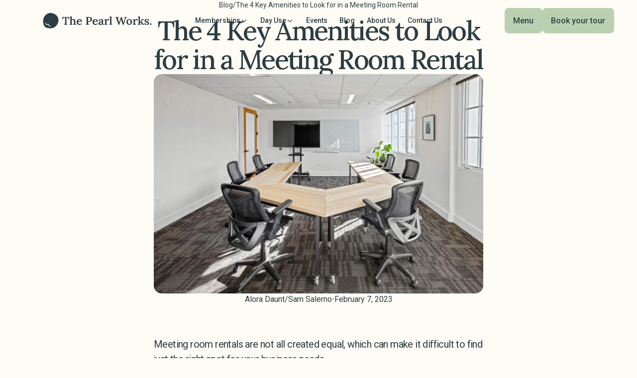

--- FILE ---
content_type: text/html
request_url: https://www.thepearlworks.com/blog/the-4-key-amenities-to-look-for-in-a-meeting-room-rental
body_size: 38232
content:
<!DOCTYPE html><!-- Last Published: Tue Jan 13 2026 03:10:34 GMT+0000 (Coordinated Universal Time) --><html data-wf-domain="www.thepearlworks.com" data-wf-page="62155dd28ba098706c87ce34" data-wf-site="61848d07bc19d5ed4f05e955" lang="en" data-wf-collection="62155dd28ba09895f387ce3e" data-wf-item-slug="the-4-key-amenities-to-look-for-in-a-meeting-room-rental"><head><meta charset="utf-8"/><title>The 4 Key Amenities to Look for in a Meeting Room Rental - The Pearl Works</title><meta content="Successful meetings are the result of two things: 1) a motivated, task-oriented team; and 2) a comfortable, empowering meeting space. When you&#x27;re considering where to host your next business meeting or work event, keeping these four key amenities top of mind will help you easily identify spaces where your team can do their best work." name="description"/><meta content="The 4 Key Amenities to Look for in a Meeting Room Rental - The Pearl Works" property="og:title"/><meta content="Successful meetings are the result of two things: 1) a motivated, task-oriented team; and 2) a comfortable, empowering meeting space. When you&#x27;re considering where to host your next business meeting or work event, keeping these four key amenities top of mind will help you easily identify spaces where your team can do their best work." property="og:description"/><meta content="https://cdn.prod.website-files.com/61a8501b0b73d50a5bf585e8/62bf7820acd22aa9e73bb267_Untitled%20design.png" property="og:image"/><meta content="The 4 Key Amenities to Look for in a Meeting Room Rental - The Pearl Works" property="twitter:title"/><meta content="Successful meetings are the result of two things: 1) a motivated, task-oriented team; and 2) a comfortable, empowering meeting space. When you&#x27;re considering where to host your next business meeting or work event, keeping these four key amenities top of mind will help you easily identify spaces where your team can do their best work." property="twitter:description"/><meta content="https://cdn.prod.website-files.com/61a8501b0b73d50a5bf585e8/62bf7820acd22aa9e73bb267_Untitled%20design.png" property="twitter:image"/><meta property="og:type" content="website"/><meta content="summary_large_image" name="twitter:card"/><meta content="width=device-width, initial-scale=1" name="viewport"/><link href="https://cdn.prod.website-files.com/61848d07bc19d5ed4f05e955/css/the-pearl-works.webflow.shared.63f2e27c4.min.css" rel="stylesheet" type="text/css" integrity="sha384-Y/LifEOklY2nUMjRw4HtNvP7GtxOwo+3SHhfY9H2FNGApw1JU2Fp/oTxf/ivSeKG" crossorigin="anonymous"/><link href="https://fonts.googleapis.com" rel="preconnect"/><link href="https://fonts.gstatic.com" rel="preconnect" crossorigin="anonymous"/><script src="https://ajax.googleapis.com/ajax/libs/webfont/1.6.26/webfont.js" type="text/javascript"></script><script type="text/javascript">WebFont.load({  google: {    families: ["Roboto:300,300italic,regular,italic,500,700,900","Lora:regular,500,600,700,italic,500italic,600italic,700italic"]  }});</script><script type="text/javascript">!function(o,c){var n=c.documentElement,t=" w-mod-";n.className+=t+"js",("ontouchstart"in o||o.DocumentTouch&&c instanceof DocumentTouch)&&(n.className+=t+"touch")}(window,document);</script><link href="https://cdn.prod.website-files.com/61848d07bc19d5ed4f05e955/637eceaa3c839953d59abb7c_PW_Favicon.png" rel="shortcut icon" type="image/x-icon"/><link href="https://cdn.prod.website-files.com/61848d07bc19d5ed4f05e955/637ed4c781773f97c04f2214_PW_Webclip.png" rel="apple-touch-icon"/><link href="https://www.thepearlworks.com//blog/the-4-key-amenities-to-look-for-in-a-meeting-room-rental" rel="canonical"/><script async="" src="https://www.googletagmanager.com/gtag/js?id=UA-236621415-1"></script><script type="text/javascript">window.dataLayer = window.dataLayer || [];function gtag(){dataLayer.push(arguments);}gtag('js', new Date());gtag('config', 'UA-236621415-1', {'anonymize_ip': false});</script><script async="" src="https://www.googletagmanager.com/gtag/js?id=G-8M2RS7538C"></script><script type="text/javascript">window.dataLayer = window.dataLayer || [];function gtag(){dataLayer.push(arguments);}gtag('set', 'developer_id.dZGVlNj', true);gtag('js', new Date());gtag('config', 'G-8M2RS7538C');</script><!-- Please keep this css code to improve the font quality-->
<meta http-equiv="Content-Type" content="text/html; charset=utf-8">
<style>
  * {
  -webkit-font-smoothing: antialiased;
  -moz-osx-font-smoothing: grayscale;
}
</style>

<!-- Google Tag Manager -->
<script>(function(w,d,s,l,i){w[l]=w[l]||[];w[l].push({'gtm.start':
new Date().getTime(),event:'gtm.js'});var f=d.getElementsByTagName(s)[0],
j=d.createElement(s),dl=l!='dataLayer'?'&l='+l:'';j.async=true;j.src=
'https://www.googletagmanager.com/gtm.js?id='+i+dl;f.parentNode.insertBefore(j,f);
})(window,document,'script','dataLayer','GTM-WG7WT7RX');</script>
<!-- End Google Tag Manager --><title>The 4 Key Amenities to Look for in a Meeting Room Rental | Blog</title>
<script type="application/ld+json">
    {
      "@context": "https://schema.org",
      "@type": "NewsArticle",
      "headline": "The 4 Key Amenities to Look for in a Meeting Room Rental",
      "image": [
        "https://cdn.prod.website-files.com/61a8501b0b73d50a5bf585e8/62bf7820acd22aa9e73bb267_Untitled%20design.png",
       ],
      "datePublished": "Feb 07, 2023",
      "dateModified": "Feb 07, 2023",
      "author": [{
          "@type": "Person",
          "name": "Alora Daunt",
        },{
          "@type": "Person",
          "name": "Sam Salerno",
      }]
    }
    </script></head><body><div class="page_wrap"><div class="page_code_wrap"><div class="page_code_base w-embed"><style>
:root {
    --site--max-width: min(var(--site--width), 100vw);
    --container--main: calc(var(--site--max-width) - var(--site--margin) * 2);
    --container--full: calc(100vw - var(--site--margin) * 2);
    --container--small: calc(var(--column-width--plus-gutter) * (var(--site--column-count) - 2) - var(--site--gutter));
    --site--gutter-total: calc(var(--site--gutter) * (var(--site--column-count) - 1));
    --column-width--1: calc((var(--container--main) - var(--site--gutter-total)) / var(--site--column-count));
    --column-width--plus-gutter: calc(var(--column-width--1) + var(--site--gutter));
    --column-width--2: calc(var(--column-width--plus-gutter) * 2 - var(--site--gutter));
    --column-width--3: calc(var(--column-width--plus-gutter) * 3 - var(--site--gutter));
    --column-width--4: calc(var(--column-width--plus-gutter) * 4 - var(--site--gutter));
    --column-width--5: calc(var(--column-width--plus-gutter) * 5 - var(--site--gutter));
    --column-width--6: calc(var(--column-width--plus-gutter) * 6 - var(--site--gutter));
    --column-width--7: calc(var(--column-width--plus-gutter) * 7 - var(--site--gutter));
    --column-width--8: calc(var(--column-width--plus-gutter) * 8 - var(--site--gutter));
    --column-width--9: calc(var(--column-width--plus-gutter) * 9 - var(--site--gutter));
    --column-width--10: calc(var(--column-width--plus-gutter) * 10 - var(--site--gutter));
    --column-width--11: calc(var(--column-width--plus-gutter) * 11 - var(--site--gutter));
    --column-width--12: calc(var(--column-width--plus-gutter) * 12 - var(--site--gutter));
    --column-margin--1: calc(var(--column-width--plus-gutter) * 1);
    --column-margin--2: calc(var(--column-width--plus-gutter) * 2);
    --column-margin--3: calc(var(--column-width--plus-gutter) * 3);
    --column-margin--4: calc(var(--column-width--plus-gutter) * 4);
    --column-margin--5: calc(var(--column-width--plus-gutter) * 5);
    --column-margin--6: calc(var(--column-width--plus-gutter) * 6);
    --column-margin--7: calc(var(--column-width--plus-gutter) * 7);
    --column-margin--8: calc(var(--column-width--plus-gutter) * 8);
    --column-margin--9: calc(var(--column-width--plus-gutter) * 9);
    --column-margin--10: calc(var(--column-width--plus-gutter) * 10);
    --column-margin--11: calc(var(--column-width--plus-gutter) * 11);
    --column-margin--12: calc(var(--column-width--plus-gutter) * 12);
    --breakout-start: [full-start] minmax(0, 1fr) [content-start];
    --breakout-end: [content-end] minmax(0, 1fr) [full-end];
    --grid-breakout-single: var(--breakout-start) minmax(0, var(--container--main)) var(--breakout-end);
    --grid-breakout: var(--breakout-start) repeat(var(--site--column-count), minmax(0, var(--column-width--1))) var(--breakout-end);
    --grid-main: repeat(var(--site--column-count), minmax(0, 1fr));
    --grid-1: repeat(1, minmax(0, 1fr));
    --grid-2: repeat(2, minmax(0, 1fr));
    --grid-3: repeat(3, minmax(0, 1fr));
    --grid-4: repeat(4, minmax(0, 1fr));
    --grid-5: repeat(5, minmax(0, 1fr));
    --grid-6: repeat(6, minmax(0, 1fr));
    --grid-7: repeat(7, minmax(0, 1fr));
    --grid-8: repeat(8, minmax(0, 1fr));
    --grid-9: repeat(9, minmax(0, 1fr));
    --grid-10: repeat(10, minmax(0, 1fr));
    --grid-11: repeat(11, minmax(0, 1fr));
    --grid-12: repeat(12, minmax(0, 1fr));
    --_typography---text-transform--none: none;
    --_typography---text-transform--uppercase: uppercase;
    --_typography---text-transform--captialize: capitalize;
    --_typography---text-transform--lowercase: lowercase;
    --align--flex-start: flex-start;
    --align--flex-center: center;
    --align--flex-end: flex-end;
    --align--text-left: left;
    --align--text-center: center;
    --align--text-right: right;
}
* {
	vertical-align: bottom;
}
::before, ::after {
	box-sizing: border-box;
}
html {
	background-color: var(--_theme---background);
}
button {
	background-color: unset;
	padding: unset;
	text-align: inherit;
}
button:not(:disabled) {
	cursor: pointer;
}
video {
	width: 100%;
	object-fit: cover;
}
video.wf-empty {
	padding: 0;
}
svg {
	max-width: 100%;
}
section, header, footer {
	position: relative;
}
@media (prefers-color-scheme: light) {
	option {
		color: black;
	}
}
img::selection {
	background: transparent;
}
/* Typography */
body {
	text-transform: var(--_text-style---text-transform);
	font-smoothing: antialiased;
	-webkit-font-smoothing: antialiased;
}
/* Clear Defaults */
a:not([class]) {
	text-decoration: none;
}
a {
	text-decoration: none;
}
h1,h2,h3,h4,h5,h6,p,blockquote,label {
	font-family: inherit;
	font-size: inherit;
	font-weight: inherit;
	line-height: inherit;
	letter-spacing: inherit;
	text-transform: inherit;
	text-wrap: inherit;
	margin-top: 0;
	margin-bottom: 0;
}
/* Margin Trim */
:is(.u-margin-trim, .u-rich-text) > :not(:not(.w-condition-invisible) ~ :not(.w-condition-invisible)) {
	margin-top: 0;
}
:is(.u-margin-trim, .u-rich-text) > :not(:has(~ :not(.w-condition-invisible))) {
	margin-bottom: 0;
}
.w-richtext a {
	position: relative;
	z-index: 4;
}
/* Line Height Trim */
:is([class*="u-text-style-"],h1,h2,h3,h4,h5,h6,p):not(.w-richtext,.u-text-trim-off)::before {
	content: "";
	display: table;
	margin-bottom: calc(-0.5lh + var(--_text-style---trim-top));
}
:is([class*="u-text-style-"],h1,h2,h3,h4,h5,h6,p):not(.w-richtext,.u-text-trim-off)::after {
	content: "";
	display: table;
	margin-bottom: calc(-0.5lh + var(--_text-style---trim-bottom));
}
/* Line Clamp */
.u-line-clamp-1, .u-line-clamp-2, .u-line-clamp-3, .u-line-clamp-4 {
	-webkit-line-clamp: 1;
	-webkit-box-orient: vertical;
}
.u-line-clamp-2 { -webkit-line-clamp: 2; }
.u-line-clamp-3 { -webkit-line-clamp: 3; }
.u-line-clamp-4 { -webkit-line-clamp: 4; }
/* Child Contain */
.u-child-contain > * {
	width: 100%;
	max-width: inherit !important;
  margin-inline: 0 !important;
	margin-top: 0 !important;
}

/* Hide */
.u-hide-if-empty:empty,
.u-hide-if-empty:not(:has(> :not(.w-condition-invisible))),
.u-hide-if-empty-cms:not(:has(.w-dyn-item)),
.u-embed-js,
.u-embed-css {
	display: none !important;
}

/* Focus State */
a, button, :where([tabindex]),
.w-checkbox-input--inputType-custom,
.w-form-formradioinput--inputType-custom {
	outline-offset: var(--focus--offset-outer);
}
a:focus-visible,
button:focus-visible,
[tabindex]:focus-visible,
.w-checkbox:has(:focus-visible) .w-checkbox-input--inputType-custom,
.w-radio:has(:focus-visible) .w-form-formradioinput--inputType-custom {
	outline-color: var(--_theme---text);
	outline-width: var(--focus--width);
	outline-style: solid;
}
.w-checkbox-input--inputType-custom.w--redirected-focus,
.w-form-formradioinput--inputType-custom.w--redirected-focus {
	box-shadow: none;
}

/* Global / Clickable Component */
.wf-design-mode .g_clickable_wrap {
	z-index: 0;
  pointer-events: none;
}
.g_clickable_wrap a[href="#"] {
	display: none;
}
.g_clickable_wrap a[href="#"] ~ button {
	display: block;
}
</style></div><div class="page_code_custom w-embed"><style>
.check_list_rich_text ul li::before {
  content: '';
  display: inline-block;
  width: 1em;
  height: 1em;
  background-image: url('https://cdn.prod.website-files.com/61848d07bc19d5ed4f05e955/67ec3087bc4b6a32706a8669_check_icon.svg');
  background-size: contain;
  background-repeat: no-repeat;
  margin-right: 0.5em;
  vertical-align: middle;
}
</style></div><style>:root {--site--margin: clamp(1rem, -1.5714285714285714rem + 12.857142857142856vw, 10rem);--size--2rem: clamp(1.75rem, 1.6785714285714286rem + 0.35714285714285715vw, 2rem);--size--2-5rem: clamp(2rem, 1.8571428571428572rem + 0.7142857142857143vw, 2.5rem);--size--3rem: clamp(2.25rem, 2.0357142857142856rem + 1.0714285714285714vw, 3rem);--size--3-5rem: clamp(2.375rem, 2.0535714285714284rem + 1.607142857142857vw, 3.5rem);--size--4rem: clamp(2.5rem, 2.0714285714285716rem + 2.142857142857143vw, 4rem);--size--4-5rem: clamp(2.75rem, 2.25rem + 2.5vw, 4.5rem);--size--5rem: clamp(3rem, 2.4285714285714284rem + 2.857142857142857vw, 5rem);--size--5-5rem: clamp(3.25rem, 2.607142857142857rem + 3.214285714285714vw, 5.5rem);--size--6rem: clamp(3.5rem, 2.7857142857142856rem + 3.571428571428571vw, 6rem);--size--6-5rem: clamp(3.75rem, 2.9642857142857144rem + 3.9285714285714284vw, 6.5rem);--size--7rem: clamp(4rem, 3.142857142857143rem + 4.285714285714286vw, 7rem);--size--7-5rem: clamp(4.25rem, 3.3214285714285716rem + 4.642857142857143vw, 7.5rem);--size--8rem: clamp(4.5rem, 3.5rem + 5vw, 8rem);--size--8-5rem: clamp(4.75rem, 3.6785714285714284rem + 5.357142857142857vw, 8.5rem);--size--9rem: clamp(5rem, 3.857142857142857rem + 5.714285714285714vw, 9rem);--size--9-5rem: clamp(5.25rem, 4.035714285714286rem + 6.071428571428571vw, 9.5rem);--size--10rem: clamp(5.5rem, 4.214285714285714rem + 6.428571428571428vw, 10rem);--size--11rem: clamp(5.75rem, 4.25rem + 7.5vw, 11rem);--size--12rem: clamp(6rem, 4.285714285714286rem + 8.571428571428571vw, 12rem);--size--13rem: clamp(6.5rem, 4.642857142857143rem + 9.285714285714286vw, 13rem);--size--14rem: clamp(7rem, 5rem + 10vw, 14rem);--size--15rem: clamp(7.5rem, 5.357142857142857rem + 10.714285714285714vw, 15rem);--size--16rem: clamp(8rem, 5.714285714285714rem + 11.428571428571429vw, 16rem);}</style></div><nav data-wf--global-navigation--misc-variant="base" class="nav_wrap"><div class="w-dyn-list"><div role="list" class="w-dyn-items"><div role="listitem" class="w-dyn-item"><div class="nav_banner_wrap w-condition-invisible"><div class="nav_banner_embed w-embed w-script"><script>
if (sessionStorage.getItem("hide-nav-banner") === "true") {
 document.documentElement.classList.add("hide-nav-banner");
}
document.addEventListener("DOMContentLoaded", function () {
 document.querySelectorAll(".nav_banner_close_wrap").forEach((button) => {
 button.addEventListener("click", function () {
 sessionStorage.setItem("hide-nav-banner", "true");
 document.documentElement.classList.add("hide-nav-banner");
 });
 });
 document.querySelectorAll(".nav_skip_wrap").forEach(function (link) {
 const target = document.querySelector("main");
 if (!target) return;
 link.addEventListener("click", function () {
 target.setAttribute("tabindex", "-1");
 target.focus();
 });
 });
});
</script></div><div class="nav_banner_contain"><div class="nav_banner_layout"><div class="nav_banner_link"><div class="nav_banner_text u-line-clamp-1 is-mobile">placeholder</div><div class="nav_banner_text u-line-clamp-1">placeholder</div><svg xmlns="http://www.w3.org/2000/svg" width="100%" viewBox="0 0 27 24" fill="none" aria-hidden="true" class="nav_banner_svg w-condition-invisible"><path d="M0 12L24 12" stroke="currentColor" stroke-width="var(--nav_1--icon-thickness)" vector-effect="non-scaling-stroke"></path><path d="M14 1.5L24.5 12L14 22.5" stroke="currentColor" stroke-width="var(--nav_1--icon-thickness)" vector-effect="non-scaling-stroke"></path></svg></div><div id="w-node-eb8fc4ec-616a-c475-5b0e-5588255d6106-7f34b96e" class="banner_close_wrap"><button role="button" class="nav_banner_close_wrap"><svg xmlns="http://www.w3.org/2000/svg" width="100%" viewBox="0 0 20 19" fill="none" aria-hidden="true" class="nav_banner_close_svg"><path d="M1.51471 1.01465L18.4853 17.9852" stroke="currentColor" stroke-width="var(--nav_1--icon-thickness)" vector-effect="non-scaling-stroke"></path><path d="M1.51471 17.9851L18.4853 1.01454" stroke="currentColor" stroke-width="var(--nav_1--icon-thickness)" vector-effect="non-scaling-stroke"></path></svg><div class="nav_screen-reader-text">Close Announcement Banner</div></button></div></div></div></div></div></div></div><div class="nav_contain"><a href="/" class="nav_logo_wrap w-inline-block"><svg xmlns="http://www.w3.org/2000/svg" width="100%" viewBox="0 0 195 28" fill="none" class="g_svg is-nav"><g clip-path="url(#clip0_56_3627)"><path d="M13.2025 0.0488281C6.66913 0.0488281 0.727214 5.86784 0.145036 13.1451C-0.280046 18.4632 1.00537 23.603 4.25355 25.8495C6.35586 27.3031 8.33157 27.6829 12.4475 27.9278C12.7016 27.9435 12.9539 27.9499 13.2071 27.9499C20.7606 27.9499 27.5952 21.2872 27.5222 13.0101C27.4529 5.14427 20.0685 0.0488281 13.2025 0.0488281ZM10.4136 23.9902C9.81474 23.3664 9.59665 22.4978 9.38042 21.8999C9.22517 21.4693 8.87217 21.5109 8.34359 21.7031C5.32088 22.8046 4.64444 21.1597 4.43652 19.0722C4.32193 17.9134 4.54002 16.8479 4.74055 16.9301C5.12959 17.0919 5.36523 20.1885 6.32075 20.9158C7.19863 21.5839 8.40642 20.3188 9.28061 19.9575C10.4052 19.4927 10.3637 22.2067 10.8054 22.8767C11.4596 23.8664 13.4159 23.5929 13.8429 23.4598C14.6052 23.2204 14.937 23.5938 14.2883 23.9532C13.1184 24.601 10.9837 24.5863 10.4136 23.9921V23.9902Z" fill="currentColor"></path><path d="M45.55 11.8024C45.55 11.053 45.4567 10.4347 45.2691 9.94589C45.0815 9.45797 44.8043 9.09296 44.4365 8.85177C44.0687 8.61058 43.6039 8.49784 43.042 8.51078H41.8176V18.4254C41.8176 18.7867 41.8111 19.1212 41.7973 19.4289C41.7834 19.7367 41.764 19.9778 41.7372 20.1516C41.9913 20.1386 42.2824 20.1248 42.6105 20.1118C42.9385 20.0989 43.189 20.0915 43.3627 20.0915V21.4157H37.8837V20.3124C38.258 20.2994 38.5463 20.232 38.7468 20.1118C38.9474 19.9917 39.0878 19.7912 39.1682 19.5093C39.2486 19.2284 39.2884 18.8338 39.2884 18.3256L39.3087 8.53203H38.0039C37.2147 8.54589 36.6122 8.81296 36.1973 9.33507C35.7824 9.85718 35.5754 10.6796 35.5754 11.8033H34.4517L34.5524 7.36768H46.5739L46.694 11.8033H45.55V11.8024Z" fill="currentColor"></path><path d="M54.0602 20.3523C54.4483 20.3523 54.7227 20.2692 54.8826 20.1019C55.0434 19.9346 55.1432 19.6972 55.1839 19.3894C55.2236 19.0817 55.2439 18.7342 55.2439 18.3461V15.4962C55.2439 14.5333 55.0933 13.8172 54.792 13.3486C54.4908 12.8801 54.026 12.6463 53.3976 12.6463C53.0095 12.6463 52.6251 12.7332 52.2434 12.9069C51.8617 13.0806 51.5513 13.295 51.3101 13.5492V18.5467C51.3101 18.761 51.3036 19.0179 51.2897 19.3192C51.2759 19.6205 51.25 19.9115 51.2093 20.1925C51.4367 20.1657 51.6705 20.149 51.9117 20.1426C52.1528 20.1361 52.3534 20.1324 52.5142 20.1324V21.4169H47.6377V20.3533C48.0258 20.3533 48.3031 20.2701 48.4703 20.1028C48.6376 19.9356 48.7374 19.6981 48.7716 19.3904C48.8049 19.0826 48.8215 18.7352 48.8215 18.3471V9.67537C48.8215 9.44804 48.828 9.19669 48.8418 8.92316C48.8548 8.6487 48.8751 8.36501 48.9019 8.07022C48.6746 8.08408 48.4269 8.09702 48.1589 8.10996C47.8909 8.12382 47.6701 8.13676 47.4963 8.14969V6.84487C48.1118 6.84487 48.6136 6.81438 49.0017 6.75431C49.3898 6.69425 49.6938 6.61755 49.9147 6.52329C50.1355 6.42996 50.2926 6.34309 50.386 6.2627H51.3091V12.2434C51.5771 12.0161 51.8876 11.8156 52.2425 11.6409C52.5964 11.4672 52.9614 11.3267 53.3366 11.2195C53.7109 11.1123 54.0519 11.0587 54.3605 11.0587C55.5646 11.0587 56.4203 11.4136 56.9295 12.1224C57.4377 12.8321 57.6983 13.9622 57.7122 15.5138L57.7325 18.5439C57.7325 18.7583 57.7251 19.0152 57.7122 19.3164C57.6983 19.6177 57.6789 19.9088 57.6521 20.1897C57.8656 20.1629 58.0901 20.1463 58.3249 20.1398C58.5586 20.1333 58.7629 20.1296 58.9366 20.1296V21.4141H54.0602V20.3505V20.3523Z" fill="currentColor"></path><path d="M65.0375 21.7366C64.0745 21.7366 63.2179 21.5185 62.4685 21.0842C61.719 20.6499 61.1369 20.0344 60.7229 19.2378C60.3079 18.4422 60.101 17.5015 60.101 16.4184C60.101 15.4823 60.3079 14.6054 60.7229 13.7894C61.1378 12.9734 61.7227 12.3145 62.4786 11.8128C63.2345 11.311 64.1143 11.0605 65.1178 11.0605C65.6797 11.0605 66.2221 11.1409 66.7433 11.3017C67.2645 11.4625 67.733 11.7305 68.148 12.1048C68.5629 12.479 68.8937 12.9743 69.1413 13.5898C69.389 14.2052 69.5054 14.9547 69.4925 15.8372L62.7494 15.9573C62.7494 16.7871 62.8464 17.52 63.0405 18.1548C63.2345 18.7906 63.5524 19.2924 63.9942 19.6602C64.4359 20.0279 65.018 20.2118 65.7398 20.2118C66.0613 20.2118 66.4051 20.1555 66.7738 20.0409C67.1416 19.9272 67.5066 19.7535 67.8679 19.5188C68.2293 19.285 68.5499 18.9939 68.8309 18.6455L69.5932 19.3478C69.1515 19.9901 68.6627 20.4854 68.1285 20.8328C67.5935 21.1812 67.0584 21.4178 66.5234 21.5453C65.9883 21.6719 65.493 21.7357 65.0384 21.7357L65.0375 21.7366ZM62.8501 14.7523H67.0243C67.0104 14.2172 66.9337 13.7663 66.7932 13.3976C66.6528 13.0298 66.4485 12.7489 66.1815 12.5548C65.9135 12.3607 65.5864 12.2637 65.1982 12.2637C64.5421 12.2637 64.0173 12.4818 63.6227 12.9161C63.2281 13.3514 62.9703 13.9631 62.8501 14.7523Z" fill="currentColor"></path><path d="M76.5367 20.3114C76.9109 20.2985 77.1993 20.2347 77.3998 20.1211C77.6003 20.0074 77.7408 19.8069 77.8212 19.5185C77.9016 19.2312 77.9413 18.8329 77.9413 18.3246V10.3174C77.9413 9.98283 77.9515 9.66217 77.9718 9.35445C77.9921 9.04673 78.0088 8.80646 78.0217 8.63181C77.7944 8.64567 77.5329 8.65491 77.239 8.6623C76.9442 8.66877 76.7104 8.67894 76.5367 8.6928V7.36858C77.4063 7.35564 78.2823 7.34825 79.1657 7.34825C80.0492 7.34825 80.9317 7.34178 81.8151 7.32792C83.0321 7.31498 84.0828 7.46561 84.9663 7.7798C85.8497 8.09399 86.5252 8.56897 86.9937 9.20475C87.4622 9.84052 87.696 10.6602 87.696 11.6628C87.696 12.1979 87.5851 12.7302 87.3652 13.2587C87.1443 13.7873 86.796 14.2752 86.3219 14.7234C85.8469 15.1716 85.225 15.5366 84.4552 15.8176C83.6855 16.0985 82.7595 16.2528 81.6756 16.2796H81.0536C80.8531 16.2796 80.6591 16.2731 80.4715 16.2593V18.4069C80.4715 18.7811 80.4641 19.123 80.4511 19.4308C80.4373 19.7385 80.4179 19.9797 80.3911 20.1534C80.5648 20.1405 80.7589 20.1303 80.9733 20.1229C81.1867 20.1164 81.4048 20.11 81.6257 20.1026C81.8465 20.0961 82.0175 20.0924 82.1376 20.0924V21.4166H76.5385V20.3133L76.5367 20.3114ZM80.4705 14.9933C80.6443 15.0071 80.8115 15.0201 80.9723 15.033C81.1331 15.0469 81.3068 15.0533 81.4944 15.0533C82.2439 15.0533 82.876 14.9193 83.3907 14.6523C83.9054 14.3843 84.2972 13.9999 84.5652 13.4981C84.8323 12.9963 84.9663 12.3845 84.9663 11.6619C84.9663 11.0067 84.8729 10.4717 84.6853 10.0568C84.4977 9.64184 84.2501 9.32396 83.9424 9.1031C83.6346 8.88224 83.2936 8.73161 82.9185 8.65122C82.5433 8.57082 82.169 8.53108 81.7948 8.53108C81.4464 8.53108 81.1756 8.58468 80.9816 8.69188C80.7875 8.79907 80.6535 8.98943 80.5805 9.26389C80.5066 9.53834 80.4705 9.90983 80.4705 10.3774V14.9933Z" fill="currentColor"></path><path d="M93.4348 21.7366C92.4719 21.7366 91.6153 21.5185 90.8658 21.0842C90.1164 20.6499 89.5342 20.0344 89.1202 19.2378C88.7053 18.4422 88.4983 17.5015 88.4983 16.4184C88.4983 15.4823 88.7053 14.6054 89.1202 13.7894C89.5351 12.9734 90.1201 12.3145 90.876 11.8128C91.6319 11.311 92.5116 11.0605 93.5152 11.0605C94.077 11.0605 94.6195 11.1409 95.1407 11.3017C95.6619 11.4625 96.1304 11.7305 96.5453 12.1048C96.9602 12.479 97.291 12.9743 97.5387 13.5898C97.7863 14.2052 97.9028 14.9547 97.8898 15.8372L91.1467 15.9573C91.1467 16.7871 91.2438 17.52 91.4378 18.1548C91.6319 18.7906 91.9498 19.2924 92.3915 19.6602C92.8332 20.0279 93.4154 20.2118 94.1371 20.2118C94.4587 20.2118 94.8025 20.1555 95.1712 20.0409C95.539 19.9272 95.904 19.7535 96.2653 19.5188C96.6266 19.285 96.9473 18.9939 97.2282 18.6455L97.9906 19.3478C97.5489 19.9901 97.06 20.4854 96.5259 20.8328C95.9908 21.1812 95.4558 21.4178 94.9207 21.5453C94.3857 21.6719 93.8904 21.7357 93.4357 21.7357L93.4348 21.7366ZM91.2475 14.7523H95.4216C95.4077 14.2172 95.331 13.7663 95.1906 13.3976C95.0501 13.0298 94.8459 12.7489 94.5788 12.5548C94.3108 12.3607 93.9837 12.2637 93.5956 12.2637C92.9395 12.2637 92.4146 12.4818 92.02 12.9161C91.6254 13.3514 91.3676 13.9631 91.2475 14.7523Z" fill="currentColor"></path><path d="M105.196 21.4159C105.156 21.2154 105.132 21.0444 105.126 20.904C105.119 20.7635 105.109 20.6 105.095 20.4124C104.64 20.867 104.155 21.2015 103.64 21.4159C103.124 21.6294 102.593 21.7375 102.044 21.7375C101.133 21.7375 100.435 21.4899 99.946 20.9945C99.4572 20.5002 99.2132 19.8912 99.2132 19.1685C99.2132 18.5263 99.3869 17.9811 99.7353 17.5329C100.083 17.0847 100.538 16.7169 101.1 16.4286C101.662 16.1412 102.284 15.9203 102.967 15.766C103.649 15.6126 104.324 15.5285 104.994 15.5156V14.4122C104.994 14.0241 104.951 13.6665 104.864 13.3384C104.777 13.0104 104.62 12.7498 104.393 12.5557C104.165 12.3617 103.831 12.2646 103.389 12.2646C103.094 12.2785 102.797 12.3413 102.496 12.455C102.195 12.5687 101.958 12.7461 101.784 12.9864C101.891 13.1065 101.958 13.2368 101.985 13.3782C102.011 13.5186 102.024 13.6425 102.024 13.7497C102.024 13.9908 101.931 14.2413 101.743 14.5019C101.556 14.7625 101.255 14.8863 100.841 14.8734C100.479 14.8604 100.201 14.7329 100.008 14.4917C99.8139 14.2505 99.7168 13.9631 99.7168 13.6286C99.7168 13.1203 99.9007 12.6749 100.269 12.2942C100.636 11.9126 101.134 11.6122 101.764 11.3914C102.392 11.1705 103.095 11.0605 103.871 11.0605C105.021 11.0605 105.905 11.3618 106.52 11.9634C107.135 12.5659 107.437 13.5288 107.423 14.853V16.1273C107.423 16.509 107.419 16.8897 107.413 17.2714C107.405 17.653 107.403 18.0772 107.403 18.5457C107.403 18.7462 107.395 18.9976 107.382 19.2979C107.368 19.5992 107.349 19.8967 107.322 20.1906C107.563 20.1638 107.807 20.1471 108.055 20.1407C108.303 20.1342 108.507 20.124 108.667 20.1102V21.415H105.195L105.196 21.4159ZM104.975 16.6994C104.574 16.7262 104.178 16.7899 103.791 16.8897C103.403 16.9904 103.056 17.1272 102.748 17.3009C102.44 17.4747 102.196 17.6928 102.015 17.9534C101.834 18.2139 101.751 18.5124 101.765 18.846C101.778 19.2609 101.912 19.5659 102.166 19.759C102.42 19.9531 102.714 20.0501 103.049 20.0501C103.437 20.0501 103.788 19.9697 104.103 19.8089C104.417 19.6481 104.708 19.4347 104.976 19.1667V16.6984L104.975 16.6994Z" fill="currentColor"></path><path d="M109.892 20.3523C110.28 20.3523 110.554 20.2692 110.714 20.1019C110.875 19.9347 110.975 19.6972 111.015 19.3894C111.055 19.0817 111.076 18.7343 111.076 18.3461V14.5731C111.076 14.3319 111.082 14.0787 111.096 13.8107C111.109 13.5436 111.129 13.2692 111.156 12.9883C110.929 13.0021 110.681 13.0114 110.413 13.0188C110.145 13.0252 109.924 13.0354 109.75 13.0492V11.7648H110.493C111.028 11.7648 111.477 11.701 111.838 11.5744C112.199 11.4469 112.453 11.3166 112.6 11.1826H113.443C113.47 11.3434 113.489 11.5975 113.503 11.945C113.516 12.2933 113.523 12.6408 113.523 12.9883C113.831 12.5872 114.152 12.2425 114.486 11.9551C114.821 11.6677 115.166 11.4469 115.519 11.2925C115.873 11.1391 116.238 11.0615 116.614 11.0615C117.041 11.0615 117.419 11.1817 117.747 11.4228C118.076 11.664 118.239 12.0522 118.239 12.5872C118.239 12.7609 118.196 12.9485 118.109 13.149C118.022 13.3496 117.888 13.5168 117.708 13.6508C117.527 13.7848 117.283 13.8514 116.975 13.8514C116.694 13.8514 116.43 13.7608 116.182 13.5806C115.934 13.3995 115.804 13.1093 115.79 12.7073C115.509 12.6944 115.218 12.7942 114.917 13.0086C114.616 13.223 114.345 13.4836 114.104 13.7913C113.863 14.099 113.676 14.4132 113.542 14.7348L113.562 18.5476C113.562 18.762 113.555 19.0189 113.542 19.3201C113.528 19.6214 113.509 19.9125 113.482 20.1934C113.695 20.1666 113.924 20.15 114.164 20.1435C114.405 20.137 114.606 20.1333 114.765 20.1333V21.4178H109.889V20.3542L109.892 20.3523Z" fill="currentColor"></path><path d="M118.782 20.3523C119.171 20.3523 119.448 20.2692 119.615 20.1019C119.782 19.9346 119.882 19.6972 119.916 19.3894C119.95 19.0817 119.966 18.7342 119.966 18.3461V9.67537C119.966 9.44804 119.973 9.19669 119.987 8.92316C120 8.6487 120.02 8.36501 120.047 8.07022C119.819 8.08408 119.572 8.09702 119.304 8.10996C119.036 8.12382 118.808 8.13676 118.622 8.14969V6.84487C119.237 6.84487 119.742 6.81438 120.137 6.75431C120.532 6.69425 120.84 6.61755 121.06 6.52329C121.281 6.42996 121.438 6.34309 121.532 6.2627H122.435L122.455 18.5448C122.455 18.7592 122.448 19.0161 122.435 19.3173C122.421 19.6186 122.395 19.9097 122.354 20.1906C122.581 20.1638 122.815 20.1472 123.056 20.1407C123.298 20.1342 123.498 20.1306 123.659 20.1306V21.415H118.782V20.3514V20.3523Z" fill="currentColor"></path><path d="M135.058 21.5564L131.465 10.7991C131.304 10.3038 131.176 9.87962 131.083 9.52477C130.99 9.17084 130.929 8.87236 130.902 8.63117C130.675 8.64503 130.464 8.65427 130.27 8.66166C130.076 8.66813 129.892 8.6783 129.718 8.69216V7.36793H135.298V8.4713C134.709 8.4713 134.311 8.59143 134.104 8.83262C133.896 9.07381 133.886 9.52846 134.073 10.1975C134.274 11.0005 134.488 11.7768 134.716 12.5253C134.943 13.2747 135.164 14.0371 135.378 14.8133C135.525 15.3216 135.662 15.7938 135.789 16.2281C135.916 16.6634 136.054 17.2012 136.201 17.8434H136.24C136.294 17.6429 136.368 17.3685 136.461 17.021C136.555 16.6735 136.658 16.3122 136.773 15.937C136.886 15.5628 136.986 15.2181 137.074 14.903C137.161 14.5888 137.225 14.3578 137.264 14.2108C137.531 13.3551 137.797 12.5151 138.057 11.6918C138.318 10.8684 138.565 10.0866 138.8 9.34364C139.034 8.60067 139.238 7.93533 139.412 7.34668H140.816C140.99 7.90853 141.178 8.50734 141.378 9.14312C141.579 9.77889 141.787 10.4276 142 11.0902C142.214 11.7528 142.422 12.4015 142.622 13.0372C142.823 13.673 143.01 14.258 143.184 14.793C143.345 15.3013 143.495 15.8169 143.636 16.3381C143.776 16.8602 143.913 17.3888 144.047 17.9238H144.087C144.207 17.5089 144.331 17.0746 144.458 16.619C144.586 16.1644 144.723 15.6959 144.87 15.2144C145.043 14.6526 145.198 14.1443 145.332 13.6896C145.466 13.235 145.589 12.8164 145.703 12.4357C145.817 12.054 145.92 11.6927 146.015 11.3517C146.108 11.0107 146.202 10.6725 146.295 10.338C146.376 10.0441 146.479 9.73915 146.607 9.42496C146.733 9.11077 146.884 8.84648 147.059 8.63209C146.831 8.64595 146.56 8.65519 146.246 8.66259C145.931 8.66906 145.68 8.67922 145.493 8.69308V7.36886H149.869V8.47222C149.521 8.49902 149.216 8.58219 148.956 8.72265C148.695 8.86312 148.457 9.1043 148.243 9.44529C148.029 9.78628 147.822 10.2714 147.622 10.9007C147.06 12.6935 146.498 14.477 145.936 16.2494C145.374 18.0227 144.805 19.7914 144.23 21.5574H142.845L140.236 13.8708C140.089 13.4023 139.958 12.9476 139.844 12.5059C139.731 12.0642 139.613 11.6363 139.493 11.2214C139.413 11.6363 139.322 12.0374 139.222 12.4255C139.122 12.8136 139.012 13.2147 138.892 13.6296L136.403 21.5574H135.058L135.058 21.5564Z" fill="currentColor"></path><path d="M154.365 21.7366C153.415 21.7366 152.552 21.5259 151.775 21.1045C150.999 20.6831 150.387 20.088 149.939 19.3182C149.491 18.5494 149.266 17.6493 149.266 16.619C149.266 15.535 149.494 14.5721 149.948 13.7293C150.403 12.8866 151.015 12.2314 151.785 11.7629C152.553 11.2943 153.4 11.0605 154.323 11.0605C155.246 11.0605 156.13 11.2749 156.892 11.7028C157.654 12.1316 158.26 12.7267 158.708 13.4891C159.156 14.2514 159.381 15.1552 159.381 16.1985C159.381 17.2954 159.163 18.262 158.728 19.0983C158.293 19.9346 157.698 20.5833 156.942 21.0454C156.186 21.5074 155.327 21.7375 154.363 21.7375L154.365 21.7366ZM154.465 20.5122C155.067 20.5122 155.529 20.3246 155.85 19.9503C156.171 19.5761 156.395 19.0974 156.522 18.5152C156.649 17.933 156.713 17.3342 156.713 16.7188C156.713 16.1967 156.669 15.669 156.582 15.133C156.496 14.598 156.358 14.1128 156.171 13.6776C155.984 13.2433 155.736 12.8949 155.428 12.6343C155.12 12.3737 154.746 12.2434 154.305 12.2434C153.716 12.2572 153.247 12.4513 152.9 12.8256C152.552 13.1998 152.301 13.6757 152.148 14.2505C151.993 14.8262 151.917 15.4343 151.917 16.0765C151.917 16.7992 152.004 17.5052 152.177 18.1936C152.351 18.883 152.625 19.4448 153 19.8792C153.374 20.3144 153.863 20.5251 154.464 20.5112L154.465 20.5122Z" fill="currentColor"></path><path d="M160.908 20.3523C161.296 20.3523 161.57 20.2692 161.73 20.1019C161.891 19.9347 161.991 19.6972 162.031 19.3894C162.071 19.0817 162.091 18.7343 162.091 18.3461V14.5731C162.091 14.3319 162.098 14.0787 162.112 13.8107C162.125 13.5436 162.145 13.2692 162.172 12.9883C161.944 13.0021 161.697 13.0114 161.429 13.0188C161.161 13.0252 160.94 13.0354 160.766 13.0492V11.7648H161.509C162.044 11.7648 162.492 11.701 162.854 11.5744C163.215 11.4469 163.469 11.3166 163.616 11.1826H164.459C164.486 11.3434 164.505 11.5975 164.519 11.945C164.532 12.2933 164.539 12.6408 164.539 12.9883C164.847 12.5872 165.168 12.2425 165.502 11.9551C165.837 11.6677 166.181 11.4469 166.535 11.2925C166.889 11.1391 167.254 11.0615 167.629 11.0615C168.057 11.0615 168.435 11.1817 168.763 11.4228C169.091 11.664 169.255 12.0522 169.255 12.5872C169.255 12.7609 169.211 12.9485 169.125 13.149C169.038 13.3496 168.904 13.5168 168.723 13.6508C168.542 13.7848 168.298 13.8514 167.991 13.8514C167.71 13.8514 167.445 13.7608 167.198 13.5806C166.95 13.3995 166.82 13.1093 166.806 12.7073C166.525 12.6944 166.234 12.7942 165.933 13.0086C165.631 13.223 165.361 13.4836 165.12 13.7913C164.878 14.099 164.692 14.4132 164.558 14.7348L164.578 18.5476C164.578 18.762 164.571 19.0189 164.558 19.3201C164.544 19.6214 164.524 19.9125 164.498 20.1934C164.711 20.1666 164.939 20.15 165.18 20.1435C165.421 20.137 165.621 20.1333 165.781 20.1333V21.4178H160.905V20.3542L160.908 20.3523Z" fill="currentColor"></path><path d="M169.798 21.416V20.3523C170.186 20.3523 170.463 20.2692 170.631 20.1019C170.798 19.9346 170.901 19.6972 170.942 19.3894C170.982 19.0817 171.002 18.7342 171.002 18.3461V9.67537C171.002 9.44804 171.009 9.19669 171.022 8.92316C171.035 8.6487 171.056 8.36501 171.082 8.07022C170.855 8.08408 170.607 8.09702 170.34 8.10996C170.072 8.12382 169.844 8.13676 169.658 8.14969V6.84487C170.273 6.84487 170.775 6.81438 171.163 6.75431C171.551 6.69425 171.855 6.61755 172.076 6.52329C172.297 6.42996 172.454 6.34309 172.547 6.2627H173.47V15.535H174.373L176.159 13.5686C176.347 13.368 176.511 13.1906 176.651 13.0372C176.792 12.8838 176.936 12.7535 177.083 12.6454L175.918 12.6657V11.3812H180.133V12.4449C179.678 12.4846 179.263 12.602 178.889 12.796C178.515 12.9901 178.187 13.2146 177.906 13.4688C177.625 13.7229 177.377 13.9641 177.163 14.1914L175.798 15.7162C176.012 15.8095 176.216 15.9509 176.41 16.1375C176.604 16.3251 176.828 16.5793 177.083 16.8999L178.448 18.6862C178.528 18.7795 178.638 18.9172 178.778 19.0974C178.919 19.2785 179.08 19.4652 179.26 19.6593C179.441 19.8533 179.638 20.0178 179.852 20.1509C180.066 20.2849 180.28 20.3514 180.494 20.3514V21.415H178.347C177.932 21.415 177.56 21.2515 177.233 20.9234C176.905 20.5954 176.541 20.1638 176.139 19.6288C175.871 19.2545 175.604 18.8766 175.336 18.4949C175.068 18.1133 174.824 17.7658 174.603 17.4516C174.382 17.1374 174.199 16.8935 174.052 16.7188L173.469 16.7391V18.5457C173.469 18.7601 173.463 19.017 173.449 19.3183C173.435 19.6195 173.416 19.9106 173.389 20.1915C173.602 20.1647 173.831 20.1481 174.071 20.1416C174.312 20.1352 174.519 20.1315 174.693 20.1315V21.416H169.796H169.798Z" fill="currentColor"></path><path d="M186.074 21.7366C185.459 21.7366 184.883 21.6562 184.348 21.4955C183.813 21.3347 183.385 21.1415 183.063 20.9133L183.123 21.5555H181.819L181.718 18.104H182.802C182.842 18.5587 183.002 18.9708 183.283 19.3386C183.564 19.7064 183.928 19.9947 184.377 20.2017C184.826 20.4096 185.324 20.5131 185.873 20.5131C186.14 20.5131 186.398 20.4734 186.645 20.393C186.893 20.3126 187.1 20.1823 187.267 20.0021C187.434 19.821 187.518 19.5909 187.518 19.31C187.518 19.029 187.42 18.7749 187.226 18.5873C187.032 18.3997 186.762 18.226 186.413 18.0652C186.065 17.9044 185.657 17.7372 185.189 17.5634C184.774 17.4026 184.359 17.2354 183.945 17.0617C183.53 16.8879 183.148 16.6772 182.801 16.4296C182.453 16.1819 182.172 15.8779 181.958 15.5166C181.744 15.1553 181.638 14.7135 181.638 14.1923C181.638 13.831 181.704 13.4697 181.838 13.1084C181.972 12.7471 182.185 12.4098 182.48 12.0947C182.774 11.7805 183.153 11.5291 183.614 11.3424C184.076 11.1549 184.641 11.0615 185.31 11.0615C185.671 11.0615 186.079 11.1188 186.534 11.2325C186.989 11.3461 187.39 11.5365 187.738 11.8045L187.718 11.1622H189.023V14.6941H187.939C187.871 14.2256 187.725 13.8079 187.497 13.4401C187.27 13.0723 186.969 12.7813 186.594 12.5669C186.22 12.3534 185.772 12.2462 185.25 12.2462C184.821 12.2462 184.461 12.3497 184.166 12.5576C183.871 12.7656 183.724 13.0696 183.724 13.4706C183.724 13.8052 183.838 14.0796 184.065 14.294C184.292 14.5084 184.6 14.6886 184.988 14.8355C185.376 14.9824 185.798 15.1432 186.252 15.317C186.881 15.5314 187.453 15.7855 187.968 16.0793C188.483 16.3741 188.894 16.7281 189.203 17.143C189.511 17.5579 189.665 18.0726 189.665 18.6881C189.665 19.3839 189.491 19.9559 189.143 20.4041C188.795 20.8523 188.346 21.1868 187.798 21.4077C187.25 21.6285 186.675 21.7385 186.072 21.7385L186.074 21.7366Z" fill="currentColor"></path><path d="M194.177 20.1326C194.185 21.016 193.432 21.7211 192.621 21.673C192.196 21.6481 191.992 21.6083 191.775 21.4586C191.439 21.2267 191.306 20.6963 191.351 20.1474C191.411 19.3961 192.024 18.7954 192.699 18.7954C193.408 18.7954 194.17 19.3212 194.177 20.1335V20.1326Z" fill="currentColor"></path><path d="M191.794 20.759C191.815 20.9743 191.886 21.1443 192.198 21.0306C192.253 21.0112 192.289 21.0066 192.305 21.051C192.327 21.1129 192.35 21.2025 192.411 21.2672C192.472 21.3319 192.691 21.33 192.812 21.2635C192.878 21.2265 192.844 21.1877 192.765 21.2127C192.721 21.2265 192.52 21.2543 192.452 21.1526C192.407 21.0833 192.411 20.8033 192.295 20.8514C192.204 20.8883 192.08 21.0195 191.989 20.9502C191.89 20.8754 191.866 20.5557 191.826 20.539C191.805 20.5307 191.782 20.6407 191.794 20.7599V20.759Z" fill="currentColor"></path></g></svg></a><a href="/" class="m_nav_logo_wrap w-inline-block"><svg xmlns="http://www.w3.org/2000/svg" width="100%" viewBox="0 0 28 28" fill="none"><path d="M13.1827 0C6.62624 0 0.663272 5.83963 0.079031 13.1426C-0.347558 18.4796 0.94241 23.6377 4.20211 25.8921C6.31187 27.3508 8.29458 27.732 12.4251 27.9777C12.6801 27.9935 12.9333 28 13.1874 28C20.7677 28 27.6265 21.3137 27.5532 13.0073C27.4837 5.1135 20.0731 0 13.1827 0ZM10.3839 24.0262C9.783 23.4003 9.56414 22.5285 9.34714 21.9285C9.19134 21.4964 8.83709 21.5381 8.30663 21.731C5.27322 22.8364 4.59438 21.1857 4.38572 19.0908C4.27073 17.9279 4.48959 16.8586 4.69083 16.9411C5.08125 17.1034 5.31773 20.211 6.27663 20.9409C7.15763 21.6114 8.3697 20.3418 9.24699 19.9792C10.3756 19.5127 10.3339 22.2364 10.7771 22.9088C11.4337 23.902 13.397 23.6275 13.8254 23.4939C14.5905 23.2537 14.9234 23.6284 14.2724 23.9891C13.0983 24.6392 10.9561 24.6244 10.3839 24.0281V24.0262Z" fill="currentColor"></path></svg></a><ul role="list" class="nav_links_components is-desktop"><li class="nav_links_item"><div class="nav_links_link is-dropdown"><div>Memberships</div><svg xmlns="http://www.w3.org/2000/svg" width="100%" viewBox="0 0 24 24" fill="none" stroke="currentColor" stroke-width="2" stroke-linecap="round" stroke-linejoin="round" class="nav_links_chevron lucide lucide-chevron-down"><path d="m6 9 6 6 6-6"></path></svg></div><div class="nav_dropdown_menu"><a href="/memberships" class="nav_dropdown_item w-inline-block"><div class="nav_dropdown_icon"><svg xmlns="http://www.w3.org/2000/svg" width="100%" viewBox="0 0 20 11" fill="none"><path d="M19.375 0.1875H0.625C0.45924 0.1875 0.300268 0.253348 0.183058 0.370558C0.065848 0.487769 0 0.64674 0 0.8125C0 0.97826 0.065848 1.13723 0.183058 1.25444C0.300268 1.37165 0.45924 1.4375 0.625 1.4375H1.25V10.1875C1.25 10.3533 1.31585 10.5122 1.43306 10.6294C1.55027 10.7467 1.70924 10.8125 1.875 10.8125C2.04076 10.8125 2.19973 10.7467 2.31694 10.6294C2.43415 10.5122 2.5 10.3533 2.5 10.1875V6.4375H17.5V10.1875C17.5 10.3533 17.5658 10.5122 17.6831 10.6294C17.8003 10.7467 17.9592 10.8125 18.125 10.8125C18.2908 10.8125 18.4497 10.7467 18.5669 10.6294C18.6842 10.5122 18.75 10.3533 18.75 10.1875V1.4375H19.375C19.5408 1.4375 19.6997 1.37165 19.8169 1.25444C19.9342 1.13723 20 0.97826 20 0.8125C20 0.64674 19.9342 0.487769 19.8169 0.370558C19.6997 0.253348 19.5408 0.1875 19.375 0.1875ZM2.5 1.4375H9.375V5.1875H2.5V1.4375ZM17.5 5.1875H10.625V1.4375H17.5V5.1875ZM7.5 3.3125C7.5 3.47826 7.43415 3.63723 7.31694 3.75444C7.19973 3.87165 7.04076 3.9375 6.875 3.9375H5C4.83424 3.9375 4.67527 3.87165 4.55806 3.75444C4.44085 3.63723 4.375 3.47826 4.375 3.3125C4.375 3.14674 4.44085 2.98777 4.55806 2.87056C4.67527 2.75335 4.83424 2.6875 5 2.6875H6.875C7.04076 2.6875 7.19973 2.75335 7.31694 2.87056C7.43415 2.98777 7.5 3.14674 7.5 3.3125ZM12.5 3.3125C12.5 3.14674 12.5658 2.98777 12.6831 2.87056C12.8003 2.75335 12.9592 2.6875 13.125 2.6875H15C15.1658 2.6875 15.3247 2.75335 15.4419 2.87056C15.5592 2.98777 15.625 3.14674 15.625 3.3125C15.625 3.47826 15.5592 3.63723 15.4419 3.75444C15.3247 3.87165 15.1658 3.9375 15 3.9375H13.125C12.9592 3.9375 12.8003 3.87165 12.6831 3.75444C12.5658 3.63723 12.5 3.47826 12.5 3.3125Z" fill="currentColor"></path></svg></div><div class="nav_dropdown_text"><div class="nav_dropdown_description_title u-weight-medium">Office membership</div></div></a><link rel="prefetch" href="/memberships"/><a href="/virtual-mail" class="nav_dropdown_item w-inline-block"><div class="nav_dropdown_icon"><svg xmlns="http://www.w3.org/2000/svg" width="100%" viewBox="0 0 18 14" fill="none"><path d="M17.3077 0.0771484H0.692308C0.508696 0.0771484 0.332605 0.150088 0.202772 0.279921C0.0729393 0.409754 0 0.585845 0 0.769456V12.5387C0 12.9059 0.145879 13.2581 0.405544 13.5178C0.66521 13.7774 1.01739 13.9233 1.38462 13.9233H16.6154C16.9826 13.9233 17.3348 13.7774 17.5945 13.5178C17.8541 13.2581 18 12.9059 18 12.5387V0.769456C18 0.585845 17.9271 0.409754 17.7972 0.279921C17.6674 0.150088 17.4913 0.0771484 17.3077 0.0771484ZM9 7.4459L2.4724 1.46176H15.5276L9 7.4459ZM6.46529 7.00023L1.38462 11.6569V2.34359L6.46529 7.00023ZM7.4899 7.93917L8.52837 8.89542C8.65609 9.01267 8.82316 9.07772 8.99654 9.07772C9.16992 9.07772 9.33699 9.01267 9.46471 8.89542L10.5032 7.93917L15.5224 12.5387H2.4724L7.4899 7.93917ZM11.5347 7.00023L16.6154 2.34273V11.6577L11.5347 7.00023Z" fill="currentColor"></path></svg></div><div class="nav_dropdown_text"><div class="nav_dropdown_description_title u-weight-medium">Virtual mail</div></div></a><link rel="prefetch" href="/virtual-mail"/></div></li><li class="nav_links_item"><div class="nav_links_link is-dropdown"><div>Day Use</div><svg xmlns="http://www.w3.org/2000/svg" width="100%" viewBox="0 0 24 24" fill="none" stroke="currentColor" stroke-width="2" stroke-linecap="round" stroke-linejoin="round" class="nav_links_chevron lucide lucide-chevron-down"><path d="m6 9 6 6 6-6"></path></svg></div><div class="nav_dropdown_menu"><a href="/meeting-rooms" class="nav_dropdown_item w-inline-block"><div class="nav_dropdown_icon"><svg xmlns="http://www.w3.org/2000/svg" width="100%" viewBox="0 0 20 20" fill="none"><path d="M18.1476 2.22218H10.7403V0.740727C10.7403 0.544274 10.6623 0.355867 10.5233 0.216954C10.3844 0.0780407 10.196 0 9.99957 0C9.80312 0 9.61471 0.0780407 9.4758 0.216954C9.33688 0.355867 9.25884 0.544274 9.25884 0.740727V2.22218H1.85157C1.45867 2.22218 1.08185 2.37826 0.804025 2.65609C0.526198 2.93392 0.370117 3.31073 0.370117 3.70364V14.8145C0.370117 15.2075 0.526198 15.5843 0.804025 15.8621C1.08185 16.1399 1.45867 16.296 1.85157 16.296H5.49595L3.49506 18.796C3.37228 18.9494 3.31549 19.1454 3.3372 19.3407C3.3589 19.5361 3.45732 19.7148 3.6108 19.8376C3.76428 19.9604 3.96025 20.0172 4.15559 19.9955C4.35094 19.9738 4.52966 19.8753 4.65245 19.7219L7.39221 16.296H12.6069L15.3467 19.7219C15.4075 19.7979 15.4827 19.8611 15.5679 19.9081C15.6532 19.955 15.7468 19.9847 15.8435 19.9955C15.9403 20.0062 16.0382 19.9978 16.1316 19.9707C16.2251 19.9436 16.3123 19.8984 16.3883 19.8376C16.4643 19.7768 16.5276 19.7016 16.5746 19.6164C16.6215 19.5311 16.6512 19.4375 16.6619 19.3407C16.6727 19.244 16.6643 19.1461 16.6372 19.0527C16.6101 18.9592 16.5649 18.8719 16.5041 18.796L14.5032 16.296H18.1476C18.5405 16.296 18.9173 16.1399 19.1951 15.8621C19.4729 15.5843 19.629 15.2075 19.629 14.8145V3.70364C19.629 3.31073 19.4729 2.93392 19.1951 2.65609C18.9173 2.37826 18.5405 2.22218 18.1476 2.22218ZM18.1476 14.8145H1.85157V3.70364H18.1476V14.8145Z" fill="currentColor"></path></svg></div><div class="nav_dropdown_text"><div class="nav_dropdown_description_title u-weight-medium">Meeting Rooms</div></div></a><link rel="prefetch" href="/meeting-rooms"/><a href="/day-use" class="nav_dropdown_item w-inline-block"><div class="nav_dropdown_icon"><svg xmlns="http://www.w3.org/2000/svg" width="100%" viewBox="0 0 20 16" fill="none"><path d="M19.7314 9.18741C19.6613 9.23994 19.5816 9.27815 19.4968 9.29988C19.412 9.3216 19.3238 9.32641 19.2371 9.31403C19.1505 9.30165 19.0671 9.27232 18.9918 9.22772C18.9165 9.18312 18.8507 9.12413 18.7981 9.0541C18.3964 8.51404 17.8734 8.07586 17.2713 7.77484C16.6693 7.47381 16.005 7.31835 15.3319 7.32096C15.2008 7.32095 15.0726 7.28229 14.9634 7.20981C14.8542 7.13734 14.7687 7.03428 14.7178 6.9135C14.6832 6.83149 14.6653 6.74338 14.6653 6.65437C14.6653 6.56535 14.6832 6.47724 14.7178 6.39523C14.7687 6.27446 14.8542 6.17139 14.9634 6.09892C15.0726 6.02645 15.2008 5.98779 15.3319 5.98777C15.7059 5.98774 16.0724 5.88282 16.3898 5.68493C16.7071 5.48703 16.9627 5.2041 17.1273 4.86827C17.2919 4.53243 17.3591 4.15716 17.3211 3.78507C17.2832 3.41299 17.1416 3.059 16.9126 2.76332C16.6835 2.46765 16.3762 2.24213 16.0254 2.11239C15.6746 1.98265 15.2944 1.95389 14.9281 2.02937C14.5618 2.10486 14.224 2.28156 13.953 2.53941C13.6821 2.79725 13.4889 3.12592 13.3954 3.48806C13.3735 3.57286 13.3352 3.65252 13.2825 3.72249C13.2298 3.79246 13.1639 3.85138 13.0884 3.89587C13.013 3.94036 12.9295 3.96955 12.8428 3.98179C12.7561 3.99402 12.6678 3.98905 12.583 3.96717C12.4982 3.94528 12.4185 3.90691 12.3486 3.85424C12.2786 3.80157 12.2197 3.73563 12.1752 3.66019C12.1307 3.58475 12.1015 3.50129 12.0893 3.41457C12.077 3.32785 12.082 3.23956 12.1039 3.15476C12.2337 2.65258 12.4789 2.18762 12.82 1.79687C13.1611 1.40613 13.5887 1.10039 14.0687 0.903973C14.5488 0.70756 15.068 0.625897 15.5852 0.665483C16.1024 0.705069 16.6032 0.864811 17.0477 1.132C17.4923 1.39919 17.8684 1.76644 18.146 2.20455C18.4237 2.64266 18.5953 3.13952 18.6471 3.6556C18.6989 4.17169 18.6296 4.69275 18.4446 5.17732C18.2597 5.6619 17.9641 6.09662 17.5816 6.44689C18.488 6.83934 19.276 7.46212 19.8672 8.25335C19.9197 8.32356 19.9579 8.40344 19.9795 8.48842C20.0011 8.57339 20.0057 8.66179 19.9931 8.74856C19.9804 8.83533 19.9508 8.91875 19.9059 8.99406C19.861 9.06936 19.8017 9.13507 19.7314 9.18741ZM15.2419 14.3202C15.2901 14.396 15.3225 14.4809 15.3371 14.5696C15.3517 14.6583 15.3482 14.749 15.3268 14.8364C15.3054 14.9237 15.2666 15.0058 15.2126 15.0777C15.1587 15.1496 15.0907 15.2099 15.0129 15.2549C14.9351 15.2999 14.8489 15.3287 14.7597 15.3395C14.6705 15.3503 14.5799 15.343 14.4936 15.318C14.4073 15.2929 14.3269 15.2507 14.2573 15.1937C14.1877 15.1368 14.1303 15.0664 14.0887 14.9868C13.6687 14.2757 13.0707 13.6865 12.3535 13.2771C11.6364 12.8678 10.8249 12.6525 9.99912 12.6525C9.17336 12.6525 8.36186 12.8678 7.6447 13.2771C6.92754 13.6865 6.3295 14.2757 5.90959 14.9868C5.86791 15.0664 5.81056 15.1368 5.74097 15.1937C5.67138 15.2507 5.591 15.2929 5.50466 15.318C5.41831 15.343 5.3278 15.3503 5.23855 15.3395C5.1493 15.3287 5.06317 15.2999 4.98534 15.2549C4.9075 15.2099 4.83957 15.1496 4.78564 15.0777C4.7317 15.0058 4.69287 14.9237 4.67148 14.8364C4.65009 14.749 4.64659 14.6583 4.66118 14.5696C4.67577 14.4809 4.70815 14.396 4.75638 14.3202C5.40264 13.2098 6.38803 12.336 7.56773 11.8271C6.90391 11.3189 6.41605 10.6154 6.17272 9.81553C5.92939 9.01568 5.94283 8.15969 6.21115 7.36787C6.47946 6.57606 6.98917 5.88823 7.66861 5.40107C8.34806 4.91391 9.16308 4.65192 9.99912 4.65192C10.8352 4.65192 11.6502 4.91391 12.3296 5.40107C13.0091 5.88823 13.5188 6.57606 13.7871 7.36787C14.0554 8.15969 14.0689 9.01568 13.8255 9.81553C13.5822 10.6154 13.0943 11.3189 12.4305 11.8271C13.6102 12.336 14.5956 13.2098 15.2419 14.3202ZM9.99912 11.3205C10.5265 11.3205 11.042 11.1641 11.4805 10.8711C11.919 10.5782 12.2607 10.1617 12.4625 9.67451C12.6643 9.1873 12.7171 8.65118 12.6143 8.13396C12.5114 7.61673 12.2574 7.14163 11.8845 6.76873C11.5116 6.39584 11.0365 6.14189 10.5193 6.03901C10.0021 5.93613 9.46597 5.98893 8.97875 6.19074C8.49154 6.39255 8.07511 6.73431 7.78212 7.17279C7.48914 7.61127 7.33276 8.12678 7.33276 8.65414C7.33276 9.3613 7.61368 10.0395 8.11372 10.5395C8.61376 11.0396 9.29196 11.3205 9.99912 11.3205ZM5.33298 6.65437C5.33298 6.47757 5.26275 6.30802 5.13774 6.18301C5.01273 6.058 4.84318 5.98777 4.66639 5.98777C4.29238 5.98774 3.92586 5.88282 3.60849 5.68493C3.29111 5.48703 3.03559 5.2041 2.87096 4.86827C2.70632 4.53243 2.63916 4.15716 2.67712 3.78507C2.71507 3.41299 2.85661 3.059 3.08566 2.76332C3.31471 2.46765 3.62209 2.24213 3.97289 2.11239C4.32368 1.98265 4.70383 1.95389 5.07015 2.02937C5.43647 2.10486 5.77429 2.28156 6.04522 2.53941C6.31615 2.79725 6.50934 3.12592 6.60284 3.48806C6.64704 3.65932 6.75746 3.80602 6.90982 3.89587C7.06217 3.98572 7.24398 4.01137 7.41525 3.96717C7.58652 3.92297 7.73321 3.81255 7.82306 3.66019C7.91291 3.50784 7.93856 3.32603 7.89436 3.15476C7.76458 2.65258 7.51938 2.18762 7.17829 1.79687C6.83719 1.40613 6.4096 1.10039 5.92954 0.903973C5.44949 0.70756 4.93022 0.625897 4.41305 0.665483C3.89589 0.705069 3.39509 0.864811 2.95053 1.132C2.50596 1.39919 2.12988 1.76644 1.85223 2.20455C1.57457 2.64266 1.403 3.13952 1.35116 3.6556C1.29932 4.17169 1.36864 4.69275 1.55361 5.17732C1.73859 5.6619 2.0341 6.09662 2.41665 6.44689C1.51115 6.83971 0.724099 7.46246 0.133571 8.25335C0.027386 8.39479 -0.0182661 8.57261 0.00665776 8.7477C0.0315817 8.92279 0.12504 9.08081 0.266473 9.187C0.407906 9.29318 0.585728 9.33883 0.76082 9.31391C0.935912 9.28899 1.09393 9.19553 1.20012 9.0541C1.60189 8.51404 2.12486 8.07586 2.72691 7.77484C3.32896 7.47381 3.99328 7.31835 4.66639 7.32096C4.84318 7.32096 5.01273 7.25073 5.13774 7.12572C5.26275 7.00071 5.33298 6.83116 5.33298 6.65437Z" fill="currentColor"></path></svg></div><div class="nav_dropdown_text"><div class="nav_dropdown_description_title u-weight-medium">Coworking</div></div></a><link rel="prefetch" href="/day-use"/></div></li><li class="nav_links_item"><a href="https://pearlworks.coworksapp.com/public-events/640" target="_blank" class="nav_links_link w-inline-block"><div class="nav_links_text">Events</div></a></li><li class="nav_links_item"><a href="/blog" class="nav_links_link w-inline-block"><div class="nav_links_text">Blog</div></a></li><li class="nav_links_item"><a href="/about" class="nav_links_link w-inline-block"><div class="nav_links_text">About Us</div></a><link rel="prefetch" href="/about"/></li><li class="nav_links_item"><a href="/contact" class="nav_links_link w-inline-block"><div class="nav_links_text">Contact Us</div></a><link rel="prefetch" href="/contact"/></li></ul><div class="nav_cta_grp"><button aria-expanded="false" aria-label="Toggle mobile menu" aria-controls="mobile_nav_menu" class="mobile_nav_btn u-display-none"><div class="nav_logo_burger"><div class="nav_logo_burger_line"></div><div class="nav_logo_burger_line"></div></div></button><div id="mobile-menu-btn" aria-expanded="false" aria-label="Toggle mobile menu" aria-control="mobile_nav_menu" class="g_btn_wrap is-nav is-menu"><div aria-hidden="true" class="g_btn_text primary---small-2">Menu</div><div class="g_clickable_wrap"><a target="_blank" href="https://thepearlworks.fillout.com/tour-the-pearl-works" class="g_clickable_link w-inline-block"><div class="g_clickable_text u-sr-only">Book day pass</div></a></div></div><div class="g_btn_wrap is-nav"><div aria-hidden="true" class="g_btn_text primary---small-2">Book your tour</div><div class="g_clickable_wrap"><a target="_blank" href="https://thepearlworks.fillout.com/tour-the-pearl-works" class="g_clickable_link w-inline-block"><div class="g_clickable_text u-sr-only">Book day pass</div></a></div></div></div></div><nav id="mobile-menu" role="menu" aria-label="Mobile Navigation" data-state="closed" class="mobile_nav_menu"><div id="mobile-menu-close" class="mobile_nav_close"><svg xmlns="http://www.w3.org/2000/svg" width="100%" viewBox="0 0 24 24" fill="none" stroke="currentColor" stroke-width="2" stroke-linecap="round" stroke-linejoin="round" class="svg lucide lucide-circle-x"><circle cx="12" cy="12" r="10"></circle><path d="m15 9-6 6"></path><path d="m9 9 6 6"></path></svg></div><div class="mobile_nav_link_group"><div class="g_eyebrow u-mb-4">What do you need?</div><div class="mobile_nav_cards u-grid-column-4 u-alignment-center u-gap-2"><div class="mobile_nav_card_item u-text-style-h4"><div>Memberships</div><div class="g_clickable_wrap"><a target="" href="/memberships" class="g_clickable_link w-inline-block"><div class="g_clickable_text u-sr-only">Workspace membership page</div></a></div></div><div class="mobile_nav_card_item u-text-style-h4"><div>Day Use</div><div class="g_clickable_wrap"><a target="" href="/day-use" class="g_clickable_link w-inline-block"><div class="g_clickable_text u-sr-only">Day use page</div></a></div></div><div class="mobile_nav_card_item u-text-style-h4"><div>Meeting Rooms</div><div class="g_clickable_wrap"><a target="" href="/meeting-rooms" class="g_clickable_link w-inline-block"><div class="g_clickable_text u-sr-only">Meeting room page</div></a></div></div><div class="mobile_nav_card_item u-text-style-h4"><div>Virtual Mail</div><div class="g_clickable_wrap"><a target="" href="/virtual-mail" class="g_clickable_link w-inline-block"><div class="g_clickable_text u-sr-only">Virtual mail page</div></a></div></div><div id="w-node-b542decc-3827-7158-1b5e-96fb7822e403-7f34b96e" class="mobile_nav_card_item u-text-style-h4"><div>Events</div><div class="g_clickable_wrap"><a target="" href="https://pearlworks.coworksapp.com/public-events/640" class="g_clickable_link w-inline-block"><div class="g_clickable_text u-sr-only">Events page</div></a></div></div></div></div><div class="mobile_nav_link_group u-vflex-stretch-top u-gap-2"><div data-wf--btn-main--variant="primary" class="g_btn_wrap"><div aria-hidden="true" class="g_btn_text">Book your tour</div><div class="g_clickable_wrap"><a target="_blank" href="https://thepearlworks.fillout.com/tour-the-pearl-works" class="g_clickable_link w-inline-block"><div class="g_clickable_text u-sr-only">Book your tour</div></a></div></div><div data-wf--btn-main--variant="primary" class="g_btn_wrap"><div aria-hidden="true" class="g_btn_text">Contact Us</div><div class="g_clickable_wrap"><a target="" href="/contact" class="g_clickable_link w-inline-block"><div class="g_clickable_text u-sr-only">Contact Us</div></a></div></div></div><div class="mobile_nav_cards u-grid-column-4 u-alignment-center u-gap-2 is-bottom"><div class="mobile_nav_card_item u-text-style-h4"><div>About Us</div><div class="g_clickable_wrap"><a target="" href="/about" class="g_clickable_link w-inline-block"><div class="g_clickable_text u-sr-only">Workspace membership page</div></a></div></div><div class="mobile_nav_card_item u-text-style-h4"><div>Blog</div><div class="g_clickable_wrap"><a target="" href="/blog" class="g_clickable_link w-inline-block"><div class="g_clickable_text u-sr-only">Day use page</div></a></div></div></div></nav><div class="nav_js w-embed w-script"><script>
document.addEventListener('DOMContentLoaded', function() {

  // --- CONFIGURATION ---
  const navSelector = '.nav_wrap';       // CSS selector for your navigation
  const scrolledClass = 'scrolled';      // Class to add when scrolled past the section
  const scrollPercentageTrigger = 0.10;  // 10% of the page height
  // --- END CONFIGURATION ---

  const navElement = document.querySelector(navSelector);
  const firstSection = document.querySelector('section'); // Use querySelector for the first one

  if (!navElement) {
    console.error('Navigation element with selector "' + navSelector + '" not found.');
    return;
  }
  if (!firstSection) {
    console.error('First section element not found. Please ensure there is at least one <section> element.');
    return;
  }

  let sectionTriggerPoint = 0; // Initialize trigger point for the section
  let percentageTriggerPoint = 0; // Initialize trigger point for the percentage scroll

  // Function to calculate the section trigger point (bottom of the first section)
  function calculateSectionTriggerPoint() {
    sectionTriggerPoint = firstSection.offsetTop + firstSection.offsetHeight;
  }

  // Function to calculate the percentage scroll trigger point
  function calculatePercentageTriggerPoint() {
    // document.documentElement.scrollHeight gives the total height of the scrollable content
    percentageTriggerPoint = document.documentElement.scrollHeight * scrollPercentageTrigger;
  }

  // Function to handle scroll events
  function handleScroll() {
    const scrollY = window.scrollY || document.documentElement.scrollTop;

    // Check if user has scrolled past the bottom of the first section OR
    // if the user has scrolled 10% of the page, whichever comes first.
    if (scrollY >= sectionTriggerPoint || scrollY >= percentageTriggerPoint) {
      navElement.classList.add(scrolledClass);
    } else {
      navElement.classList.remove(scrolledClass);
    }
  }

  // Recalculate trigger points initially and on window resize
  function setup() {
      calculateSectionTriggerPoint();
      calculatePercentageTriggerPoint();
      handleScroll(); // Run scroll check immediately after calculating
  }

  // Debounce function to limit resize handler calls
  function debounce(func, wait = 100) {
      let timeout;
      return function(...args) {
          clearTimeout(timeout);
          timeout = setTimeout(() => func.apply(this, args), wait);
      };
  }

  // Initial setup
  setup();

  // Recalculate on resize (debounced for performance)
  window.addEventListener('resize', debounce(setup));

  // Use requestAnimationFrame for scroll handling performance
  let ticking = false;
  window.addEventListener('scroll', function() {
    if (!ticking) {
      window.requestAnimationFrame(function() {
        handleScroll();
        ticking = false;
      });
      ticking = true;
    }
  }, { passive: true });

});
</script></div></nav><div class="page_main"><section class="blog_post_wrap"><div data-wf--global-section-space--variant="large" class="g_section_space w-variant-8bbc2d77-8ac1-68db-e2d4-65880fe75b26"></div><div class="blog_post_contain u-container"><div class="blog_post_header u-vflex-center-top u-gap-4 u-alignment-center"><div class="blog_meta_wrap u-color-faded u-text-style-small"><a href="/blog" class="blog_meta_link">Blog</a><div>/</div><div>The 4 Key Amenities to Look for in a Meeting Room Rental</div></div><h1 class="blog_post_heading u-text-style-h2 u-mt-2">The 4 Key Amenities to Look for in a Meeting Room Rental</h1><img src="https://cdn.prod.website-files.com/61a8501b0b73d50a5bf585e8/62bf7820acd22aa9e73bb267_Untitled%20design.png" loading="lazy" alt="" sizes="(max-width: 1919px) 100vw, 1400px" srcset="https://cdn.prod.website-files.com/61a8501b0b73d50a5bf585e8/62bf7820acd22aa9e73bb267_Untitled%20design-p-500.png 500w, https://cdn.prod.website-files.com/61a8501b0b73d50a5bf585e8/62bf7820acd22aa9e73bb267_Untitled%20design-p-800.png 800w, https://cdn.prod.website-files.com/61a8501b0b73d50a5bf585e8/62bf7820acd22aa9e73bb267_Untitled%20design-p-1080.png 1080w, https://cdn.prod.website-files.com/61a8501b0b73d50a5bf585e8/62bf7820acd22aa9e73bb267_Untitled%20design.png 1400w" class="blog_post_img"/><div class="blog_post_meta u-color-faded"><div class="blog_post_authors"><div>Alora Daunt</div><div class="blog_post_author">/</div><div>Sam Salerno</div></div><div>⋅</div><div>February 7, 2023</div></div></div><div class="u-rich-blog w-richtext"><p>Meeting room rentals are not all created equal, which can make it difficult to find just the right spot for your business needs.</p><p>From a board meeting or corporate presentation, to a quarterly planning and team brainstorm session, landing the perfect meeting or conference room can spell the difference between a productive meeting and one that has your team constantly looking at the clock.</p><p>To help you find that perfect space, we&#x27;ve identified four, non-negotiable amenities that any meeting room worth its salt needs to have in order to make meetings a success.</p><h2><strong>1. Aesthetics</strong></h2><p>When it comes to a meeting space rental, first impressions are everything.</p><p>Similar to how people make snap judgments about others within seconds of meeting them, we make the same judgments about the physical space in which we work. If our environment is unappealing or uncomfortable, it subconsciously affects our mood and productivity. And since meeting rooms are where businesses and teams come together to get work done, it&#x27;s critical that the aesthetic be clean, energizing, and uplifting.</p><p>Here are some key factors to consider when choosing a meeting room rental:</p><h3><strong>Let there be light!</strong></h3><p>Natural light is one of the most important factors in fostering a pleasant, inviting space. Make sure the meeting space has windows that allow ample light or uses daylight bulbs to help keep your team feeling awake and energized throughout the day.</p><h3><strong>Green means go.</strong></h3><p>Plants make a massive difference in the overall atmosphere of a meeting space. Not only do they help purify the air, but they add a touch of nature to an otherwise sterile environment.</p><h3><strong>Comfort is crucial.</strong></h3><p>Meeting spaces are for work, but we can almost guarantee your team won&#x27;t accomplish its goals if the space they&#x27;re in isn&#x27;t comfortable. Make sure to consider the comfort levels of the chairs, tables, and even room temperature. </p><h2><strong>2. Blazing Fast WiFi</strong></h2><p>These days you&#x27;ll be hard pressed to find a meeting room that <em>isn&#x27;t</em> equipped with WiFi, but because workplaces are so dependent on access to the internet, this is a no-brainer when it comes to considering meeting room rentals.</p><p>If you&#x27;re planning on screen sharing your meeting, video conferencing, or connecting with coworkers outside of your meeting space, you need to make sure that the WiFi can handle it. This is even more important if you&#x27;re working alongside a large team where everyone needs access to the internet at the same time. If the WiFi crashes at any point, you&#x27;ll lose valuable time in your meeting.</p><p>But you also need more than just fast WiFi. It needs to be hosted on a secure network-especially if you&#x27;re working on company documents or confidential information. Be sure to ask the meeting room owner what level of encryption they implement on their wireless networks. Ideally, you&#x27;re looking for a WPA 2 (WiFi Protected) network to protect your and your team&#x27;s tech from possible bad actors.</p><h2><strong>3. Screens and Whiteboards</strong></h2><p>Online collaboration tools have come a long way, but you simply can&#x27;t beat having everyone looking at the same information on a single screen or keeping track of a brainstorm session on a large whiteboard.</p><p>Whiteboards and screens help make meetings more productive by keeping everyone on topic rather than caught up with side conversations or filtering through their browser tabs to find the right page. They&#x27;re also valuable for facilitating better conversation. When people can see what is being discussed, they&#x27;re more likely to understand it and contribute ideas of their own-helping to save time and ensure meeting efficiency.</p><p>When considering whiteboard and screen availability at a meeting room rental, make sure to ask the following questions:</p><ul role="list"><li>What hookups do I need to easily connect to projector screens and monitors?</li><li>Are we responsible for bringing dry erase markers and other writing tools?</li><li>If we&#x27;re using the room for multiple days, can we leave our notes on the whiteboards overnight? </li></ul><h2><strong>4. Coffee, Tea, and Snack Availability</strong></h2><p>We saved this one for last because, frankly, we don&#x27;t think you can have a proper team meeting or working session without some form of snacks or beverages available.</p><p>Coffee and tea can help set the tone for any meeting and be a great way to help attendees ease into conversation and meeting participation. Plus, providing delicious pick-me-ups throughout the meeting or work session can help keep everyone focused on the task at hand-instead of a grumbling stomach.  </p><p>Be sure to ask the space coordinator if catering or snacks and beverages come standard with their meeting room rentals, or if it&#x27;s an additional fee. If you&#x27;re allowed to bring your own, then follow up with a question about where you can store your food items during the meeting-such as if a kitchen is available, or if each room comes with cabinets and/or refrigerator. </p><h2><strong>Summing Up: It&#x27;s all about the space.</strong></h2><p>Successful meetings are the result of two things: 1) a motivated, task-oriented team; and 2) a comfortable, empowering meeting space. When you&#x27;re considering where to host your next business meeting or work event, keeping these four key amenities top of mind will help you easily identify spaces where your team can do their best work.</p><p>Keep in mind that photos and websites can only show you so much of a meeting space. To get a true feel for a meeting room environment, take the time to visit the location in advance and take a tour. </p><p>At The Pearl Works, we&#x27;re always ready to show you and your group around our beautiful, professional facility. Nestled in the heart of downtown Monterey, we&#x27;re just a few blocks from Monterey City Hall, the library, and some of Monterey&#x27;s top locales for food and drink and even the beach!. And with a variety of meeting rooms available for rent by the hour, you&#x27;re guaranteed to find just the right fit for your budget—whether you need a large board room, or space for intimate, smaller meetings.</p><p><a href="https://calendly.com/aloradaunt/pearlworkstour">Schedule a tour today</a>, or give us a <a href="http://831-645-1165">call</a> to see how we can help for your next special event!</p><p>‍</p><p>This blog was written by <a href="https://www.linkedin.com/in/samsalerno/">Sam Salerno</a>. </p><p>Sam is a contributing member of The Pearl Works and a copy writing king! </p><p>‍</p></div></div><div data-wf--global-section-space--variant="main" class="g_section_space w-variant-17c7870e-94ec-7e15-7ab3-25d9408e46b0"></div></section></div><div class="footer_wrap"><div class="footer_cta_layout u-container u-vflex-center-center"><div data-wf--global-section-space--variant="small" class="g_section_space w-variant-6b28f635-89b5-8195-9586-c9d2a53a476f"></div><div class="footer_cta_component u-vflex-stretch-center u-gap-row-6 u-alignment-center"><div class="footer_cta_heading u-margin-trim"><div class="g_heading w-richtext u-text-style-h2 u-mb-text u-child-contain"><p>We write a pretty good newsletter</p></div></div><div class="footer_cta_content u-vflex-stretch-center"><div class="footer_cta_form_block w-form"><form id="wf-form-Newsletter-Signup" name="wf-form-Newsletter-Signup" data-name="Newsletter Signup" method="get" class="footer_cta_form" data-wf-page-id="62155dd28ba098706c87ce34" data-wf-element-id="cc6fd26e-e243-a94a-0f52-91e42a502fdf"><div class="footer_cta_form"><input class="footer_cta_field u-text-style-main w-input" maxlength="256" name="First-Name" data-name="First Name" placeholder="Your first name" type="text" id="First-Name" required=""/><input class="footer_cta_field u-text-style-main w-input" maxlength="256" name="Email" data-name="Email" placeholder="Your email" type="email" id="Email" required=""/><input type="submit" data-wait="Please wait..." class="g_btn_wrap w-button" value="Sign me up →"/></div></form><div class="footer_cta_form_success w-form-done"><div>Thank you! Your submission has been received!</div></div><div class="footer_cta_form_error w-form-fail"><div>Oops! Something went wrong while submitting the form.</div></div></div><div class="footer_cta_meta u-text-style-small">By submitting this form, you agree to receiving marketing emails from The Pearl Works</div></div></div><div data-wf--global-section-space--variant="large" class="g_section_space w-variant-8bbc2d77-8ac1-68db-e2d4-65880fe75b26"></div></div><footer class="footer_main_layout u-theme-dark"><div class="footer_main_divider"><div class="footer_main_divider_wrap"><img src="https://cdn.prod.website-files.com/61848d07bc19d5ed4f05e955/67c66b6a4f275f026862dc08_footer_divider-pearl.png" loading="lazy" sizes="239.9921875px" srcset="https://cdn.prod.website-files.com/61848d07bc19d5ed4f05e955/67c66b6a4f275f026862dc08_footer_divider-pearl-p-500.png 500w, https://cdn.prod.website-files.com/61848d07bc19d5ed4f05e955/67c66b6a4f275f026862dc08_footer_divider-pearl.png 720w" alt="" class="g_visual_img"/></div></div><div data-wf--global-section-space--variant="page-top" class="g_section_space w-variant-2305008f-ab5b-af41-c013-1c27dbf3e5b8"></div><div class="footer_contain u-container"><div class="footer_main_component u-grid-desktop"><div class="footer_main_left u-column-8 u-vflex-left-between u-gap-6"><div class="footer_main_logo_wrap"><svg xmlns="http://www.w3.org/2000/svg" width="100%" viewBox="0 0 195 28" fill="none" class="g_svg"><g clip-path="url(#clip0_56_3627)"><path d="M13.2025 0.0488281C6.66913 0.0488281 0.727214 5.86784 0.145036 13.1451C-0.280046 18.4632 1.00537 23.603 4.25355 25.8495C6.35586 27.3031 8.33157 27.6829 12.4475 27.9278C12.7016 27.9435 12.9539 27.9499 13.2071 27.9499C20.7606 27.9499 27.5952 21.2872 27.5222 13.0101C27.4529 5.14427 20.0685 0.0488281 13.2025 0.0488281ZM10.4136 23.9902C9.81474 23.3664 9.59665 22.4978 9.38042 21.8999C9.22517 21.4693 8.87217 21.5109 8.34359 21.7031C5.32088 22.8046 4.64444 21.1597 4.43652 19.0722C4.32193 17.9134 4.54002 16.8479 4.74055 16.9301C5.12959 17.0919 5.36523 20.1885 6.32075 20.9158C7.19863 21.5839 8.40642 20.3188 9.28061 19.9575C10.4052 19.4927 10.3637 22.2067 10.8054 22.8767C11.4596 23.8664 13.4159 23.5929 13.8429 23.4598C14.6052 23.2204 14.937 23.5938 14.2883 23.9532C13.1184 24.601 10.9837 24.5863 10.4136 23.9921V23.9902Z" fill="currentColor"></path><path d="M45.55 11.8024C45.55 11.053 45.4567 10.4347 45.2691 9.94589C45.0815 9.45797 44.8043 9.09296 44.4365 8.85177C44.0687 8.61058 43.6039 8.49784 43.042 8.51078H41.8176V18.4254C41.8176 18.7867 41.8111 19.1212 41.7973 19.4289C41.7834 19.7367 41.764 19.9778 41.7372 20.1516C41.9913 20.1386 42.2824 20.1248 42.6105 20.1118C42.9385 20.0989 43.189 20.0915 43.3627 20.0915V21.4157H37.8837V20.3124C38.258 20.2994 38.5463 20.232 38.7468 20.1118C38.9474 19.9917 39.0878 19.7912 39.1682 19.5093C39.2486 19.2284 39.2884 18.8338 39.2884 18.3256L39.3087 8.53203H38.0039C37.2147 8.54589 36.6122 8.81296 36.1973 9.33507C35.7824 9.85718 35.5754 10.6796 35.5754 11.8033H34.4517L34.5524 7.36768H46.5739L46.694 11.8033H45.55V11.8024Z" fill="currentColor"></path><path d="M54.0602 20.3523C54.4483 20.3523 54.7227 20.2692 54.8826 20.1019C55.0434 19.9346 55.1432 19.6972 55.1839 19.3894C55.2236 19.0817 55.2439 18.7342 55.2439 18.3461V15.4962C55.2439 14.5333 55.0933 13.8172 54.792 13.3486C54.4908 12.8801 54.026 12.6463 53.3976 12.6463C53.0095 12.6463 52.6251 12.7332 52.2434 12.9069C51.8617 13.0806 51.5513 13.295 51.3101 13.5492V18.5467C51.3101 18.761 51.3036 19.0179 51.2897 19.3192C51.2759 19.6205 51.25 19.9115 51.2093 20.1925C51.4367 20.1657 51.6705 20.149 51.9117 20.1426C52.1528 20.1361 52.3534 20.1324 52.5142 20.1324V21.4169H47.6377V20.3533C48.0258 20.3533 48.3031 20.2701 48.4703 20.1028C48.6376 19.9356 48.7374 19.6981 48.7716 19.3904C48.8049 19.0826 48.8215 18.7352 48.8215 18.3471V9.67537C48.8215 9.44804 48.828 9.19669 48.8418 8.92316C48.8548 8.6487 48.8751 8.36501 48.9019 8.07022C48.6746 8.08408 48.4269 8.09702 48.1589 8.10996C47.8909 8.12382 47.6701 8.13676 47.4963 8.14969V6.84487C48.1118 6.84487 48.6136 6.81438 49.0017 6.75431C49.3898 6.69425 49.6938 6.61755 49.9147 6.52329C50.1355 6.42996 50.2926 6.34309 50.386 6.2627H51.3091V12.2434C51.5771 12.0161 51.8876 11.8156 52.2425 11.6409C52.5964 11.4672 52.9614 11.3267 53.3366 11.2195C53.7109 11.1123 54.0519 11.0587 54.3605 11.0587C55.5646 11.0587 56.4203 11.4136 56.9295 12.1224C57.4377 12.8321 57.6983 13.9622 57.7122 15.5138L57.7325 18.5439C57.7325 18.7583 57.7251 19.0152 57.7122 19.3164C57.6983 19.6177 57.6789 19.9088 57.6521 20.1897C57.8656 20.1629 58.0901 20.1463 58.3249 20.1398C58.5586 20.1333 58.7629 20.1296 58.9366 20.1296V21.4141H54.0602V20.3505V20.3523Z" fill="currentColor"></path><path d="M65.0375 21.7366C64.0745 21.7366 63.2179 21.5185 62.4685 21.0842C61.719 20.6499 61.1369 20.0344 60.7229 19.2378C60.3079 18.4422 60.101 17.5015 60.101 16.4184C60.101 15.4823 60.3079 14.6054 60.7229 13.7894C61.1378 12.9734 61.7227 12.3145 62.4786 11.8128C63.2345 11.311 64.1143 11.0605 65.1178 11.0605C65.6797 11.0605 66.2221 11.1409 66.7433 11.3017C67.2645 11.4625 67.733 11.7305 68.148 12.1048C68.5629 12.479 68.8937 12.9743 69.1413 13.5898C69.389 14.2052 69.5054 14.9547 69.4925 15.8372L62.7494 15.9573C62.7494 16.7871 62.8464 17.52 63.0405 18.1548C63.2345 18.7906 63.5524 19.2924 63.9942 19.6602C64.4359 20.0279 65.018 20.2118 65.7398 20.2118C66.0613 20.2118 66.4051 20.1555 66.7738 20.0409C67.1416 19.9272 67.5066 19.7535 67.8679 19.5188C68.2293 19.285 68.5499 18.9939 68.8309 18.6455L69.5932 19.3478C69.1515 19.9901 68.6627 20.4854 68.1285 20.8328C67.5935 21.1812 67.0584 21.4178 66.5234 21.5453C65.9883 21.6719 65.493 21.7357 65.0384 21.7357L65.0375 21.7366ZM62.8501 14.7523H67.0243C67.0104 14.2172 66.9337 13.7663 66.7932 13.3976C66.6528 13.0298 66.4485 12.7489 66.1815 12.5548C65.9135 12.3607 65.5864 12.2637 65.1982 12.2637C64.5421 12.2637 64.0173 12.4818 63.6227 12.9161C63.2281 13.3514 62.9703 13.9631 62.8501 14.7523Z" fill="currentColor"></path><path d="M76.5367 20.3114C76.9109 20.2985 77.1993 20.2347 77.3998 20.1211C77.6003 20.0074 77.7408 19.8069 77.8212 19.5185C77.9016 19.2312 77.9413 18.8329 77.9413 18.3246V10.3174C77.9413 9.98283 77.9515 9.66217 77.9718 9.35445C77.9921 9.04673 78.0088 8.80646 78.0217 8.63181C77.7944 8.64567 77.5329 8.65491 77.239 8.6623C76.9442 8.66877 76.7104 8.67894 76.5367 8.6928V7.36858C77.4063 7.35564 78.2823 7.34825 79.1657 7.34825C80.0492 7.34825 80.9317 7.34178 81.8151 7.32792C83.0321 7.31498 84.0828 7.46561 84.9663 7.7798C85.8497 8.09399 86.5252 8.56897 86.9937 9.20475C87.4622 9.84052 87.696 10.6602 87.696 11.6628C87.696 12.1979 87.5851 12.7302 87.3652 13.2587C87.1443 13.7873 86.796 14.2752 86.3219 14.7234C85.8469 15.1716 85.225 15.5366 84.4552 15.8176C83.6855 16.0985 82.7595 16.2528 81.6756 16.2796H81.0536C80.8531 16.2796 80.6591 16.2731 80.4715 16.2593V18.4069C80.4715 18.7811 80.4641 19.123 80.4511 19.4308C80.4373 19.7385 80.4179 19.9797 80.3911 20.1534C80.5648 20.1405 80.7589 20.1303 80.9733 20.1229C81.1867 20.1164 81.4048 20.11 81.6257 20.1026C81.8465 20.0961 82.0175 20.0924 82.1376 20.0924V21.4166H76.5385V20.3133L76.5367 20.3114ZM80.4705 14.9933C80.6443 15.0071 80.8115 15.0201 80.9723 15.033C81.1331 15.0469 81.3068 15.0533 81.4944 15.0533C82.2439 15.0533 82.876 14.9193 83.3907 14.6523C83.9054 14.3843 84.2972 13.9999 84.5652 13.4981C84.8323 12.9963 84.9663 12.3845 84.9663 11.6619C84.9663 11.0067 84.8729 10.4717 84.6853 10.0568C84.4977 9.64184 84.2501 9.32396 83.9424 9.1031C83.6346 8.88224 83.2936 8.73161 82.9185 8.65122C82.5433 8.57082 82.169 8.53108 81.7948 8.53108C81.4464 8.53108 81.1756 8.58468 80.9816 8.69188C80.7875 8.79907 80.6535 8.98943 80.5805 9.26389C80.5066 9.53834 80.4705 9.90983 80.4705 10.3774V14.9933Z" fill="currentColor"></path><path d="M93.4348 21.7366C92.4719 21.7366 91.6153 21.5185 90.8658 21.0842C90.1164 20.6499 89.5342 20.0344 89.1202 19.2378C88.7053 18.4422 88.4983 17.5015 88.4983 16.4184C88.4983 15.4823 88.7053 14.6054 89.1202 13.7894C89.5351 12.9734 90.1201 12.3145 90.876 11.8128C91.6319 11.311 92.5116 11.0605 93.5152 11.0605C94.077 11.0605 94.6195 11.1409 95.1407 11.3017C95.6619 11.4625 96.1304 11.7305 96.5453 12.1048C96.9602 12.479 97.291 12.9743 97.5387 13.5898C97.7863 14.2052 97.9028 14.9547 97.8898 15.8372L91.1467 15.9573C91.1467 16.7871 91.2438 17.52 91.4378 18.1548C91.6319 18.7906 91.9498 19.2924 92.3915 19.6602C92.8332 20.0279 93.4154 20.2118 94.1371 20.2118C94.4587 20.2118 94.8025 20.1555 95.1712 20.0409C95.539 19.9272 95.904 19.7535 96.2653 19.5188C96.6266 19.285 96.9473 18.9939 97.2282 18.6455L97.9906 19.3478C97.5489 19.9901 97.06 20.4854 96.5259 20.8328C95.9908 21.1812 95.4558 21.4178 94.9207 21.5453C94.3857 21.6719 93.8904 21.7357 93.4357 21.7357L93.4348 21.7366ZM91.2475 14.7523H95.4216C95.4077 14.2172 95.331 13.7663 95.1906 13.3976C95.0501 13.0298 94.8459 12.7489 94.5788 12.5548C94.3108 12.3607 93.9837 12.2637 93.5956 12.2637C92.9395 12.2637 92.4146 12.4818 92.02 12.9161C91.6254 13.3514 91.3676 13.9631 91.2475 14.7523Z" fill="currentColor"></path><path d="M105.196 21.4159C105.156 21.2154 105.132 21.0444 105.126 20.904C105.119 20.7635 105.109 20.6 105.095 20.4124C104.64 20.867 104.155 21.2015 103.64 21.4159C103.124 21.6294 102.593 21.7375 102.044 21.7375C101.133 21.7375 100.435 21.4899 99.946 20.9945C99.4572 20.5002 99.2132 19.8912 99.2132 19.1685C99.2132 18.5263 99.3869 17.9811 99.7353 17.5329C100.083 17.0847 100.538 16.7169 101.1 16.4286C101.662 16.1412 102.284 15.9203 102.967 15.766C103.649 15.6126 104.324 15.5285 104.994 15.5156V14.4122C104.994 14.0241 104.951 13.6665 104.864 13.3384C104.777 13.0104 104.62 12.7498 104.393 12.5557C104.165 12.3617 103.831 12.2646 103.389 12.2646C103.094 12.2785 102.797 12.3413 102.496 12.455C102.195 12.5687 101.958 12.7461 101.784 12.9864C101.891 13.1065 101.958 13.2368 101.985 13.3782C102.011 13.5186 102.024 13.6425 102.024 13.7497C102.024 13.9908 101.931 14.2413 101.743 14.5019C101.556 14.7625 101.255 14.8863 100.841 14.8734C100.479 14.8604 100.201 14.7329 100.008 14.4917C99.8139 14.2505 99.7168 13.9631 99.7168 13.6286C99.7168 13.1203 99.9007 12.6749 100.269 12.2942C100.636 11.9126 101.134 11.6122 101.764 11.3914C102.392 11.1705 103.095 11.0605 103.871 11.0605C105.021 11.0605 105.905 11.3618 106.52 11.9634C107.135 12.5659 107.437 13.5288 107.423 14.853V16.1273C107.423 16.509 107.419 16.8897 107.413 17.2714C107.405 17.653 107.403 18.0772 107.403 18.5457C107.403 18.7462 107.395 18.9976 107.382 19.2979C107.368 19.5992 107.349 19.8967 107.322 20.1906C107.563 20.1638 107.807 20.1471 108.055 20.1407C108.303 20.1342 108.507 20.124 108.667 20.1102V21.415H105.195L105.196 21.4159ZM104.975 16.6994C104.574 16.7262 104.178 16.7899 103.791 16.8897C103.403 16.9904 103.056 17.1272 102.748 17.3009C102.44 17.4747 102.196 17.6928 102.015 17.9534C101.834 18.2139 101.751 18.5124 101.765 18.846C101.778 19.2609 101.912 19.5659 102.166 19.759C102.42 19.9531 102.714 20.0501 103.049 20.0501C103.437 20.0501 103.788 19.9697 104.103 19.8089C104.417 19.6481 104.708 19.4347 104.976 19.1667V16.6984L104.975 16.6994Z" fill="currentColor"></path><path d="M109.892 20.3523C110.28 20.3523 110.554 20.2692 110.714 20.1019C110.875 19.9347 110.975 19.6972 111.015 19.3894C111.055 19.0817 111.076 18.7343 111.076 18.3461V14.5731C111.076 14.3319 111.082 14.0787 111.096 13.8107C111.109 13.5436 111.129 13.2692 111.156 12.9883C110.929 13.0021 110.681 13.0114 110.413 13.0188C110.145 13.0252 109.924 13.0354 109.75 13.0492V11.7648H110.493C111.028 11.7648 111.477 11.701 111.838 11.5744C112.199 11.4469 112.453 11.3166 112.6 11.1826H113.443C113.47 11.3434 113.489 11.5975 113.503 11.945C113.516 12.2933 113.523 12.6408 113.523 12.9883C113.831 12.5872 114.152 12.2425 114.486 11.9551C114.821 11.6677 115.166 11.4469 115.519 11.2925C115.873 11.1391 116.238 11.0615 116.614 11.0615C117.041 11.0615 117.419 11.1817 117.747 11.4228C118.076 11.664 118.239 12.0522 118.239 12.5872C118.239 12.7609 118.196 12.9485 118.109 13.149C118.022 13.3496 117.888 13.5168 117.708 13.6508C117.527 13.7848 117.283 13.8514 116.975 13.8514C116.694 13.8514 116.43 13.7608 116.182 13.5806C115.934 13.3995 115.804 13.1093 115.79 12.7073C115.509 12.6944 115.218 12.7942 114.917 13.0086C114.616 13.223 114.345 13.4836 114.104 13.7913C113.863 14.099 113.676 14.4132 113.542 14.7348L113.562 18.5476C113.562 18.762 113.555 19.0189 113.542 19.3201C113.528 19.6214 113.509 19.9125 113.482 20.1934C113.695 20.1666 113.924 20.15 114.164 20.1435C114.405 20.137 114.606 20.1333 114.765 20.1333V21.4178H109.889V20.3542L109.892 20.3523Z" fill="currentColor"></path><path d="M118.782 20.3523C119.171 20.3523 119.448 20.2692 119.615 20.1019C119.782 19.9346 119.882 19.6972 119.916 19.3894C119.95 19.0817 119.966 18.7342 119.966 18.3461V9.67537C119.966 9.44804 119.973 9.19669 119.987 8.92316C120 8.6487 120.02 8.36501 120.047 8.07022C119.819 8.08408 119.572 8.09702 119.304 8.10996C119.036 8.12382 118.808 8.13676 118.622 8.14969V6.84487C119.237 6.84487 119.742 6.81438 120.137 6.75431C120.532 6.69425 120.84 6.61755 121.06 6.52329C121.281 6.42996 121.438 6.34309 121.532 6.2627H122.435L122.455 18.5448C122.455 18.7592 122.448 19.0161 122.435 19.3173C122.421 19.6186 122.395 19.9097 122.354 20.1906C122.581 20.1638 122.815 20.1472 123.056 20.1407C123.298 20.1342 123.498 20.1306 123.659 20.1306V21.415H118.782V20.3514V20.3523Z" fill="currentColor"></path><path d="M135.058 21.5564L131.465 10.7991C131.304 10.3038 131.176 9.87962 131.083 9.52477C130.99 9.17084 130.929 8.87236 130.902 8.63117C130.675 8.64503 130.464 8.65427 130.27 8.66166C130.076 8.66813 129.892 8.6783 129.718 8.69216V7.36793H135.298V8.4713C134.709 8.4713 134.311 8.59143 134.104 8.83262C133.896 9.07381 133.886 9.52846 134.073 10.1975C134.274 11.0005 134.488 11.7768 134.716 12.5253C134.943 13.2747 135.164 14.0371 135.378 14.8133C135.525 15.3216 135.662 15.7938 135.789 16.2281C135.916 16.6634 136.054 17.2012 136.201 17.8434H136.24C136.294 17.6429 136.368 17.3685 136.461 17.021C136.555 16.6735 136.658 16.3122 136.773 15.937C136.886 15.5628 136.986 15.2181 137.074 14.903C137.161 14.5888 137.225 14.3578 137.264 14.2108C137.531 13.3551 137.797 12.5151 138.057 11.6918C138.318 10.8684 138.565 10.0866 138.8 9.34364C139.034 8.60067 139.238 7.93533 139.412 7.34668H140.816C140.99 7.90853 141.178 8.50734 141.378 9.14312C141.579 9.77889 141.787 10.4276 142 11.0902C142.214 11.7528 142.422 12.4015 142.622 13.0372C142.823 13.673 143.01 14.258 143.184 14.793C143.345 15.3013 143.495 15.8169 143.636 16.3381C143.776 16.8602 143.913 17.3888 144.047 17.9238H144.087C144.207 17.5089 144.331 17.0746 144.458 16.619C144.586 16.1644 144.723 15.6959 144.87 15.2144C145.043 14.6526 145.198 14.1443 145.332 13.6896C145.466 13.235 145.589 12.8164 145.703 12.4357C145.817 12.054 145.92 11.6927 146.015 11.3517C146.108 11.0107 146.202 10.6725 146.295 10.338C146.376 10.0441 146.479 9.73915 146.607 9.42496C146.733 9.11077 146.884 8.84648 147.059 8.63209C146.831 8.64595 146.56 8.65519 146.246 8.66259C145.931 8.66906 145.68 8.67922 145.493 8.69308V7.36886H149.869V8.47222C149.521 8.49902 149.216 8.58219 148.956 8.72265C148.695 8.86312 148.457 9.1043 148.243 9.44529C148.029 9.78628 147.822 10.2714 147.622 10.9007C147.06 12.6935 146.498 14.477 145.936 16.2494C145.374 18.0227 144.805 19.7914 144.23 21.5574H142.845L140.236 13.8708C140.089 13.4023 139.958 12.9476 139.844 12.5059C139.731 12.0642 139.613 11.6363 139.493 11.2214C139.413 11.6363 139.322 12.0374 139.222 12.4255C139.122 12.8136 139.012 13.2147 138.892 13.6296L136.403 21.5574H135.058L135.058 21.5564Z" fill="currentColor"></path><path d="M154.365 21.7366C153.415 21.7366 152.552 21.5259 151.775 21.1045C150.999 20.6831 150.387 20.088 149.939 19.3182C149.491 18.5494 149.266 17.6493 149.266 16.619C149.266 15.535 149.494 14.5721 149.948 13.7293C150.403 12.8866 151.015 12.2314 151.785 11.7629C152.553 11.2943 153.4 11.0605 154.323 11.0605C155.246 11.0605 156.13 11.2749 156.892 11.7028C157.654 12.1316 158.26 12.7267 158.708 13.4891C159.156 14.2514 159.381 15.1552 159.381 16.1985C159.381 17.2954 159.163 18.262 158.728 19.0983C158.293 19.9346 157.698 20.5833 156.942 21.0454C156.186 21.5074 155.327 21.7375 154.363 21.7375L154.365 21.7366ZM154.465 20.5122C155.067 20.5122 155.529 20.3246 155.85 19.9503C156.171 19.5761 156.395 19.0974 156.522 18.5152C156.649 17.933 156.713 17.3342 156.713 16.7188C156.713 16.1967 156.669 15.669 156.582 15.133C156.496 14.598 156.358 14.1128 156.171 13.6776C155.984 13.2433 155.736 12.8949 155.428 12.6343C155.12 12.3737 154.746 12.2434 154.305 12.2434C153.716 12.2572 153.247 12.4513 152.9 12.8256C152.552 13.1998 152.301 13.6757 152.148 14.2505C151.993 14.8262 151.917 15.4343 151.917 16.0765C151.917 16.7992 152.004 17.5052 152.177 18.1936C152.351 18.883 152.625 19.4448 153 19.8792C153.374 20.3144 153.863 20.5251 154.464 20.5112L154.465 20.5122Z" fill="currentColor"></path><path d="M160.908 20.3523C161.296 20.3523 161.57 20.2692 161.73 20.1019C161.891 19.9347 161.991 19.6972 162.031 19.3894C162.071 19.0817 162.091 18.7343 162.091 18.3461V14.5731C162.091 14.3319 162.098 14.0787 162.112 13.8107C162.125 13.5436 162.145 13.2692 162.172 12.9883C161.944 13.0021 161.697 13.0114 161.429 13.0188C161.161 13.0252 160.94 13.0354 160.766 13.0492V11.7648H161.509C162.044 11.7648 162.492 11.701 162.854 11.5744C163.215 11.4469 163.469 11.3166 163.616 11.1826H164.459C164.486 11.3434 164.505 11.5975 164.519 11.945C164.532 12.2933 164.539 12.6408 164.539 12.9883C164.847 12.5872 165.168 12.2425 165.502 11.9551C165.837 11.6677 166.181 11.4469 166.535 11.2925C166.889 11.1391 167.254 11.0615 167.629 11.0615C168.057 11.0615 168.435 11.1817 168.763 11.4228C169.091 11.664 169.255 12.0522 169.255 12.5872C169.255 12.7609 169.211 12.9485 169.125 13.149C169.038 13.3496 168.904 13.5168 168.723 13.6508C168.542 13.7848 168.298 13.8514 167.991 13.8514C167.71 13.8514 167.445 13.7608 167.198 13.5806C166.95 13.3995 166.82 13.1093 166.806 12.7073C166.525 12.6944 166.234 12.7942 165.933 13.0086C165.631 13.223 165.361 13.4836 165.12 13.7913C164.878 14.099 164.692 14.4132 164.558 14.7348L164.578 18.5476C164.578 18.762 164.571 19.0189 164.558 19.3201C164.544 19.6214 164.524 19.9125 164.498 20.1934C164.711 20.1666 164.939 20.15 165.18 20.1435C165.421 20.137 165.621 20.1333 165.781 20.1333V21.4178H160.905V20.3542L160.908 20.3523Z" fill="currentColor"></path><path d="M169.798 21.416V20.3523C170.186 20.3523 170.463 20.2692 170.631 20.1019C170.798 19.9346 170.901 19.6972 170.942 19.3894C170.982 19.0817 171.002 18.7342 171.002 18.3461V9.67537C171.002 9.44804 171.009 9.19669 171.022 8.92316C171.035 8.6487 171.056 8.36501 171.082 8.07022C170.855 8.08408 170.607 8.09702 170.34 8.10996C170.072 8.12382 169.844 8.13676 169.658 8.14969V6.84487C170.273 6.84487 170.775 6.81438 171.163 6.75431C171.551 6.69425 171.855 6.61755 172.076 6.52329C172.297 6.42996 172.454 6.34309 172.547 6.2627H173.47V15.535H174.373L176.159 13.5686C176.347 13.368 176.511 13.1906 176.651 13.0372C176.792 12.8838 176.936 12.7535 177.083 12.6454L175.918 12.6657V11.3812H180.133V12.4449C179.678 12.4846 179.263 12.602 178.889 12.796C178.515 12.9901 178.187 13.2146 177.906 13.4688C177.625 13.7229 177.377 13.9641 177.163 14.1914L175.798 15.7162C176.012 15.8095 176.216 15.9509 176.41 16.1375C176.604 16.3251 176.828 16.5793 177.083 16.8999L178.448 18.6862C178.528 18.7795 178.638 18.9172 178.778 19.0974C178.919 19.2785 179.08 19.4652 179.26 19.6593C179.441 19.8533 179.638 20.0178 179.852 20.1509C180.066 20.2849 180.28 20.3514 180.494 20.3514V21.415H178.347C177.932 21.415 177.56 21.2515 177.233 20.9234C176.905 20.5954 176.541 20.1638 176.139 19.6288C175.871 19.2545 175.604 18.8766 175.336 18.4949C175.068 18.1133 174.824 17.7658 174.603 17.4516C174.382 17.1374 174.199 16.8935 174.052 16.7188L173.469 16.7391V18.5457C173.469 18.7601 173.463 19.017 173.449 19.3183C173.435 19.6195 173.416 19.9106 173.389 20.1915C173.602 20.1647 173.831 20.1481 174.071 20.1416C174.312 20.1352 174.519 20.1315 174.693 20.1315V21.416H169.796H169.798Z" fill="currentColor"></path><path d="M186.074 21.7366C185.459 21.7366 184.883 21.6562 184.348 21.4955C183.813 21.3347 183.385 21.1415 183.063 20.9133L183.123 21.5555H181.819L181.718 18.104H182.802C182.842 18.5587 183.002 18.9708 183.283 19.3386C183.564 19.7064 183.928 19.9947 184.377 20.2017C184.826 20.4096 185.324 20.5131 185.873 20.5131C186.14 20.5131 186.398 20.4734 186.645 20.393C186.893 20.3126 187.1 20.1823 187.267 20.0021C187.434 19.821 187.518 19.5909 187.518 19.31C187.518 19.029 187.42 18.7749 187.226 18.5873C187.032 18.3997 186.762 18.226 186.413 18.0652C186.065 17.9044 185.657 17.7372 185.189 17.5634C184.774 17.4026 184.359 17.2354 183.945 17.0617C183.53 16.8879 183.148 16.6772 182.801 16.4296C182.453 16.1819 182.172 15.8779 181.958 15.5166C181.744 15.1553 181.638 14.7135 181.638 14.1923C181.638 13.831 181.704 13.4697 181.838 13.1084C181.972 12.7471 182.185 12.4098 182.48 12.0947C182.774 11.7805 183.153 11.5291 183.614 11.3424C184.076 11.1549 184.641 11.0615 185.31 11.0615C185.671 11.0615 186.079 11.1188 186.534 11.2325C186.989 11.3461 187.39 11.5365 187.738 11.8045L187.718 11.1622H189.023V14.6941H187.939C187.871 14.2256 187.725 13.8079 187.497 13.4401C187.27 13.0723 186.969 12.7813 186.594 12.5669C186.22 12.3534 185.772 12.2462 185.25 12.2462C184.821 12.2462 184.461 12.3497 184.166 12.5576C183.871 12.7656 183.724 13.0696 183.724 13.4706C183.724 13.8052 183.838 14.0796 184.065 14.294C184.292 14.5084 184.6 14.6886 184.988 14.8355C185.376 14.9824 185.798 15.1432 186.252 15.317C186.881 15.5314 187.453 15.7855 187.968 16.0793C188.483 16.3741 188.894 16.7281 189.203 17.143C189.511 17.5579 189.665 18.0726 189.665 18.6881C189.665 19.3839 189.491 19.9559 189.143 20.4041C188.795 20.8523 188.346 21.1868 187.798 21.4077C187.25 21.6285 186.675 21.7385 186.072 21.7385L186.074 21.7366Z" fill="currentColor"></path><path d="M194.177 20.1326C194.185 21.016 193.432 21.7211 192.621 21.673C192.196 21.6481 191.992 21.6083 191.775 21.4586C191.439 21.2267 191.306 20.6963 191.351 20.1474C191.411 19.3961 192.024 18.7954 192.699 18.7954C193.408 18.7954 194.17 19.3212 194.177 20.1335V20.1326Z" fill="currentColor"></path><path d="M191.794 20.759C191.815 20.9743 191.886 21.1443 192.198 21.0306C192.253 21.0112 192.289 21.0066 192.305 21.051C192.327 21.1129 192.35 21.2025 192.411 21.2672C192.472 21.3319 192.691 21.33 192.812 21.2635C192.878 21.2265 192.844 21.1877 192.765 21.2127C192.721 21.2265 192.52 21.2543 192.452 21.1526C192.407 21.0833 192.411 20.8033 192.295 20.8514C192.204 20.8883 192.08 21.0195 191.989 20.9502C191.89 20.8754 191.866 20.5557 191.826 20.539C191.805 20.5307 191.782 20.6407 191.794 20.7599V20.759Z" fill="currentColor"></path></g></svg></div><div class="footer_info_component u-vflex-left-bottom u-gap-row-4"><div class="footer_info_item u-vflex-left-top u-gap-row-1 u-margin-trim"><div class="g_eyebrow">Location</div><div class="g_paragraph u-text-style-large w-richtext u-text-style-main u-mb-text u-max-width-50ch u-child-contain u-rich-text"><p>288 Pearl St, Monterey, CA 93940</p></div></div><div class="footer_info_item u-vflex-left-top u-gap-row-1 u-margin-trim"><div class="g_eyebrow">Hours</div><div class="g_paragraph u-text-style-large w-richtext u-text-style-main u-mb-text u-max-width-50ch u-child-contain u-rich-text"><p>Monday - Friday, 9am - 5:30pm</p></div></div><div class="footer_info_item u-vflex-left-top u-gap-row-1 u-margin-trim"><div class="g_eyebrow">Contact</div><a href="mailto:support@thepearlworks.com?subject=I%20have%20a%20question%20about%20The%20Pearl%20Works!" class="footer_main_link">support@thepearlworks.com</a><a href="tel:+18316451165" class="footer_main_link">(831) 645-1165</a></div></div></div><div class="footer_main_right u-column-4"><div class="footer_main_links u-vflex-right-top u-alignment-left u-gap-row-2"><a href="/day-use" class="footer_main_link">Day Pass</a><a href="/meeting-rooms" class="footer_main_link">Meeting Rooms</a><a href="/memberships" class="footer_main_link">Office Membership</a><a href="/virtual-mail" class="footer_main_link">Virtual Mail</a><a href="https://app.pilotomail.com/thepearlworks/login" target="_blank" class="footer_main_link">Virtual Mail Sign In</a><a href="/about" class="footer_main_link">About Us</a><a href="/blog" class="footer_main_link">Blog</a><a href="/contact" class="footer_main_link">Contact Us</a><a href="https://pearlworks.coworksapp.com/public-events/640" target="_blank" class="footer_main_link">Events</a><a href="/community-agreements" class="footer_main_link">Community Agreement</a></div></div></div><div data-wf--global-section-space--variant="main" class="g_section_space w-variant-17c7870e-94ec-7e15-7ab3-25d9408e46b0"></div><div class="footer_meta_component u-grid-autofit"><div class="footer_meta_rights u-text-style-main">© 2025 The Pearl Works. All right reserved.</div><div class="footer_meta_links u-hflex-right-center u-gap-4"><a href="/privacy-policy" class="footer_main_link">Privacy Policy</a><a href="/sms-terms-conditions" class="footer_main_link">SMS Terms</a><a href="/terms-and-conditions" class="footer_main_link">Terms &amp; Conditions</a></div></div></div><div data-wf--global-section-space--variant="small" class="g_section_space w-variant-6b28f635-89b5-8195-9586-c9d2a53a476f"></div></footer></div></div><script src="https://d3e54v103j8qbb.cloudfront.net/js/jquery-3.5.1.min.dc5e7f18c8.js?site=61848d07bc19d5ed4f05e955" type="text/javascript" integrity="sha256-9/aliU8dGd2tb6OSsuzixeV4y/faTqgFtohetphbbj0=" crossorigin="anonymous"></script><script src="https://cdn.prod.website-files.com/61848d07bc19d5ed4f05e955/js/webflow.schunk.36b8fb49256177c8.js" type="text/javascript" integrity="sha384-4abIlA5/v7XaW1HMXKBgnUuhnjBYJ/Z9C1OSg4OhmVw9O3QeHJ/qJqFBERCDPv7G" crossorigin="anonymous"></script><script src="https://cdn.prod.website-files.com/61848d07bc19d5ed4f05e955/js/webflow.schunk.283a1c75d4e2b33c.js" type="text/javascript" integrity="sha384-QMEiRCBkCeCPDp8W5ppMRHJ1pxYmCKAleiLoh9qOWBu3vwEbHO+dENi8jpMjAWfe" crossorigin="anonymous"></script><script src="https://cdn.prod.website-files.com/61848d07bc19d5ed4f05e955/js/webflow.e225d28d.b40b3161a4cc0813.js" type="text/javascript" integrity="sha384-BfrmOm+oi0Lylkrs5ljWSiWtSySUe8z3ArHVaDwGezcZXVh4A31mRHGywppnjhi9" crossorigin="anonymous"></script><!-- Google Tag Manager (noscript) -->
<noscript><iframe src="https://www.googletagmanager.com/ns.html?id=GTM-WG7WT7RX"
height="0" width="0" style="display:none;visibility:hidden"></iframe></noscript>
<!-- End Google Tag Manager (noscript) -->
<script src="https://cdn.jsdelivr.net/npm/swiper@11/swiper-bundle.min.js"></script>
<script src="https://cdnjs.cloudflare.com/ajax/libs/gsap/3.12.5/gsap.min.js"></script>
<script type="module" src="https://cdn.jsdelivr.net/gh/alexvillacres/pearl-navigation@1.0.1/dist/navigation.es.js"></script>
<script src="https://beta.leadconnectorhq.com/loader.js" data-resources-url="https://beta.leadconnectorhq.com/chat-widget/loader.js" data-widget-id="68f19642008ff34a94fe937f"></script></body></html>

--- FILE ---
content_type: text/css
request_url: https://cdn.prod.website-files.com/61848d07bc19d5ed4f05e955/css/the-pearl-works.webflow.shared.63f2e27c4.min.css
body_size: 41825
content:
html{-webkit-text-size-adjust:100%;-ms-text-size-adjust:100%;font-family:sans-serif}body{margin:0}article,aside,details,figcaption,figure,footer,header,hgroup,main,menu,nav,section,summary{display:block}audio,canvas,progress,video{vertical-align:baseline;display:inline-block}audio:not([controls]){height:0;display:none}[hidden],template{display:none}a{background-color:#0000}a:active,a:hover{outline:0}abbr[title]{border-bottom:1px dotted}b,strong{font-weight:700}dfn{font-style:italic}h1{margin:.67em 0;font-size:2em}mark{color:#000;background:#ff0}small{font-size:80%}sub,sup{vertical-align:baseline;font-size:75%;line-height:0;position:relative}sup{top:-.5em}sub{bottom:-.25em}img{border:0}svg:not(:root){overflow:hidden}hr{box-sizing:content-box;height:0}pre{overflow:auto}code,kbd,pre,samp{font-family:monospace;font-size:1em}button,input,optgroup,select,textarea{color:inherit;font:inherit;margin:0}button{overflow:visible}button,select{text-transform:none}button,html input[type=button],input[type=reset]{-webkit-appearance:button;cursor:pointer}button[disabled],html input[disabled]{cursor:default}button::-moz-focus-inner,input::-moz-focus-inner{border:0;padding:0}input{line-height:normal}input[type=checkbox],input[type=radio]{box-sizing:border-box;padding:0}input[type=number]::-webkit-inner-spin-button,input[type=number]::-webkit-outer-spin-button{height:auto}input[type=search]{-webkit-appearance:none}input[type=search]::-webkit-search-cancel-button,input[type=search]::-webkit-search-decoration{-webkit-appearance:none}legend{border:0;padding:0}textarea{overflow:auto}optgroup{font-weight:700}table{border-collapse:collapse;border-spacing:0}td,th{padding:0}@font-face{font-family:webflow-icons;src:url([data-uri])format("truetype");font-weight:400;font-style:normal}[class^=w-icon-],[class*=\ w-icon-]{speak:none;font-variant:normal;text-transform:none;-webkit-font-smoothing:antialiased;-moz-osx-font-smoothing:grayscale;font-style:normal;font-weight:400;line-height:1;font-family:webflow-icons!important}.w-icon-slider-right:before{content:""}.w-icon-slider-left:before{content:""}.w-icon-nav-menu:before{content:""}.w-icon-arrow-down:before,.w-icon-dropdown-toggle:before{content:""}.w-icon-file-upload-remove:before{content:""}.w-icon-file-upload-icon:before{content:""}*{box-sizing:border-box}html{height:100%}body{color:#333;background-color:#fff;min-height:100%;margin:0;font-family:Arial,sans-serif;font-size:14px;line-height:20px}img{vertical-align:middle;max-width:100%;display:inline-block}html.w-mod-touch *{background-attachment:scroll!important}.w-block{display:block}.w-inline-block{max-width:100%;display:inline-block}.w-clearfix:before,.w-clearfix:after{content:" ";grid-area:1/1/2/2;display:table}.w-clearfix:after{clear:both}.w-hidden{display:none}.w-button{color:#fff;line-height:inherit;cursor:pointer;background-color:#3898ec;border:0;border-radius:0;padding:9px 15px;text-decoration:none;display:inline-block}input.w-button{-webkit-appearance:button}html[data-w-dynpage] [data-w-cloak]{color:#0000!important}.w-code-block{margin:unset}pre.w-code-block code{all:inherit}.w-optimization{display:contents}.w-webflow-badge,.w-webflow-badge>img{box-sizing:unset;width:unset;height:unset;max-height:unset;max-width:unset;min-height:unset;min-width:unset;margin:unset;padding:unset;float:unset;clear:unset;border:unset;border-radius:unset;background:unset;background-image:unset;background-position:unset;background-size:unset;background-repeat:unset;background-origin:unset;background-clip:unset;background-attachment:unset;background-color:unset;box-shadow:unset;transform:unset;direction:unset;font-family:unset;font-weight:unset;color:unset;font-size:unset;line-height:unset;font-style:unset;font-variant:unset;text-align:unset;letter-spacing:unset;-webkit-text-decoration:unset;text-decoration:unset;text-indent:unset;text-transform:unset;list-style-type:unset;text-shadow:unset;vertical-align:unset;cursor:unset;white-space:unset;word-break:unset;word-spacing:unset;word-wrap:unset;transition:unset}.w-webflow-badge{white-space:nowrap;cursor:pointer;box-shadow:0 0 0 1px #0000001a,0 1px 3px #0000001a;visibility:visible!important;opacity:1!important;z-index:2147483647!important;color:#aaadb0!important;overflow:unset!important;background-color:#fff!important;border-radius:3px!important;width:auto!important;height:auto!important;margin:0!important;padding:6px!important;font-size:12px!important;line-height:14px!important;text-decoration:none!important;display:inline-block!important;position:fixed!important;inset:auto 12px 12px auto!important;transform:none!important}.w-webflow-badge>img{position:unset;visibility:unset!important;opacity:1!important;vertical-align:middle!important;display:inline-block!important}h1,h2,h3,h4,h5,h6{margin-bottom:10px;font-weight:700}h1{margin-top:20px;font-size:38px;line-height:44px}h2{margin-top:20px;font-size:32px;line-height:36px}h3{margin-top:20px;font-size:24px;line-height:30px}h4{margin-top:10px;font-size:18px;line-height:24px}h5{margin-top:10px;font-size:14px;line-height:20px}h6{margin-top:10px;font-size:12px;line-height:18px}p{margin-top:0;margin-bottom:10px}blockquote{border-left:5px solid #e2e2e2;margin:0 0 10px;padding:10px 20px;font-size:18px;line-height:22px}figure{margin:0 0 10px}ul,ol{margin-top:0;margin-bottom:10px;padding-left:40px}.w-list-unstyled{padding-left:0;list-style:none}.w-embed:before,.w-embed:after{content:" ";grid-area:1/1/2/2;display:table}.w-embed:after{clear:both}.w-video{width:100%;padding:0;position:relative}.w-video iframe,.w-video object,.w-video embed{border:none;width:100%;height:100%;position:absolute;top:0;left:0}fieldset{border:0;margin:0;padding:0}button,[type=button],[type=reset]{cursor:pointer;-webkit-appearance:button;border:0}.w-form{margin:0 0 15px}.w-form-done{text-align:center;background-color:#ddd;padding:20px;display:none}.w-form-fail{background-color:#ffdede;margin-top:10px;padding:10px;display:none}label{margin-bottom:5px;font-weight:700;display:block}.w-input,.w-select{color:#333;vertical-align:middle;background-color:#fff;border:1px solid #ccc;width:100%;height:38px;margin-bottom:10px;padding:8px 12px;font-size:14px;line-height:1.42857;display:block}.w-input::placeholder,.w-select::placeholder{color:#999}.w-input:focus,.w-select:focus{border-color:#3898ec;outline:0}.w-input[disabled],.w-select[disabled],.w-input[readonly],.w-select[readonly],fieldset[disabled] .w-input,fieldset[disabled] .w-select{cursor:not-allowed}.w-input[disabled]:not(.w-input-disabled),.w-select[disabled]:not(.w-input-disabled),.w-input[readonly],.w-select[readonly],fieldset[disabled]:not(.w-input-disabled) .w-input,fieldset[disabled]:not(.w-input-disabled) .w-select{background-color:#eee}textarea.w-input,textarea.w-select{height:auto}.w-select{background-color:#f3f3f3}.w-select[multiple]{height:auto}.w-form-label{cursor:pointer;margin-bottom:0;font-weight:400;display:inline-block}.w-radio{margin-bottom:5px;padding-left:20px;display:block}.w-radio:before,.w-radio:after{content:" ";grid-area:1/1/2/2;display:table}.w-radio:after{clear:both}.w-radio-input{float:left;margin:3px 0 0 -20px;line-height:normal}.w-file-upload{margin-bottom:10px;display:block}.w-file-upload-input{opacity:0;z-index:-100;width:.1px;height:.1px;position:absolute;overflow:hidden}.w-file-upload-default,.w-file-upload-uploading,.w-file-upload-success{color:#333;display:inline-block}.w-file-upload-error{margin-top:10px;display:block}.w-file-upload-default.w-hidden,.w-file-upload-uploading.w-hidden,.w-file-upload-error.w-hidden,.w-file-upload-success.w-hidden{display:none}.w-file-upload-uploading-btn{cursor:pointer;background-color:#fafafa;border:1px solid #ccc;margin:0;padding:8px 12px;font-size:14px;font-weight:400;display:flex}.w-file-upload-file{background-color:#fafafa;border:1px solid #ccc;flex-grow:1;justify-content:space-between;margin:0;padding:8px 9px 8px 11px;display:flex}.w-file-upload-file-name{font-size:14px;font-weight:400;display:block}.w-file-remove-link{cursor:pointer;width:auto;height:auto;margin-top:3px;margin-left:10px;padding:3px;display:block}.w-icon-file-upload-remove{margin:auto;font-size:10px}.w-file-upload-error-msg{color:#ea384c;padding:2px 0;display:inline-block}.w-file-upload-info{padding:0 12px;line-height:38px;display:inline-block}.w-file-upload-label{cursor:pointer;background-color:#fafafa;border:1px solid #ccc;margin:0;padding:8px 12px;font-size:14px;font-weight:400;display:inline-block}.w-icon-file-upload-icon,.w-icon-file-upload-uploading{width:20px;margin-right:8px;display:inline-block}.w-icon-file-upload-uploading{height:20px}.w-container{max-width:940px;margin-left:auto;margin-right:auto}.w-container:before,.w-container:after{content:" ";grid-area:1/1/2/2;display:table}.w-container:after{clear:both}.w-container .w-row{margin-left:-10px;margin-right:-10px}.w-row:before,.w-row:after{content:" ";grid-area:1/1/2/2;display:table}.w-row:after{clear:both}.w-row .w-row{margin-left:0;margin-right:0}.w-col{float:left;width:100%;min-height:1px;padding-left:10px;padding-right:10px;position:relative}.w-col .w-col{padding-left:0;padding-right:0}.w-col-1{width:8.33333%}.w-col-2{width:16.6667%}.w-col-3{width:25%}.w-col-4{width:33.3333%}.w-col-5{width:41.6667%}.w-col-6{width:50%}.w-col-7{width:58.3333%}.w-col-8{width:66.6667%}.w-col-9{width:75%}.w-col-10{width:83.3333%}.w-col-11{width:91.6667%}.w-col-12{width:100%}.w-hidden-main{display:none!important}@media screen and (max-width:991px){.w-container{max-width:728px}.w-hidden-main{display:inherit!important}.w-hidden-medium{display:none!important}.w-col-medium-1{width:8.33333%}.w-col-medium-2{width:16.6667%}.w-col-medium-3{width:25%}.w-col-medium-4{width:33.3333%}.w-col-medium-5{width:41.6667%}.w-col-medium-6{width:50%}.w-col-medium-7{width:58.3333%}.w-col-medium-8{width:66.6667%}.w-col-medium-9{width:75%}.w-col-medium-10{width:83.3333%}.w-col-medium-11{width:91.6667%}.w-col-medium-12{width:100%}.w-col-stack{width:100%;left:auto;right:auto}}@media screen and (max-width:767px){.w-hidden-main,.w-hidden-medium{display:inherit!important}.w-hidden-small{display:none!important}.w-row,.w-container .w-row{margin-left:0;margin-right:0}.w-col{width:100%;left:auto;right:auto}.w-col-small-1{width:8.33333%}.w-col-small-2{width:16.6667%}.w-col-small-3{width:25%}.w-col-small-4{width:33.3333%}.w-col-small-5{width:41.6667%}.w-col-small-6{width:50%}.w-col-small-7{width:58.3333%}.w-col-small-8{width:66.6667%}.w-col-small-9{width:75%}.w-col-small-10{width:83.3333%}.w-col-small-11{width:91.6667%}.w-col-small-12{width:100%}}@media screen and (max-width:479px){.w-container{max-width:none}.w-hidden-main,.w-hidden-medium,.w-hidden-small{display:inherit!important}.w-hidden-tiny{display:none!important}.w-col{width:100%}.w-col-tiny-1{width:8.33333%}.w-col-tiny-2{width:16.6667%}.w-col-tiny-3{width:25%}.w-col-tiny-4{width:33.3333%}.w-col-tiny-5{width:41.6667%}.w-col-tiny-6{width:50%}.w-col-tiny-7{width:58.3333%}.w-col-tiny-8{width:66.6667%}.w-col-tiny-9{width:75%}.w-col-tiny-10{width:83.3333%}.w-col-tiny-11{width:91.6667%}.w-col-tiny-12{width:100%}}.w-widget{position:relative}.w-widget-map{width:100%;height:400px}.w-widget-map label{width:auto;display:inline}.w-widget-map img{max-width:inherit}.w-widget-map .gm-style-iw{text-align:center}.w-widget-map .gm-style-iw>button{display:none!important}.w-widget-twitter{overflow:hidden}.w-widget-twitter-count-shim{vertical-align:top;text-align:center;background:#fff;border:1px solid #758696;border-radius:3px;width:28px;height:20px;display:inline-block;position:relative}.w-widget-twitter-count-shim *{pointer-events:none;-webkit-user-select:none;user-select:none}.w-widget-twitter-count-shim .w-widget-twitter-count-inner{text-align:center;color:#999;font-family:serif;font-size:15px;line-height:12px;position:relative}.w-widget-twitter-count-shim .w-widget-twitter-count-clear{display:block;position:relative}.w-widget-twitter-count-shim.w--large{width:36px;height:28px}.w-widget-twitter-count-shim.w--large .w-widget-twitter-count-inner{font-size:18px;line-height:18px}.w-widget-twitter-count-shim:not(.w--vertical){margin-left:5px;margin-right:8px}.w-widget-twitter-count-shim:not(.w--vertical).w--large{margin-left:6px}.w-widget-twitter-count-shim:not(.w--vertical):before,.w-widget-twitter-count-shim:not(.w--vertical):after{content:" ";pointer-events:none;border:solid #0000;width:0;height:0;position:absolute;top:50%;left:0}.w-widget-twitter-count-shim:not(.w--vertical):before{border-width:4px;border-color:#75869600 #5d6c7b #75869600 #75869600;margin-top:-4px;margin-left:-9px}.w-widget-twitter-count-shim:not(.w--vertical).w--large:before{border-width:5px;margin-top:-5px;margin-left:-10px}.w-widget-twitter-count-shim:not(.w--vertical):after{border-width:4px;border-color:#fff0 #fff #fff0 #fff0;margin-top:-4px;margin-left:-8px}.w-widget-twitter-count-shim:not(.w--vertical).w--large:after{border-width:5px;margin-top:-5px;margin-left:-9px}.w-widget-twitter-count-shim.w--vertical{width:61px;height:33px;margin-bottom:8px}.w-widget-twitter-count-shim.w--vertical:before,.w-widget-twitter-count-shim.w--vertical:after{content:" ";pointer-events:none;border:solid #0000;width:0;height:0;position:absolute;top:100%;left:50%}.w-widget-twitter-count-shim.w--vertical:before{border-width:5px;border-color:#5d6c7b #75869600 #75869600;margin-left:-5px}.w-widget-twitter-count-shim.w--vertical:after{border-width:4px;border-color:#fff #fff0 #fff0;margin-left:-4px}.w-widget-twitter-count-shim.w--vertical .w-widget-twitter-count-inner{font-size:18px;line-height:22px}.w-widget-twitter-count-shim.w--vertical.w--large{width:76px}.w-background-video{color:#fff;height:500px;position:relative;overflow:hidden}.w-background-video>video{object-fit:cover;z-index:-100;background-position:50%;background-size:cover;width:100%;height:100%;margin:auto;position:absolute;inset:-100%}.w-background-video>video::-webkit-media-controls-start-playback-button{-webkit-appearance:none;display:none!important}.w-background-video--control{background-color:#0000;padding:0;position:absolute;bottom:1em;right:1em}.w-background-video--control>[hidden]{display:none!important}.w-slider{text-align:center;clear:both;-webkit-tap-highlight-color:#0000;tap-highlight-color:#0000;background:#ddd;height:300px;position:relative}.w-slider-mask{z-index:1;white-space:nowrap;height:100%;display:block;position:relative;left:0;right:0;overflow:hidden}.w-slide{vertical-align:top;white-space:normal;text-align:left;width:100%;height:100%;display:inline-block;position:relative}.w-slider-nav{z-index:2;text-align:center;-webkit-tap-highlight-color:#0000;tap-highlight-color:#0000;height:40px;margin:auto;padding-top:10px;position:absolute;inset:auto 0 0}.w-slider-nav.w-round>div{border-radius:100%}.w-slider-nav.w-num>div{font-size:inherit;line-height:inherit;width:auto;height:auto;padding:.2em .5em}.w-slider-nav.w-shadow>div{box-shadow:0 0 3px #3336}.w-slider-nav-invert{color:#fff}.w-slider-nav-invert>div{background-color:#2226}.w-slider-nav-invert>div.w-active{background-color:#222}.w-slider-dot{cursor:pointer;background-color:#fff6;width:1em;height:1em;margin:0 3px .5em;transition:background-color .1s,color .1s;display:inline-block;position:relative}.w-slider-dot.w-active{background-color:#fff}.w-slider-dot:focus{outline:none;box-shadow:0 0 0 2px #fff}.w-slider-dot:focus.w-active{box-shadow:none}.w-slider-arrow-left,.w-slider-arrow-right{cursor:pointer;color:#fff;-webkit-tap-highlight-color:#0000;tap-highlight-color:#0000;-webkit-user-select:none;user-select:none;width:80px;margin:auto;font-size:40px;position:absolute;inset:0;overflow:hidden}.w-slider-arrow-left [class^=w-icon-],.w-slider-arrow-right [class^=w-icon-],.w-slider-arrow-left [class*=\ w-icon-],.w-slider-arrow-right [class*=\ w-icon-]{position:absolute}.w-slider-arrow-left:focus,.w-slider-arrow-right:focus{outline:0}.w-slider-arrow-left{z-index:3;right:auto}.w-slider-arrow-right{z-index:4;left:auto}.w-icon-slider-left,.w-icon-slider-right{width:1em;height:1em;margin:auto;inset:0}.w-slider-aria-label{clip:rect(0 0 0 0);border:0;width:1px;height:1px;margin:-1px;padding:0;position:absolute;overflow:hidden}.w-slider-force-show{display:block!important}.w-dropdown{text-align:left;z-index:900;margin-left:auto;margin-right:auto;display:inline-block;position:relative}.w-dropdown-btn,.w-dropdown-toggle,.w-dropdown-link{vertical-align:top;color:#222;text-align:left;white-space:nowrap;margin-left:auto;margin-right:auto;padding:20px;text-decoration:none;position:relative}.w-dropdown-toggle{-webkit-user-select:none;user-select:none;cursor:pointer;padding-right:40px;display:inline-block}.w-dropdown-toggle:focus{outline:0}.w-icon-dropdown-toggle{width:1em;height:1em;margin:auto 20px auto auto;position:absolute;top:0;bottom:0;right:0}.w-dropdown-list{background:#ddd;min-width:100%;display:none;position:absolute}.w-dropdown-list.w--open{display:block}.w-dropdown-link{color:#222;padding:10px 20px;display:block}.w-dropdown-link.w--current{color:#0082f3}.w-dropdown-link:focus{outline:0}@media screen and (max-width:767px){.w-nav-brand{padding-left:10px}}.w-lightbox-backdrop{cursor:auto;letter-spacing:normal;text-indent:0;text-shadow:none;text-transform:none;visibility:visible;white-space:normal;word-break:normal;word-spacing:normal;word-wrap:normal;color:#fff;text-align:center;z-index:2000;opacity:0;-webkit-user-select:none;-moz-user-select:none;-webkit-tap-highlight-color:transparent;background:#000000e6;outline:0;font-family:Helvetica Neue,Helvetica,Ubuntu,Segoe UI,Verdana,sans-serif;font-size:17px;font-style:normal;font-weight:300;line-height:1.2;list-style:disc;position:fixed;inset:0;-webkit-transform:translate(0)}.w-lightbox-backdrop,.w-lightbox-container{-webkit-overflow-scrolling:touch;height:100%;overflow:auto}.w-lightbox-content{height:100vh;position:relative;overflow:hidden}.w-lightbox-view{opacity:0;width:100vw;height:100vh;position:absolute}.w-lightbox-view:before{content:"";height:100vh}.w-lightbox-group,.w-lightbox-group .w-lightbox-view,.w-lightbox-group .w-lightbox-view:before{height:86vh}.w-lightbox-frame,.w-lightbox-view:before{vertical-align:middle;display:inline-block}.w-lightbox-figure{margin:0;position:relative}.w-lightbox-group .w-lightbox-figure{cursor:pointer}.w-lightbox-img{width:auto;max-width:none;height:auto}.w-lightbox-image{float:none;max-width:100vw;max-height:100vh;display:block}.w-lightbox-group .w-lightbox-image{max-height:86vh}.w-lightbox-caption{text-align:left;text-overflow:ellipsis;white-space:nowrap;background:#0006;padding:.5em 1em;position:absolute;bottom:0;left:0;right:0;overflow:hidden}.w-lightbox-embed{width:100%;height:100%;position:absolute;inset:0}.w-lightbox-control{cursor:pointer;background-position:50%;background-repeat:no-repeat;background-size:24px;width:4em;transition:all .3s;position:absolute;top:0}.w-lightbox-left{background-image:url([data-uri]);display:none;bottom:0;left:0}.w-lightbox-right{background-image:url([data-uri]);display:none;bottom:0;right:0}.w-lightbox-close{background-image:url([data-uri]);background-size:18px;height:2.6em;right:0}.w-lightbox-strip{white-space:nowrap;padding:0 1vh;line-height:0;position:absolute;bottom:0;left:0;right:0;overflow:auto hidden}.w-lightbox-item{box-sizing:content-box;cursor:pointer;width:10vh;padding:2vh 1vh;display:inline-block;-webkit-transform:translate(0,0)}.w-lightbox-active{opacity:.3}.w-lightbox-thumbnail{background:#222;height:10vh;position:relative;overflow:hidden}.w-lightbox-thumbnail-image{position:absolute;top:0;left:0}.w-lightbox-thumbnail .w-lightbox-tall{width:100%;top:50%;transform:translateY(-50%)}.w-lightbox-thumbnail .w-lightbox-wide{height:100%;left:50%;transform:translate(-50%)}.w-lightbox-spinner{box-sizing:border-box;border:5px solid #0006;border-radius:50%;width:40px;height:40px;margin-top:-20px;margin-left:-20px;animation:.8s linear infinite spin;position:absolute;top:50%;left:50%}.w-lightbox-spinner:after{content:"";border:3px solid #0000;border-bottom-color:#fff;border-radius:50%;position:absolute;inset:-4px}.w-lightbox-hide{display:none}.w-lightbox-noscroll{overflow:hidden}@media (min-width:768px){.w-lightbox-content{height:96vh;margin-top:2vh}.w-lightbox-view,.w-lightbox-view:before{height:96vh}.w-lightbox-group,.w-lightbox-group .w-lightbox-view,.w-lightbox-group .w-lightbox-view:before{height:84vh}.w-lightbox-image{max-width:96vw;max-height:96vh}.w-lightbox-group .w-lightbox-image{max-width:82.3vw;max-height:84vh}.w-lightbox-left,.w-lightbox-right{opacity:.5;display:block}.w-lightbox-close{opacity:.8}.w-lightbox-control:hover{opacity:1}}.w-lightbox-inactive,.w-lightbox-inactive:hover{opacity:0}.w-richtext:before,.w-richtext:after{content:" ";grid-area:1/1/2/2;display:table}.w-richtext:after{clear:both}.w-richtext[contenteditable=true]:before,.w-richtext[contenteditable=true]:after{white-space:initial}.w-richtext ol,.w-richtext ul{overflow:hidden}.w-richtext .w-richtext-figure-selected.w-richtext-figure-type-video div:after,.w-richtext .w-richtext-figure-selected[data-rt-type=video] div:after,.w-richtext .w-richtext-figure-selected.w-richtext-figure-type-image div,.w-richtext .w-richtext-figure-selected[data-rt-type=image] div{outline:2px solid #2895f7}.w-richtext figure.w-richtext-figure-type-video>div:after,.w-richtext figure[data-rt-type=video]>div:after{content:"";display:none;position:absolute;inset:0}.w-richtext figure{max-width:60%;position:relative}.w-richtext figure>div:before{cursor:default!important}.w-richtext figure img{width:100%}.w-richtext figure figcaption.w-richtext-figcaption-placeholder{opacity:.6}.w-richtext figure div{color:#0000;font-size:0}.w-richtext figure.w-richtext-figure-type-image,.w-richtext figure[data-rt-type=image]{display:table}.w-richtext figure.w-richtext-figure-type-image>div,.w-richtext figure[data-rt-type=image]>div{display:inline-block}.w-richtext figure.w-richtext-figure-type-image>figcaption,.w-richtext figure[data-rt-type=image]>figcaption{caption-side:bottom;display:table-caption}.w-richtext figure.w-richtext-figure-type-video,.w-richtext figure[data-rt-type=video]{width:60%;height:0}.w-richtext figure.w-richtext-figure-type-video iframe,.w-richtext figure[data-rt-type=video] iframe{width:100%;height:100%;position:absolute;top:0;left:0}.w-richtext figure.w-richtext-figure-type-video>div,.w-richtext figure[data-rt-type=video]>div{width:100%}.w-richtext figure.w-richtext-align-center{clear:both;margin-left:auto;margin-right:auto}.w-richtext figure.w-richtext-align-center.w-richtext-figure-type-image>div,.w-richtext figure.w-richtext-align-center[data-rt-type=image]>div{max-width:100%}.w-richtext figure.w-richtext-align-normal{clear:both}.w-richtext figure.w-richtext-align-fullwidth{text-align:center;clear:both;width:100%;max-width:100%;margin-left:auto;margin-right:auto;display:block}.w-richtext figure.w-richtext-align-fullwidth>div{padding-bottom:inherit;display:inline-block}.w-richtext figure.w-richtext-align-fullwidth>figcaption{display:block}.w-richtext figure.w-richtext-align-floatleft{float:left;clear:none;margin-right:15px}.w-richtext figure.w-richtext-align-floatright{float:right;clear:none;margin-left:15px}.w-nav{z-index:1000;background:#ddd;position:relative}.w-nav:before,.w-nav:after{content:" ";grid-area:1/1/2/2;display:table}.w-nav:after{clear:both}.w-nav-brand{float:left;color:#333;text-decoration:none;position:relative}.w-nav-link{vertical-align:top;color:#222;text-align:left;margin-left:auto;margin-right:auto;padding:20px;text-decoration:none;display:inline-block;position:relative}.w-nav-link.w--current{color:#0082f3}.w-nav-menu{float:right;position:relative}[data-nav-menu-open]{text-align:center;background:#c8c8c8;min-width:200px;position:absolute;top:100%;left:0;right:0;overflow:visible;display:block!important}.w--nav-link-open{display:block;position:relative}.w-nav-overlay{width:100%;display:none;position:absolute;top:100%;left:0;right:0;overflow:hidden}.w-nav-overlay [data-nav-menu-open]{top:0}.w-nav[data-animation=over-left] .w-nav-overlay{width:auto}.w-nav[data-animation=over-left] .w-nav-overlay,.w-nav[data-animation=over-left] [data-nav-menu-open]{z-index:1;top:0;right:auto}.w-nav[data-animation=over-right] .w-nav-overlay{width:auto}.w-nav[data-animation=over-right] .w-nav-overlay,.w-nav[data-animation=over-right] [data-nav-menu-open]{z-index:1;top:0;left:auto}.w-nav-button{float:right;cursor:pointer;-webkit-tap-highlight-color:#0000;tap-highlight-color:#0000;-webkit-user-select:none;user-select:none;padding:18px;font-size:24px;display:none;position:relative}.w-nav-button:focus{outline:0}.w-nav-button.w--open{color:#fff;background-color:#c8c8c8}.w-nav[data-collapse=all] .w-nav-menu{display:none}.w-nav[data-collapse=all] .w-nav-button,.w--nav-dropdown-open,.w--nav-dropdown-toggle-open{display:block}.w--nav-dropdown-list-open{position:static}@media screen and (max-width:991px){.w-nav[data-collapse=medium] .w-nav-menu{display:none}.w-nav[data-collapse=medium] .w-nav-button{display:block}}@media screen and (max-width:767px){.w-nav[data-collapse=small] .w-nav-menu{display:none}.w-nav[data-collapse=small] .w-nav-button{display:block}.w-nav-brand{padding-left:10px}}@media screen and (max-width:479px){.w-nav[data-collapse=tiny] .w-nav-menu{display:none}.w-nav[data-collapse=tiny] .w-nav-button{display:block}}.w-tabs{position:relative}.w-tabs:before,.w-tabs:after{content:" ";grid-area:1/1/2/2;display:table}.w-tabs:after{clear:both}.w-tab-menu{position:relative}.w-tab-link{vertical-align:top;text-align:left;cursor:pointer;color:#222;background-color:#ddd;padding:9px 30px;text-decoration:none;display:inline-block;position:relative}.w-tab-link.w--current{background-color:#c8c8c8}.w-tab-link:focus{outline:0}.w-tab-content{display:block;position:relative;overflow:hidden}.w-tab-pane{display:none;position:relative}.w--tab-active{display:block}@media screen and (max-width:479px){.w-tab-link{display:block}}.w-ix-emptyfix:after{content:""}@keyframes spin{0%{transform:rotate(0)}to{transform:rotate(360deg)}}.w-dyn-empty{background-color:#ddd;padding:10px}.w-dyn-hide,.w-dyn-bind-empty,.w-condition-invisible{display:none!important}.wf-layout-layout{display:grid}@font-face{font-family:Kenoky Semi;src:url(https://cdn.prod.website-files.com/61848d07bc19d5ed4f05e955/61848dc1eb0fe07c6efeb171_KENOKY-SemiBold.ttf)format("truetype"),url(https://cdn.prod.website-files.com/61848d07bc19d5ed4f05e955/61848dc0c1a8a0db3ef6088a_KENOKY-DemiBold.ttf)format("truetype");font-weight:600;font-style:normal;font-display:swap}@font-face{font-family:Kenoky Medium;src:url(https://cdn.prod.website-files.com/61848d07bc19d5ed4f05e955/61848dc0a915ba3313debe2d_KENOKY-Medium.ttf)format("truetype");font-weight:500;font-style:normal;font-display:swap}@font-face{font-family:Kenoky Light;src:url(https://cdn.prod.website-files.com/61848d07bc19d5ed4f05e955/61848dc0a31d152227280a25_KENOKY-Light.ttf)format("truetype");font-weight:300;font-style:normal;font-display:swap}@font-face{font-family:Kenoky Bold;src:url(https://cdn.prod.website-files.com/61848d07bc19d5ed4f05e955/61848dc0c1a8a04097f60889_KENOKY-Black.ttf)format("truetype");font-weight:700;font-style:normal;font-display:swap}@font-face{font-family:Kenoky;src:url(https://cdn.prod.website-files.com/61848d07bc19d5ed4f05e955/61848dc0c1a8a0fef2f608a7_KENOKY-Regular.ttf)format("truetype"),url(https://cdn.prod.website-files.com/61848d07bc19d5ed4f05e955/61848dc0ae2b056e9fd2498c_KENOKY-Normal.ttf)format("truetype");font-weight:400;font-style:normal;font-display:swap}:root{--_theme---background:var(--swatch--light);--_text-style---font-family:var(--_typography---font--primary-family);--_theme---text:var(--swatch--dark);--_text-style---font-size:var(--_typography---font-size--text-main);--_text-style---line-height:var(--_typography---line-height--1-5);--_text-style---font-weight:var(--_typography---font--primary-regular);--_text-style---letter-spacing:var(--_typography---letter-spacing--0em);--_typography---font--primary-medium:500;--off-forest:#606e72;--forest:#2c3f44;--pearl-white:#fffaf2;--tan:#c28553;--moss:#bbd1b0;--_spacing---space--2:var(--size--0-75rem);--radius--main:1rem;--swatch--dark-1-fade:#eaecec;--sand:#f9eedb;--midnight:#171d1a;--container--small:90rem;--container--main:90rem;--_spacing---section-space--none:var(--size--0rem);--_spacing---section-space--page-top:var(--size--14rem);--_spacing---section-space--large:var(--size--10rem);--_spacing---section-space--main:var(--size--7rem);--_spacing---section-space--small:var(--size--5rem);--site--margin:0px;--swatch--dark:#2c3e43;--_text-style---margin-top:var(--_spacing---space--4);--_text-style---margin-bottom:var(--_spacing---space--4);--size--0-5rem:.5rem;--size--1rem:1rem;--_spacing---space--1:var(--size--0-5rem);--size--1-5rem:1.5rem;--swatch--accent-2:#c28553;--size--0-75rem:.75rem;--size--1-25rem:1.25rem;--focus--border-width:.125rem;--_button-style---border:var(--_theme---button-primary--border);--radius--small:.5rem;--_button-style---background:var(--_theme---button-primary--background);--_button-style---text:var(--_theme---button-primary--text);--_typography---letter-spacing--0-03em:-.03em;--_button-style---border-hover:var(--_theme---button-primary--border-hover);--_button-style---background-hover:var(--_theme---button-primary--background-hover);--_button-style---text-hover:var(--_theme---button-primary--text-hover);--swatch--white:white;--_spacing---space--3:var(--size--1rem);--_theme---nav--background:var(--swatch--transparent);--_theme---nav--text:var(--swatch--dark);--_theme---nav--background-scrolled:var(--swatch--light);--_theme---nav--text-scrolled:var(--swatch--dark);--site--width:90rem;--_spacing---space--7:var(--size--3rem);--size--2rem:2rem;--size--0-25rem:.25rem;--_typography---font-size--text-small:.875rem;--swatch--transparent:#fff0;--swatch--accent-2-fade:#f0e4d5;--size--0-125rem:.125rem;--border-width--main:1.5px;--_theme---button-primary--text-hover:var(--swatch--dark);--swatch--light:#fffbf5;--swatch--accent-2-12-5:#a97448;--swatch--accent-1-fade:#ebf1e7;--_spacing---space--8:var(--size--4rem);--_spacing---space--6:var(--size--2-5rem);--_typography---line-height--1-1:1.1;--swatch--dark-2:#606e72;--swatch--dark-fade:#2c3e43b3;--site--gutter:1rem;--_spacing---space--5:var(--size--2rem);--_spacing---space--4:var(--size--1-5rem);--_theme---border:var(--swatch--dark-fade);--_typography---line-height--1-3:1.3;--_typography---font--primary-regular:400;--swatch--brand-moss-border:#445d3826;--_typography---font--primary-bold:700;--swatch--accent-1:#bbd0b0;--swatch--brand-sand-border:#89423426;--swatch--brand-ocean-border:#2c3e4326;--size--0-375rem:.375rem;--radius--round:100vw;--_theme---nav--border:var(--swatch--dark-1-fade);--_typography---font--secondary-bold:600;--swatch--dark-1-12-5:#26363a;--_text-style---text-transform:var(--_typography---text-transform--none);--_text-style---trim-top:var(--_typography---font--primary-trip-top);--_text-style---trim-bottom:var(--_typography---font--primary-trip-bottom);--_flex---flex:var(--align--flex-start);--_flex---text:var(--align--text-left);--_alignment---flex:var(--align--flex-start);--_alignment---text:var(--align--text-left);--_typography---font--primary-family:Roboto,sans-serif;--_typography---font--primary-trip-top:.41em;--_typography---font--primary-trip-bottom:.34em;--_typography---font--secondary-family:Lora,sans-serif;--_typography---font--secondary-trim-top:.39em;--_typography---font--secondary-trim-bottom:.37em;--_typography---font--secondary-regular:500;--_typography---letter-spacing--0-05em:-.05em;--_typography---letter-spacing--0em:0px;--_typography---line-height--0-9:.9;--_typography---line-height--1-5:1.5;--_typography---line-height--1-7:1.7;--_typography---font-size--text-xsmall:var(--size--0-75rem);--_typography---font-size--text-main:var(--size--1rem);--_typography---font-size--text-large:var(--size--1-25rem);--_typography---font-size--display:var(--size--6rem);--_typography---font-size--h1:var(--size--5rem);--_typography---font-size--h2:var(--size--3-5rem);--_typography---font-size--h3:var(--size--2rem);--_typography---font-size--h4:var(--size--1-5rem);--_typography---font-size--h5:var(--size--1-25rem);--_typography---font-size--h6:var(--size--1rem);--_typography---text-transform--none:0px;--_typography---text-transform--uppercase:0px;--_typography---text-transform--lowercase:0px;--_typography---text-transform--capitalize:0px;--_theme---button-primary--background:var(--swatch--accent-1);--_theme---button-primary--border:var(--swatch--accent-1);--_theme---button-primary--text:var(--swatch--dark);--_theme---button-primary--background-hover:var(--swatch--accent-1-12-5);--_theme---button-primary--border-hover:var(--swatch--accent-1-12-5);--_theme---button-secondary--background:var(--swatch--accent-1-fade);--_theme---button-secondary--border:var(--swatch--accent-1-fade);--_theme---button-secondary--text:var(--swatch--dark);--_theme---button-secondary--background-hover:var(--swatch--accent-1);--_theme---button-secondary--border-hover:var(--swatch--accent-1);--_theme---button-secondary--text-hover:var(--swatch--dark);--site--column-count:12;--focus--offset-inner:-.125rem;--focus--offset-outer:.1875rem;--swatch--light-fade:#fffaf21a;--swatch--accent-1-12-5:#a3b69a;--container--full:90rem;--size--0rem:0rem;--size--2-5rem:2.5rem;--size--3rem:3rem;--size--3-5rem:3.5rem;--size--4rem:4rem;--size--4-5rem:4.5rem;--size--5rem:5rem;--size--5-5rem:5.5rem;--size--6rem:6rem;--size--6-5rem:6.5rem;--size--7rem:7rem;--size--7-5rem:7.5rem;--size--8rem:8rem;--size--8-5rem:8.5rem;--size--9rem:9rem;--size--9-5rem:9.5rem;--size--10rem:10rem;--size--11rem:11rem;--size--12rem:12rem;--size--13rem:13rem;--size--14rem:14rem;--size--15rem:15rem;--size--16rem:16rem;--column-count--1:0px;--column-count--2:0px;--column-count--3:0px;--column-count--4:0px;--column-count--5:0px;--column-count--6:0px;--column-count--7:0px;--column-count--8:0px;--column-count--9:0px;--column-count--10:0px;--column-count--11:0px;--column-count--12:0px;--column-margin--0:0px;--column-margin--1:1px;--column-margin--2:2px;--column-margin--3:3px;--column-margin--4:4px;--column-margin--5:5px;--column-margin--6:6px;--column-margin--7:7px;--column-margin--8:8px;--column-margin--9:9px;--column-margin--10:10px;--column-margin--11:11px;--column-margin--12:12px;--align--flex-start:0px;--align--flex-center:0px;--align--flex-end:0px;--align--text-left:0px;--align--text-center:0px;--align--text-right:0px}.w-layout-grid{grid-row-gap:16px;grid-column-gap:16px;grid-template-rows:auto auto;grid-template-columns:1fr 1fr;grid-auto-columns:1fr;display:grid}.w-pagination-wrapper{flex-wrap:wrap;justify-content:center;display:flex}.w-pagination-previous{color:#333;background-color:#fafafa;border:1px solid #ccc;border-radius:2px;margin-left:10px;margin-right:10px;padding:9px 20px;font-size:14px;display:block}.w-pagination-previous-icon{margin-right:4px}.w-pagination-next{color:#333;background-color:#fafafa;border:1px solid #ccc;border-radius:2px;margin-left:10px;margin-right:10px;padding:9px 20px;font-size:14px;display:block}.w-pagination-next-icon{margin-left:4px}body{background-color:var(--_theme---background);font-family:var(--_text-style---font-family);color:var(--_theme---text);font-size:var(--_text-style---font-size);line-height:var(--_text-style---line-height);font-weight:var(--_text-style---font-weight);letter-spacing:var(--_text-style---letter-spacing)}h1{font-family:Lora,sans-serif;font-size:4.5em;font-weight:700;line-height:1.2;display:flow-root}h2{font-family:Lora,sans-serif;font-size:3.75em;font-weight:700;line-height:1.2;display:flow-root}h3{font-family:Lora,sans-serif;font-size:3em;font-weight:700;line-height:1.2;display:flow-root}h4{font-family:Lora,sans-serif;font-size:2.25em;font-weight:700;line-height:1.3;display:flow-root}h5{font-family:Lora,sans-serif;font-size:2em;font-weight:700;line-height:1.4;display:flow-root}h6{font-family:Lora,sans-serif;font-size:1.5em;font-weight:700;line-height:1.4;display:flow-root}p{color:var(--_theme---text);margin-bottom:0;font-size:1.25em;display:flow-root}a{color:inherit;display:inline}a:hover{font-weight:var(--_typography---font--primary-medium)}ul{margin-bottom:0;padding-left:0;list-style:""}ol{margin-top:1rem;margin-bottom:1rem;padding-left:1.5rem}img{max-width:100%;display:inline-block}label{margin-bottom:.25rem;font-weight:500}blockquote{border-left:.25rem solid var(--off-forest);color:var(--off-forest);margin-bottom:0;padding:.75rem 1.25rem;font-size:1.25rem;line-height:1.5}figure{margin-top:2rem;margin-bottom:2rem}figcaption{text-align:center;margin-top:.25rem}.text-style-strikethrough{text-decoration:line-through}.text-weight-semibold{font-weight:600}.text-weight-light{font-weight:300}.max-width-full{width:100%;max-width:none}.layer{justify-content:center;align-items:center;position:absolute;inset:0%}.show{display:block}.overflow-hidden{overflow:hidden}.global-styles{display:block;position:fixed;inset:0% auto auto 0%}.icon-1x1-small{width:2rem;height:2rem}.button{background-color:var(--forest);color:var(--pearl-white);text-align:center;letter-spacing:.05rem;cursor:pointer;border-radius:2em;justify-content:center;align-items:center;padding:1rem 2rem;font-size:1.25em;font-weight:500;text-decoration:none;transition:all .35s cubic-bezier(.175,.885,.32,1.275);position:relative}.button.tan{background-color:var(--tan)}.button.moss{background-color:var(--moss);color:var(--forest)}.button.moss:hover{color:#2c3f44cc}.button.is--login{z-index:3;position:relative}.button.is--form{background-color:var(--tan);border-radius:0;align-self:stretch;font-size:.75rem}.button.is--form:hover{box-shadow:none;background-color:#c28553bf;transform:none}.button.secondary.is--nav{background-color:var(--tan);border-style:none;padding:.5rem 1.5rem}.heading-medium{font-size:2rem;font-weight:700;line-height:1.2}.heading-large{cursor:pointer;font-size:3rem;font-weight:700;line-height:1.2;transition:all .25s ease-out}.heading-large:hover{color:var(--moss)}.text-weight-bold{font-weight:700}.text-size-large{font-size:1.75em}.text-size-large.text-color-white{color:var(--pearl-white)}.icon-medium{height:3rem}.text-weight-normal{font-weight:400}.text-align-center{text-align:center;display:flex}.text-align-center.text-style-h2{font-size:3.5em}.icon-small{height:2rem}.show-mobile-portrait,.hide{display:none}.text-size-medium{font-size:1.25rem}.text-align-left{text-align:left}.text-style-link{text-decoration:underline}.text-style-muted{opacity:.7}.text-rich-text h1{margin-top:2rem;margin-bottom:1.5rem}.text-rich-text h2{font-size:3em}.text-rich-text h3{margin-top:1.5rem;margin-bottom:1rem;font-size:2.5em}.text-rich-text h4{margin-top:1.5rem;margin-bottom:1rem;font-size:2em}.text-rich-text h5{margin-top:1.25rem;margin-bottom:.75rem;font-size:1.5em}.text-rich-text h6{margin-top:1.25rem;margin-bottom:.5rem;font-size:1em}.text-rich-text p{margin-bottom:1.5rem;font-size:1.25rem;line-height:1.7}.text-rich-text blockquote{border-left-color:var(--forest);background-color:#bbd1b040;margin-bottom:.75rem;font-size:1.5rem;font-style:italic}.text-rich-text ul{margin-bottom:.75rem}.text-rich-text li{color:var(--off-forest);font-size:1.25em}.text-rich-text a{font-style:italic;text-decoration:underline}.max-width-xlarge{width:100%;max-width:64rem}.max-width-medium{width:100%;max-width:32rem}.form-input{color:var(--moss);background-color:#f9eedb0d;border:0 #000;align-self:stretch;min-height:3rem;margin-bottom:0;padding:.75rem 1rem;font-size:1rem;transition:all .35s cubic-bezier(.215,.61,.355,1)}.form-input:hover{background-color:#f9eedb1a;padding-left:1.25rem}.form-input:focus{border:1px solid var(--moss);color:var(--moss);background-color:#f9eedb26;padding-left:1.25rem;font-size:1.25rem}.form-input.light{color:var(--forest);background-color:#2c3f440d}.form-input.light:hover{background-color:#2c3f440d}.form-input.light:focus{color:var(--forest);background-color:#2c3f441a;border-width:0;font-size:1rem}.page-wrapper{z-index:1;width:100%;position:relative}.icon-1x1-medium{width:3rem;height:3rem}.container-large{width:100%;max-width:80rem;margin-left:auto;margin-right:auto}.container-large.relative{position:relative}.max-width-xxlarge{width:100%;max-width:80rem}.background-color-dark{background-color:var(--forest);color:var(--pearl-white)}.align-center{margin-left:auto;margin-right:auto}.spacing-clean{margin:0;padding:0}.page-padding{padding-left:5%;padding-right:5%}.page-padding.footer{background-color:var(--forest)}.page-padding.footer.light{background-color:var(--pearl-white);background-image:url(https://cdn.prod.website-files.com/61848d07bc19d5ed4f05e955/61a848ef6a548756e24a768b_PW-texture.svg);background-position:0 0;background-size:auto}.text-align-right{text-align:right}.show-tablet{display:none}.max-width-large{flex-direction:column;align-items:flex-start;width:100%;max-width:48rem;display:flex}.show-mobile-landscape{display:none}.form-message-error{margin-top:.75rem;padding:.75rem}.utility_component{justify-content:center;align-items:center;width:100vw;max-width:100%;height:100vh;max-height:100%;padding-left:1.25rem;padding-right:1.25rem;display:flex}.utility_form-block{text-align:center;flex-direction:column;max-width:20rem;display:flex}.utility_form-block.is--404{max-width:48rem}.utility_form{flex-direction:column;align-items:stretch;display:flex}.utility_image{margin-bottom:.5rem;margin-left:auto;margin-right:auto}.main-wrapper{position:relative;overflow:hidden}.main-wrapper.is--meeting-rooms{overflow:visible}.container-medium{width:100%;max-width:64rem;margin-left:auto;margin-right:auto}.container-small{width:100%;max-width:48rem;margin-left:auto;margin-right:auto}.margin-tiny{margin:.125rem}.margin-xxsmall{margin:.25rem}.margin-xsmall{margin:.5rem}.margin-small{margin:1rem}.margin-medium{margin:2rem}.margin-large{margin:3rem}.margin-xlarge{margin:4rem}.margin-xxlarge{margin:5rem}.margin-huge{margin:6rem}.margin-xhuge{margin:8rem}.margin-xxhuge{margin:12rem}.margin-0{margin:0}.padding-0{padding:0}.padding-tiny{padding:.125rem}.padding-xxsmall{padding:.25rem}.padding-xsmall{padding:.5rem}.padding-small{padding:1rem}.padding-medium{padding:2rem}.padding-large{padding:3rem}.padding-xlarge{padding:4rem}.padding-xxlarge{padding:5rem}.padding-huge{padding:6rem}.padding-xhuge{padding:8rem}.padding-xxhuge{padding:12rem}.text-style-allcaps{text-transform:uppercase}.margin-top,.margin-top.margin-medium,.margin-top.margin-custom2,.margin-top.margin-large,.margin-top.margin-xhuge,.margin-top.margin-huge,.margin-top.margin-small,.margin-top.margin-xlarge,.margin-top.margin-0,.margin-top.margin-xsmall,.margin-top.margin-custom3,.margin-top.margin-xxsmall,.margin-top.margin-custom1,.margin-top.margin-tiny,.margin-top.margin-xxhuge,.margin-top.margin-xxlarge{margin-bottom:0;margin-left:0;margin-right:0}.margin-bottom,.margin-bottom.margin-xxsmall,.margin-bottom.margin-medium,.margin-bottom.margin-xsmall,.margin-bottom.margin-tiny,.margin-bottom.margin-small,.margin-bottom.margin-huge,.margin-bottom.margin-xxhuge,.margin-bottom.margin-custom3,.margin-bottom.margin-0,.margin-bottom.margin-custom1,.margin-bottom.margin-custom2,.margin-bottom.margin-xhuge,.margin-bottom.margin-xxlarge,.margin-bottom.margin-large,.margin-bottom.margin-xlarge{margin-top:0;margin-left:0;margin-right:0}.margin-left,.margin-left.margin-tiny,.margin-left.margin-large,.margin-left.margin-huge,.margin-left.margin-xhuge,.margin-left.margin-xsmall,.margin-left.margin-custom3,.margin-left.margin-custom2,.margin-left.margin-0,.margin-left.margin-medium,.margin-left.margin-custom1,.margin-left.margin-xxhuge,.margin-left.margin-xxsmall,.margin-left.margin-small,.margin-left.margin-xlarge,.margin-left.margin-xxlarge{margin-top:0;margin-bottom:0;margin-right:0}.margin-right,.margin-right.margin-tiny,.margin-right.margin-xhuge,.margin-right.margin-custom3,.margin-right.margin-xxlarge,.margin-right.margin-0,.margin-right.margin-large,.margin-right.margin-xlarge,.margin-right.margin-xxsmall,.margin-right.margin-xsmall,.margin-right.margin-medium,.margin-right.margin-huge,.margin-right.margin-custom2,.margin-right.margin-small,.margin-right.margin-xxhuge,.margin-right.margin-custom1{margin-top:0;margin-bottom:0;margin-left:0}.margin-vertical,.margin-vertical.margin-custom2,.margin-vertical.margin-xlarge,.margin-vertical.margin-tiny,.margin-vertical.margin-xxsmall,.margin-vertical.margin-medium,.margin-vertical.margin-0,.margin-vertical.margin-large,.margin-vertical.margin-custom1,.margin-vertical.margin-xhuge,.margin-vertical.margin-xsmall,.margin-vertical.margin-huge,.margin-vertical.margin-xxlarge,.margin-vertical.margin-small,.margin-vertical.margin-xxhuge,.margin-vertical.margin-custom3{margin-left:0;margin-right:0}.margin-horizontal,.margin-horizontal.margin-0,.margin-horizontal.margin-large,.margin-horizontal.margin-xlarge,.margin-horizontal.margin-tiny,.margin-horizontal.margin-medium,.margin-horizontal.margin-custom1,.margin-horizontal.margin-xhuge,.margin-horizontal.margin-custom2,.margin-horizontal.margin-huge,.margin-horizontal.margin-xxhuge,.margin-horizontal.margin-xxsmall,.margin-horizontal.margin-custom3,.margin-horizontal.margin-xxlarge,.margin-horizontal.margin-xsmall,.margin-horizontal.margin-small{margin-top:0;margin-bottom:0}.padding-top,.padding-top.padding-xxlarge,.padding-top.padding-tiny,.padding-top.padding-medium,.padding-top.padding-large,.padding-top.padding-custom1,.padding-top.padding-huge,.padding-top.padding-xlarge,.padding-top.padding-0,.padding-top.padding-custom2,.padding-top.padding-xhuge,.padding-top.padding-xsmall,.padding-top.padding-small,.padding-top.padding-custom3,.padding-top.padding-xxsmall,.padding-top.padding-xxhuge{padding-bottom:0;padding-left:0;padding-right:0}.padding-bottom,.padding-bottom.padding-tiny,.padding-bottom.padding-xsmall,.padding-bottom.padding-xxsmall,.padding-bottom.padding-xlarge,.padding-bottom.padding-custom3,.padding-bottom.padding-xxlarge,.padding-bottom.padding-xxhuge,.padding-bottom.padding-xhuge,.padding-bottom.padding-small,.padding-bottom.padding-huge,.padding-bottom.padding-0,.padding-bottom.padding-large,.padding-bottom.padding-custom1,.padding-bottom.padding-custom2,.padding-bottom.padding-medium{padding-top:0;padding-left:0;padding-right:0}.padding-left,.padding-left.padding-custom3,.padding-left.padding-medium,.padding-left.padding-xhuge,.padding-left.padding-0,.padding-left.padding-custom2,.padding-left.padding-xxlarge,.padding-left.padding-small,.padding-left.padding-xlarge,.padding-left.padding-huge,.padding-left.padding-tiny,.padding-left.padding-large,.padding-left.padding-xxhuge,.padding-left.padding-custom1,.padding-left.padding-xxsmall,.padding-left.padding-xsmall{padding-top:0;padding-bottom:0;padding-right:0}.padding-right,.padding-right.padding-xhuge,.padding-right.padding-medium,.padding-right.padding-xxlarge,.padding-right.padding-0,.padding-right.padding-xxsmall,.padding-right.padding-custom2,.padding-right.padding-small,.padding-right.padding-xlarge,.padding-right.padding-large,.padding-right.padding-xsmall,.padding-right.padding-custom1,.padding-right.padding-tiny,.padding-right.padding-huge,.padding-right.padding-xxhuge,.padding-right.padding-custom3{padding-top:0;padding-bottom:0;padding-left:0}.padding-vertical,.padding-vertical.padding-custom3,.padding-vertical.padding-custom1,.padding-vertical.padding-xxsmall,.padding-vertical.padding-xsmall,.padding-vertical.padding-tiny,.padding-vertical.padding-0,.padding-vertical.padding-small,.padding-vertical.padding-xxhuge,.padding-vertical.padding-large,.padding-vertical.padding-xhuge,.padding-vertical.padding-medium,.padding-vertical.padding-huge,.padding-vertical.padding-custom2,.padding-vertical.padding-xlarge,.padding-vertical.padding-xxlarge{padding-left:0;padding-right:0}.padding-horizontal,.padding-horizontal.padding-custom3,.padding-horizontal.padding-small,.padding-horizontal.padding-xhuge,.padding-horizontal.padding-huge,.padding-horizontal.padding-large,.padding-horizontal.padding-0,.padding-horizontal.padding-xsmall,.padding-horizontal.padding-custom2,.padding-horizontal.padding-xlarge,.padding-horizontal.padding-xxlarge,.padding-horizontal.padding-medium,.padding-horizontal.padding-xxhuge,.padding-horizontal.padding-tiny,.padding-horizontal.padding-custom1,.padding-horizontal.padding-xxsmall{padding-top:0;padding-bottom:0}.overflow-scroll{overflow:scroll}.overflow-auto{overflow:auto}.text-style-nowrap{white-space:nowrap}.text-weight-medium{font-weight:500}.section-home-header{z-index:2;background-image:linear-gradient(#2c3f44cc,#2c3f44cc),url(https://cdn.prod.website-files.com/61848d07bc19d5ed4f05e955/61aac80c45ccb89520680fae_Home-Hero-Image.jpg);background-position:0 0,50% 20%;background-repeat:repeat,no-repeat;background-size:auto,cover;padding-top:10rem;padding-bottom:8rem;position:relative}.home-hero_component{justify-content:flex-start;padding-top:4rem;padding-bottom:2rem;display:flex}.text-color-white{color:var(--pearl-white)}.text-color-white.inline{display:inline-block}.home-hero_button-row{margin-top:1.5rem}.home-hero_sub-header{max-width:64rem;padding-top:1.5rem}.home-hero_divider{margin-top:0;margin-bottom:0}.section-home-who{position:relative;overflow:hidden}.home-who_list{grid-column-gap:3rem;grid-row-gap:1.5rem;grid-template-rows:auto;grid-template-columns:1fr 1fr;grid-auto-columns:1fr;margin-top:2rem;display:grid}.who_item{position:relative}.who_item.padding.padding-small{width:24rem}.who_item-image.margin-bottom.margin-small{justify-content:center;align-items:center;display:flex}.who-image{width:80%}.who-divider{width:100%}.home-services_list{grid-column-gap:3rem;grid-row-gap:1.5rem;grid-template-rows:auto;grid-template-columns:1fr 1fr 1fr;grid-auto-columns:1fr;margin-top:1rem;margin-bottom:1rem;display:grid}.home-services_list.padding.padding-small{grid-template-rows:auto}.text-color-moss{color:var(--moss)}.text-color-tan{color:var(--tan)}.services_item-content{display:flex}.services-divider{width:.5rem;margin-right:1rem}.learn-more-block{cursor:pointer;transition:all .25s cubic-bezier(.215,.61,.355,1);display:flex}.learn-more-block:hover{color:var(--moss);font-style:italic}.learn-more-block.hide{display:none}.learn-more-arrow{margin-left:.5rem}.section-home-mission{padding-top:8rem;padding-bottom:12rem;position:relative;overflow:hidden}.mission-images{width:22%;position:absolute;top:5rem;left:-3rem}.mission-image-2{width:30%;position:absolute;inset:0% -5% 0% auto}.mission-image-1{width:45%;position:absolute;inset:15% -20% 0% auto}.home-mission_content{position:relative}.home-mission_content.container-medium{margin-top:4rem}.home-mission_content-values{position:relative}.home-mission_content-values.container-medium{margin-top:10rem}.section-cta{background-image:linear-gradient(#2c3f44cc,#2c3f44cc),url(https://cdn.prod.website-files.com/61848d07bc19d5ed4f05e955/61d0f79ff26191610e8d6047_Home-CTA-bg.png);background-position:0 0,50%;background-repeat:repeat,no-repeat;background-size:auto,cover;padding-top:6rem;padding-bottom:6rem;position:relative}.cta_content{display:flex}.section-testimonial{padding-top:8rem;padding-bottom:8rem;position:relative}.testimonial-wrapper{grid-column-gap:16px;grid-row-gap:16px;grid-template-rows:auto;grid-template-columns:1fr 1fr;grid-auto-columns:1fr;display:grid}.divider-line{width:20%}.testimonial-image{height:35rem}.testimonial-content{position:relative}.quote{margin-bottom:1rem}.abstract-image{width:22%;position:absolute;inset:auto auto 0% -12%}.abstract-image.is--hot-desk{z-index:1;width:25%;inset:-20% -10% 0% auto}.abstract-image.is--dedicated-desk{z-index:1;width:25%;inset:-18% -10% 0% auto;transform:rotate(45deg)}.section-services-hero{background-image:linear-gradient(#2c3f44cc,#2c3f44cc),url(https://cdn.prod.website-files.com/61848d07bc19d5ed4f05e955/61d1031551b31b12ca88636d_PW-Kitchen.png);background-position:0 0,50% 30%;background-repeat:repeat,no-repeat;background-size:auto,cover;padding-top:12rem;padding-bottom:4rem}.section-services-hero.meeting-rooms{background-image:linear-gradient(#2c3f44b3,#2c3f44b3),url(https://cdn.prod.website-files.com/61848d07bc19d5ed4f05e955/61d103ce05ae1667068a7724_PW-Meeting-Room-Hero.png);background-position:0 0,50% 25%}.services_hero-component{max-width:42rem;padding:3rem;position:relative}.services_hero-component.meeting-rooms{padding-top:3.5rem}.services_hero-button-wrapper{z-index:5;justify-content:flex-start;margin-top:1rem;display:flex;position:relative}.description_component{grid-column-gap:3rem;grid-row-gap:5rem;grid-template-rows:auto;grid-template-columns:1fr 1.25fr;grid-auto-columns:1fr;display:grid}.amenities_component{grid-column-gap:3rem;grid-row-gap:3rem;grid-template-rows:auto auto;grid-template-columns:1fr;grid-auto-columns:1fr;display:grid}.amenities_component._2-row{grid-template-rows:auto;justify-items:center}.amenities_item{padding:var(--_spacing---space--2);aspect-ratio:1;border-radius:var(--radius--main);background-color:var(--swatch--dark-1-fade);flex-direction:column;align-items:center;width:100%;height:100%;display:flex;position:relative}.amenities_item.u-vflex-center-center.u-gap-row-1{text-align:center}.amenities_content.u-grid-desktop{grid-template-columns:var(--grid-6)}.amenities_image-wrapper{align-items:flex-end;width:8rem;height:6rem;margin-bottom:.5rem;position:relative}.amenities_grid{grid-column-gap:1.5rem;grid-row-gap:1.5rem;grid-template-rows:auto;grid-template-columns:1fr 1fr 1fr 1fr;grid-auto-columns:1fr;display:grid}.amenities_grid._3-col{grid-column-gap:1rem;grid-row-gap:1rem;grid-template-columns:1fr 1fr 1fr;width:75%}.amenities_icon{align-self:flex-end;height:100%}.amenities_header{margin-bottom:3rem}.amenities_header.u-text-style-h2{margin-bottom:0}.showcase_wrapper{grid-template-rows:auto;grid-template-columns:1.5fr 1fr;grid-auto-columns:1fr;justify-content:space-around;margin-top:0;margin-bottom:4rem;display:flex;position:relative}.showcase_grid-wrapper{flex-direction:column;grid-template-rows:auto auto auto;grid-template-columns:1fr;grid-auto-columns:1fr;display:flex}.showcase_content.max-width-medium{position:relative}.showcase_content.max-width-medium.offset-1{flex-direction:column;align-items:flex-start;display:flex;top:-8rem;left:2rem}.showcase_content.max-width-medium.offset-2{top:4rem}.showcase_header{justify-content:flex-start;align-self:flex-start;align-items:center;margin-bottom:.5rem;display:flex}.showcase_header.max-width-medium{align-self:center;align-items:center}.showcase_header.max-width-medium.is--asilomar-room{flex-direction:column;justify-content:flex-start;padding-top:3rem}.showcase_header.max-width-medium.dedicated-desk{align-self:center;padding-bottom:6rem}.section-hot-desk-display{position:relative;overflow:hidden}.section-hot-desk-pricing{background-color:var(--forest)}.pricing_header{text-align:center;width:100%;margin-bottom:3rem}.pricing_component{flex-wrap:wrap;grid-template:".Area Area"/1fr 1fr;grid-auto-columns:1fr;justify-content:center;display:flex}.pricing_component._2-col{grid-template-columns:1fr 1fr;justify-content:center}.pricing_perks{width:20rem;margin-top:3rem}.pricing_wrapper{background-image:url(https://cdn.prod.website-files.com/61848d07bc19d5ed4f05e955/61f3548b1d353f354e494cee_Dedicated-Desk-Pricing-Box.svg);background-position:50% 0;background-repeat:no-repeat;background-size:contain;flex-direction:column;grid-template-rows:1fr 1fr 1fr;grid-template-columns:1fr;grid-auto-columns:1fr;place-items:center;width:290px;height:360px;display:flex;position:relative}.pricing_title-wrapper{justify-content:center;margin-top:3rem;display:flex}.pricing_title-wrapper.padding-small{margin-top:2rem}.pricing_price-wrapper{justify-content:center;align-items:center;margin-bottom:1rem;display:flex}.price{color:var(--sand);font-family:Kenoky Semi,sans-serif;font-size:4rem}.pricing-span{color:var(--moss);margin-left:.25rem;margin-right:.25rem;font-size:2rem}.pricing_button-wrapper{justify-content:center;align-items:center;display:flex}.coming-soon{color:var(--forest);font-family:Roboto,sans-serif;font-size:1rem;font-weight:400}.section-blog-hero{background-color:var(--forest);padding-top:8rem;padding-bottom:6rem}.blog-divider{padding-top:1rem;padding-bottom:1rem}.blog-posts_grid{grid-column-gap:3rem;grid-row-gap:3rem;grid-template-rows:auto auto;grid-template-columns:1fr;grid-auto-columns:1fr;display:grid}.blog-post_item{grid-column-gap:3rem;grid-row-gap:3rem;grid-template-rows:auto;grid-template-columns:1fr 1fr;grid-auto-columns:1fr;padding-top:2rem;padding-bottom:2rem;display:grid;position:relative}.blog-posts_content{flex-direction:column;grid-template-rows:auto;grid-template-columns:1fr 1fr;grid-auto-columns:1fr;justify-content:center;align-items:flex-start;display:flex}.blog-posts_summary{margin-top:1rem}.blog-post_info{margin-top:1rem;display:flex}.blog-posts_read-time{align-items:center;margin-left:1rem;display:flex}.text-color-tan{overflow:visible}.blog-posts_divider{background-image:url(https://cdn.prod.website-files.com/61848d07bc19d5ed4f05e955/619474769bb63667ab041bac_membership-perks-divider.svg);background-position:0 0;background-repeat:no-repeat;background-size:contain;align-items:center;width:100%;padding-top:1rem;padding-bottom:1rem;display:flex;position:absolute;inset:-10% 0% auto}.blog-posts_image{transition:all .2s cubic-bezier(.165,.84,.44,1)}.blog-posts_image:hover{transform:translate(-.2rem,-.2rem);box-shadow:2px 2px 4px 1px #0003}.button-wrapper{justify-content:center;margin-top:1rem;display:flex}.button-wrapper.is--mission{position:relative;top:2rem}.section-hot-desk-amenities,.section-desk-amenities,.section-meeting-room-description{background-color:var(--forest)}.home-mission_header{padding-top:8rem;padding-bottom:4rem}.services_header-bg{z-index:1;position:absolute;inset:-10% 0% 0%}.services_header-bg.dedicated-desk{top:-12%}.services_header-bg.meeting-rooms{top:2%}.services_header-bg.mobile{display:none}.services_header-bg.hot-desk{top:0%}.services_hero-content{z-index:2;padding-right:2.5rem;position:relative}.services_hero-content.dedicated-desk{width:90%}.navigation{z-index:119;background-color:#0000;width:100%;position:fixed}.dropdown-link-wrap{opacity:1;margin-bottom:1em}.dropdown-link-wrap.divider{background-image:url(https://cdn.prod.website-files.com/61848d07bc19d5ed4f05e955/61a8265ce27d5e7143949903_separator_icon.svg);background-position:100% 57%;background-repeat:no-repeat;background-size:1rem;padding-right:1rem}.dropdown-back-btn{display:none}.dropdown{margin-left:auto;margin-right:0;position:static}.nav-mobile{display:none}.nav-container{align-items:center;width:100%;max-width:80rem;margin-left:auto;margin-right:auto;padding:.5em 0;display:flex}.dropdown-icon{width:16px}.nav-mobile-bottom-row{display:none}.dropdown-menu-wrapper{opacity:1;justify-content:space-between;align-items:flex-start;display:flex}.dropdown-nav-title.forest{color:var(--forest)}.dropdown-list{background-color:var(--forest);transform-style:preserve-3d;width:100%;max-width:100%;padding:6em 5em 3em 8em;top:-8px;left:0}.dropdown-list.w--open{background-color:var(--forest);transform:scale3d(1none,1none,1none);color:var(--sand);display:block;top:-45px}.dropdown-list.light{background-color:var(--sand)}.nav-menu{background-color:#0000;flex:auto;justify-content:flex-end;display:flex;position:static}.home{z-index:3}.home.w--current{z-index:99}.dropdown-toggle{z-index:2;color:var(--sand);margin-left:1rem;margin-right:1rem;padding:.25rem 0;font-family:Kenoky,sans-serif;font-size:1.25em;font-weight:300;display:flex}.dropdown-toggle.dark{color:var(--forest)}.dropdown-overlay{transform-origin:50% 0;color:#2c3f4480;background-color:#2c3f4480;display:none;position:fixed;inset:0%}.wrapper-fixed{z-index:990;display:block;position:fixed;inset:0% 0% auto}.wrapper-fixed.hide{display:none}.dropdown-link{color:var(--sand);margin-left:0;margin-right:0;padding:.25em .5em;font-family:Kenoky,sans-serif;font-size:3em;font-weight:300;transition:all .5s}.dropdown-link:hover{color:var(--moss);font-style:italic}.dropdown-link.w--current{color:var(--tan)}.dropdown-link.dark{color:var(--forest)}.logo-home{height:40px}.dropdown-nav{flex-wrap:wrap;width:100%;max-width:36em;display:flex}.nav-link{z-index:10;color:var(--sand);margin-left:1rem;margin-right:1rem;padding:0;font-family:Kenoky,sans-serif;font-size:1.25em;font-weight:300}.nav-link:hover{font-style:italic}.nav-link.w--current{color:var(--moss)}.nav-link.sign-in{color:var(--moss);align-items:center;margin-right:2rem;font-size:1.1em;display:flex;position:relative}.nav-link.mobile-dark{color:var(--forest)}.nav_mobile-button{z-index:3}.nav-menu_link-wrapper{align-items:center;display:flex}.text-style-kenoky{font-family:Kenoky,sans-serif}.hover-cancel{z-index:50;width:100%;height:100%;display:none;position:absolute;inset:0%}.section-blog-post-hero{padding-top:12rem;padding-bottom:3rem}.blog-post_description{grid-column-gap:1rem;grid-row-gap:1rem;justify-content:center;display:flex}.blog-post_description-divider{margin-left:1rem;margin-right:1rem}.blog-post_description-divider.mobile{display:none}.blog-post_image-wrapper{object-fit:contain;justify-content:center;width:100%;margin-bottom:2rem;display:flex;overflow:hidden}.blog-post_body{margin-top:4rem}.mobile-logo{display:none}.circle-container{justify-content:center;align-items:center;width:200px;height:200px;display:flex;position:relative}.circle{border:2px solid var(--moss);border-radius:1000px;width:80%;height:80%;position:absolute}.circle-wrapper{display:none;position:absolute;inset:4% auto auto 5%}.circle-text{color:var(--moss);text-transform:uppercase;font-size:.875rem}.image{cursor:pointer}.pricing_content-wrapper{grid-column-gap:3rem;grid-row-gap:1rem;flex-direction:row;grid-template-rows:auto;grid-template-columns:1fr 1fr 1fr;grid-auto-columns:1fr;justify-content:center;display:grid}.pricing_content-wrapper.dedicated-desk{grid-template-columns:1fr 1fr 1fr}.pricing_content-wrapper.meeting-rooms{grid-template-columns:1fr 1fr}.hot-desk_subtitle{width:26rem}.section-dedicated-desk-display{position:relative;overflow:hidden}.image-2{width:70%}.footer{padding-top:6em;padding-bottom:4em}.footer_component{padding-top:0}.footer_menu{grid-column-gap:3rem;grid-row-gap:3rem;grid-template-rows:auto;grid-template-columns:1fr 1fr;grid-auto-columns:1fr;display:grid}.footer_content-left{flex-direction:column;display:flex}.footer_content-right{grid-column-gap:16px;grid-row-gap:16px;grid-template-rows:auto;grid-template-columns:1fr 1fr;grid-auto-columns:1fr;display:grid}.footer_links-col{flex-direction:column;grid-template-rows:auto auto;grid-template-columns:1fr;grid-auto-columns:1fr;display:flex}.footer_link{color:var(--forest);cursor:pointer;font-weight:500;transition:all .3s}.footer_link:hover{color:var(--off-forest)}.footer_link.dark{color:var(--forest)}.footer_link.dark:hover{color:var(--midnight)}.footer_link.dark.w--current{color:var(--forest)}.footer_col-title{color:var(--moss);letter-spacing:1px;margin-bottom:1rem}.footer_col-title.dark{color:var(--tan)}.footer_brand{height:2rem}.banner_component{z-index:999;background-color:var(--tan);color:var(--sand);width:100%;padding:.5rem 1.5rem;position:relative}.banner_content-container{justify-content:center;align-items:center;display:flex;position:relative}.link{color:var(--tan);cursor:pointer;font-weight:500;transition:all .4s cubic-bezier(.215,.61,.355,1)}.link:hover{color:var(--tan);font-weight:700}.exit-button{z-index:500;cursor:pointer;width:20px;position:relative;left:10%}.footer_social-wrapper{grid-column-gap:1rem;grid-row-gap:1rem;grid-template-rows:auto;grid-template-columns:1fr 1fr 1fr 1fr;grid-auto-columns:1fr;justify-items:start;width:35%;margin-top:1.5rem;display:grid}.footer_social-icon{width:100%}.copyright{color:var(--forest);font-size:.875rem;display:flex}.copyright.text-color-white{color:var(--sand)}.footer_copyright-content{justify-content:space-between;margin-top:3rem;display:flex;position:relative}.copyright-content-right{z-index:999;align-items:center;display:flex;position:relative}.footer_social-block{cursor:pointer;width:40px}.footer_email-cta-wrapper{margin-bottom:1rem}.form_field{align-items:center;display:flex}.banner_link-block{z-index:500;position:absolute;inset:0%}.who_topo-asset{z-index:0;width:26rem;position:absolute;inset:2.5% -10% 0% auto}.pricing_perks-header{color:var(--moss);text-align:center;margin-bottom:1rem;font-size:1.5rem}.testimonial_information{display:flex}.testimonial_position{margin-right:.25rem}.testimonial_organization{margin-left:.25rem;font-style:italic}.testimonial_slider{background-color:#0000;height:auto}.testimonial_right-arrow{justify-content:center;align-items:center;display:flex;inset:0% -10% 0% auto}.testimonial_icon{height:50px}.testimonial_left-arrow{justify-content:center;align-items:center;display:flex;inset:0% auto 0% -10%}.testimonial_content{font-size:1.5rem;font-weight:300}.pricing_perks-wrapper{background-image:url(https://cdn.prod.website-files.com/61848d07bc19d5ed4f05e955/61a8265ce27d5e7143949903_separator_icon.svg);background-position:0%;background-repeat:no-repeat;background-size:20px;margin-bottom:.5rem;padding-left:2rem;position:relative}.who_line-asset{z-index:0;width:32rem;height:32rem;position:absolute;inset:auto auto -15% -10%}.text-color-green{color:var(--forest)}.sign-in.mobile-dark{color:var(--tan)}.icon-1x1-xsmall{width:1.5rem;height:1.5rem}.icon-embed-medium{flex-direction:column;justify-content:center;align-items:center;width:3rem;height:3rem;display:flex}.icon-embed-medium.text-color-moss{color:#bbd1b0}.text-size-tiny-2{font-size:.85rem}.main-wrapper-2{position:relative;overflow:visible}.button-3{color:#fffaf2;text-align:center;letter-spacing:.05rem;cursor:pointer;background-color:#2c3f44;border:1px #000;border-radius:2em;padding:1rem 2rem;font-size:1.25em;font-weight:500;text-decoration:none;position:relative}.button-3.is-alternate{color:#232d30;background-color:#fffaf2}.button-3.is-button-small{border-style:none;padding:.5rem 1.25rem}.button-3.with-icon{grid-column-gap:.75rem;align-items:center;display:flex}.form_input{background-color:#c285531a;border:0 #0000;border-bottom:3px solid #0000;border-radius:.25rem;height:auto;margin-bottom:0;padding:1rem 1.25rem;font-size:1.33125em;transition:background-color .25s cubic-bezier(.77,0,.175,1)}.form_input:hover{background-color:#c2855333}.form_input:active{border-style:none}.form_input:focus{background-color:#c285531a;border-style:solid;border-width:0 0 3px;border-bottom-color:#c28553}.form_input::placeholder{color:#0009}.form_input.is-text-area{height:auto;min-height:11.25rem;padding-top:.75rem;padding-bottom:.75rem;overflow:auto}.form_input.is-select-input{background-color:#fff;background-image:none}.text-size-large-2{font-size:1.75rem}.icon-embed-xsmall{flex-direction:column;justify-content:center;align-items:center;width:1.5rem;height:1.5rem;display:flex}.rl-styleguide_classes{display:none}.text-lineheight-tall{line-height:1.7}.icon-xlarge{height:6.5rem}.subtitle{letter-spacing:.06rem;text-transform:uppercase;font-family:Roboto,sans-serif;font-size:1.5em;font-weight:500}.margin-xxlarge-2{margin:5rem}.shadow-small{box-shadow:0 4px 8px -2px #1018281a,0 2px 4px -2px #1018280f}.image-wrapper-4-3{width:100%;padding-top:75%;position:relative}.form-checkbox-2{align-items:center;margin-bottom:0;padding-left:1.25rem;display:flex}.max-width-small-2{width:100%;max-width:30rem}.rl-styleguide_color-sample{padding:8rem 1rem 1rem}.rl-styleguide_color-sample.is-graywarm900{background-color:#1c1917}.rl-styleguide_color-sample.is-graywarm400{background-color:#a9a29d}.rl-styleguide_color-sample.is-graywarm50{background-color:#fafaf9}.rl-styleguide_color-sample.is-graywarm600{background-color:#57534e}.rl-styleguide_color-sample.is-graywarm100{background-color:#f5f5f4}.rl-styleguide_color-sample.is-graywarm300{background-color:#d7d3d0}.rl-styleguide_color-sample.is-graywarm25{background-color:#fdfdfc}.rl-styleguide_color-sample.is-graywarm700{background-color:#44403c}.rl-styleguide_color-sample.is-graywarm800{background-color:#292524}.rl-styleguide_color-sample.is-graywarm200{background-color:#e7e5e4}.rl-styleguide_color-sample.is-graywarm500{background-color:#79716b}.z-index-1{z-index:1;position:relative}.styleguide_grid-colours{grid-column-gap:1.5rem;grid-row-gap:1.5rem;grid-template-rows:auto;grid-template-columns:1fr 1fr 1fr}.rl-styleguide_paste-text{color:#00000080;text-align:center;border:1px dashed #00000026;padding:1rem}.heading-2{font-size:3.75em;font-weight:600}.shadow-xxsmall{box-shadow:0 1px 2px #1018280d}.text-lineheight-xshort{line-height:1.2}.max-width-medium-2{width:100%;max-width:35rem}.image-wrapper_image{object-fit:contain;width:100%;height:100%;position:relative}.text-lineheight-short{line-height:1.3}.icon-xxsmall{height:1rem}.background-color-lightgrey{background-color:#f5f5f4}.background-color-white{background-color:#fffaf2}.shadow-medium{box-shadow:0 12px 16px -4px #00000014,0 4px 6px -2px #10182808}.max-width-large-2{width:100%;max-width:48rem}.form-radio-label-2{margin-bottom:0}.icon-large-2{height:5rem}.rl-styleguide_callout-link-wrapper{background-image:linear-gradient(135deg,#ff744826,#ff484826 50%,#6248ff26),linear-gradient(#fff,#fff);justify-content:space-between;align-items:center;width:100%;padding:.75rem 1rem;display:flex}.button-link{grid-column-gap:.5em;grid-row-gap:.5em;color:#000;cursor:pointer;background-color:#0000;align-items:center;padding:.25rem 0;line-height:1;text-decoration:none;display:flex}.button-link.is-alternate{color:#fff}.button-link.with-icon{grid-column-gap:.5rem}.shadow-xxlarge{box-shadow:0 32px 64px -12px #10182824}.rl-styleguide_shadow-wrapper{flex-direction:column;justify-content:space-between;align-items:flex-start;height:8rem;padding:1rem;display:flex}.button-secondary{color:#2c3f44;text-align:center;background-color:#0000;border:.1rem solid #2c3f44;border-radius:.25rem;padding:.75rem 1.5rem}.button-secondary.is-button-small{padding:.5rem 1.25rem}.button-secondary.with-icon{grid-column-gap:.75rem;align-items:center;display:flex}.button-secondary.is-alternate{color:#fffaf2;border-color:#fffaf2}.rl-styleguide_class-label-2{color:#fff;white-space:nowrap;cursor:context-menu;background-color:#0073e6;border-radius:2px;padding:.25rem .5rem;font-size:.75rem;display:inline-block}.rl-styleguide_class-label-2.html-tags{background-color:#be4aa5}.padding-xxlarge-2{padding:5rem}.page-wrapper-2{z-index:1;width:100%;position:relative}.icon-1x1-custom{align-self:center;width:10rem;height:10rem}.text-size-small-2{font-size:1rem}.text-style-muted-2{opacity:.6}.padding-xxhuge-2{padding:10rem}.class-label-column{grid-column-gap:.75rem;grid-row-gap:.75rem;grid-template-rows:auto;grid-template-columns:1fr;grid-auto-columns:1fr;display:grid}.padding-large-2{padding:3rem}.text-size-regular-2{font-size:1.25rem}.padding-xhuge-2{padding:7rem}.text-letterspacing-wide{letter-spacing:.025em}.margin-top-auto{margin-top:auto}.text-letterspacing-xwide{letter-spacing:.05em}.background-color-black{color:#f5f5f5;background-color:#232d30}.icon-1x1-xxsmall{width:1rem;height:1rem}.text-letterspacing-normal{letter-spacing:0}.rl-styleguide_tutorial-callout{grid-column-gap:2rem;background-color:#fff;border:1px solid #000;justify-content:space-between;align-items:center;padding:.75rem .75rem .75rem 1rem;display:flex}.text-weight-xbold-2{font-family:Roboto,sans-serif;font-weight:800}.padding-xsmall-2{padding:1rem}.shadow-large{box-shadow:0 20px 24px -4px #00000014,0 8px 8px -4px #10182808}.shadow-xlarge{box-shadow:0 24px 48px -12px #1018282e}.heading-1{font-size:4.5em;font-weight:600}.text-lineheight-none{line-height:1}.styleguide_color-sample{background-color:#bbd1b0;padding:8rem 1.5rem 1.25rem}.styleguide_color-sample.is-pearl{background-color:#fffaf2}.styleguide_color-sample.is-black{background-color:#232d30}.styleguide_color-sample.is-forest{background-color:#2c3f44}.styleguide_color-sample.is-tan{background-color:#c28553}.text-lineheight-normal{line-height:1.5}.margin-xlarge-2{margin:4rem}.rl-styleguide_subheading{z-index:3;color:#000;background-color:#d3d3d3;padding:.25rem .5rem;position:sticky;top:2rem}.icon-embed-large{flex-direction:column;justify-content:center;align-items:center;width:5rem;height:5rem;display:flex}.margin-large-2{margin:3rem}.max-width-xxsmall-2{width:100%;max-width:20rem}.margin-small-2{margin:1.5rem}.field-label{margin-bottom:.5rem;font-weight:400}.icon-1x1-xlarge{width:6.5rem;height:6.5rem}.rl-styleguide_button-list{grid-column-gap:1rem;grid-row-gap:1.5rem;white-space:normal;grid-template-rows:auto;grid-template-columns:auto;grid-auto-columns:max-content;grid-auto-flow:row;place-items:center start;padding-top:1.5rem;padding-bottom:1.5rem;display:grid}.text-color-white-2{color:#fffaf2}.heading-xsmall-2{font-size:1.25rem;font-weight:700;line-height:1.4}.styleguide_icons-list{grid-column-gap:16px;grid-row-gap:16px;flex-wrap:wrap;grid-template-rows:auto;grid-template-columns:1fr;grid-auto-columns:1fr;grid-auto-flow:column;display:grid}.form-radio-2{align-items:center;margin-bottom:0;padding-left:1.125rem;display:flex}.rl-styleguide_callout-link{background-color:#fff;background-image:linear-gradient(135deg,#ff7448,#ff4848 50%,#6248ff);justify-content:space-between;align-items:center;padding:1px;display:flex}.form-checkbox-icon-2{cursor:pointer;border:1px solid #000;border-radius:0;width:1.125rem;min-width:1.125rem;height:1.125rem;min-height:1.125rem;margin-top:0;margin-left:-1.25rem;margin-right:.5rem;transition:all .2s}.form-checkbox-icon-2.w--redirected-checked{box-shadow:none;background-color:#000;background-size:16px 16px;border-width:1px;border-color:#000}.form-checkbox-icon-2.w--redirected-focus{box-shadow:none;border-color:#000}.class-label-row{grid-column-gap:.25rem;grid-row-gap:.25rem;flex-wrap:wrap;align-items:center;display:flex}.text-style-quote-2{border-left:.1875rem solid #000;margin-bottom:0;padding:.75rem 1.25rem;font-size:1.25rem;line-height:1.5}.shadow-xsmall{box-shadow:0 1px 3px #1018281a,0 1px 2px #1018280f}.form-field-wrapper-2{position:relative}.form-2{grid-column-gap:1.5rem;grid-row-gap:1.5rem;grid-template-rows:auto;grid-template-columns:1fr;grid-auto-columns:1fr;display:grid}.margin-xxsmall-2{margin:.5rem}.text-letterspacing-tight{letter-spacing:-.015em}.padding-xlarge-2{padding:4rem}.image-wrapper-1-1{width:100%;padding-top:100%;position:relative}.rl-styleguide_color-sample-list{grid-column-gap:0rem;grid-row-gap:0rem;grid-template-rows:auto auto;grid-template-columns:1fr 1fr 1fr 1fr 1fr 1fr;grid-auto-columns:auto;grid-auto-flow:row}.margin-tiny-2{margin:.25rem}.text-lineheight-xtall{line-height:2}.padding-medium-2{padding:2rem}.z-index-2{z-index:2;position:relative}.page-padding-2{padding-left:5%;padding-right:5%}.margin-xsmall-2{margin:1rem}.rl-styleguide_heading{z-index:4;color:#fff;background-color:#000;padding:.25rem .5rem;position:sticky;top:0}.heading-4{color:var(--forest);font-family:Lora,sans-serif;font-size:2.25em;font-weight:600;line-height:1.3}.heading-5{font-size:2em;font-weight:600;line-height:1.3}.heading-3{font-size:3em;font-weight:600}.rl-styleguide_extension{display:none}.rl-styleguide_class-sample-wrapper{grid-column-gap:1.5rem;grid-row-gap:0rem;grid-template-rows:auto;grid-template-columns:15rem 1fr;align-items:center}.rl-styleguide_list{grid-column-gap:1rem;grid-row-gap:1rem;grid-template-rows:auto;grid-template-columns:1fr;padding-bottom:4rem}.max-width-xsmall-2{width:100%;max-width:25rem}.margin-medium-2{margin:2rem}.icon-embed-small{flex-direction:column;justify-content:center;align-items:center;width:2rem;height:2rem;display:flex}.rl-styleguide_header{grid-column-gap:1rem;grid-row-gap:1rem;background-color:#fff;grid-template-rows:auto;grid-template-columns:1fr 1fr 1fr;grid-auto-columns:1fr;justify-content:space-between;align-items:center;padding-top:3rem;padding-bottom:3rem;display:flex}.icon-xsmall{height:1.5rem}.padding-xxsmall-2{padding:.5rem}.button-tertiary{color:#2c3f44;text-align:center;background-color:#bbd1b0;border:1px solid #0000;border-radius:.25rem;padding:.75rem 1.5rem}.button-tertiary.with-icon{grid-column-gap:.75rem;align-items:center;display:flex}.button-tertiary.is-button-small{padding:.5rem 1.25rem}.button-tertiary.is-alternate{color:#fffaf2;background-color:#2c3f44;border-color:#2c3f44}.stylesystem-images_layout{grid-column-gap:2.5rem;grid-row-gap:2.5rem;grid-template-rows:auto;grid-template-columns:1fr 1fr;grid-auto-columns:1fr;display:grid}.padding-tiny-2{padding:.25rem}.icon-embed-xlarge{flex-direction:column;justify-content:center;align-items:center;width:6.5rem;height:6.5rem;display:flex}.text-color-forest{color:#2c3f44}.form-checkbox-label-2{margin-bottom:0}.margin-xhuge-2{margin:7rem}.image-wrapper-16-9{width:100%;padding-top:56.25%;position:relative}.form-radio-icon-2{cursor:pointer;border:1px solid #000;border-radius:100px;width:1.125rem;min-width:1.125rem;height:1.125rem;min-height:1.125rem;margin-top:0;margin-left:-1.125rem;margin-right:.5rem}.form-radio-icon-2.w--redirected-checked{background-color:#fff;background-image:none;border-width:6px;border-color:#000}.form-radio-icon-2.w--redirected-focus{box-shadow:none;border-color:#000;margin-top:0}.margin-xxhuge-2{margin:10rem}.heading-6{font-size:1.5em;font-weight:600;line-height:1.4}.image-wrapper-3-2{width:100%;padding-top:66.66%;position:relative}.rl-styleguide_shadows-list{grid-column-gap:1.5rem;grid-row-gap:1.5rem;grid-template-rows:auto;grid-template-columns:1fr 1fr 1fr 1fr}.padding-small-2{padding:1.5rem}.icon-embed-xxsmall{flex-direction:column;justify-content:center;align-self:center;align-items:center;width:1rem;height:1rem;display:flex}.rl-styleguide_button-row{grid-column-gap:1rem;display:flex}.text-letterspacing-xtight{letter-spacing:-.03em}.icon-1x1-large{width:5rem;height:5rem}.heading-2-2{font-family:Lora,sans-serif;font-size:3.75em;font-weight:600}.heading-1-2{font-family:Lora,sans-serif;font-size:4.5em;font-weight:600}.heading-4-2{font-family:Lora,sans-serif;font-size:2.25em;font-weight:600;line-height:1}.heading-5-2{font-family:Lora,sans-serif;font-size:2em;font-weight:600}.heading-3-2{font-family:Lora,sans-serif;font-size:3em;font-weight:600}.heading-6-2{font-family:Lora,sans-serif;font-size:1.5em;font-weight:600}.text-size-small{font-size:1em}.text-size-tiny{font-size:.85em}.container__24{grid-column-gap:1.5em;grid-row-gap:1.5em;flex-direction:column;align-items:flex-start;display:flex}.container__24.is--memberships,.container__24.is--day-use{justify-content:space-between}.container__24.is--2-col{grid-column-gap:3em;grid-row-gap:3em;flex-direction:row;grid-template-rows:auto;grid-template-columns:1fr 1fr;grid-auto-columns:1fr;display:grid}.container__24.hide{display:none}.container__24.is--testimonial{width:100%}.testimonial_slide-nav{height:1.75rem;font-size:.5rem;inset:auto auto 0% 0%}.button_circle-mask-container{z-index:0;border-radius:2em;justify-content:center;align-items:center;width:100%;height:100%;padding-left:3rem;padding-right:3rem;display:flex;position:absolute;inset:0%;overflow:hidden}.section_testimonial{z-index:2;padding-top:6em;position:relative}.section_testimonial.new{display:block}.container__small{grid-column-gap:4em;grid-row-gap:4em;flex-direction:column;width:100%;max-width:1720px;margin-left:auto;margin-right:auto;padding-left:12em;padding-right:12em;display:flex}.navbar__dropdown-link{grid-column-gap:.75rem;grid-row-gap:0px;grid-template-rows:auto;grid-template-columns:max-content 1fr;grid-auto-columns:1fr;align-items:flex-start;padding-top:.25rem;padding-bottom:.25rem;text-decoration:none;display:grid}.navbar__dropdown-link:hover{opacity:.75}.banner__component{background-color:#c28553;width:100vw;position:relative}.section_day-offerings{z-index:2;padding-top:6em;padding-bottom:6em;position:relative;overflow:hidden}.navbar__menu{justify-content:center;align-items:center;display:flex;position:static}.navbar__menu.is-page-height-tablet{grid-column-gap:.5rem;grid-row-gap:.5rem;flex:none;font-size:.875rem}.text-size-medium-2{font-size:1.25rem}.text-size-medium-2.text-color-paragraph{color:#2c3f44bf}.m-navbar__social-links{grid-column-gap:.5rem;grid-row-gap:.5rem;grid-template-rows:auto;grid-template-columns:max-content;grid-auto-columns:1fr;grid-auto-flow:column;place-items:center start;margin-top:1rem;display:grid}.container__text{grid-column-gap:2em;grid-row-gap:2em;flex-direction:column;padding-left:3em;padding-right:3em;display:flex}.container__text.is--center{align-self:center}.container__text.is--privacy{padding-top:6em;padding-bottom:6em}.container__text.is--blog-header{grid-column-gap:1rem;grid-row-gap:1rem}.banner__close-button{justify-content:center;align-items:center;margin-left:1rem;margin-right:1rem;display:flex}.banner__content{flex:1;justify-content:center;align-items:center;margin-left:3rem;display:flex}.navbar_right-wrapper{grid-column-gap:1rem;flex-direction:row;flex:none;margin-left:1rem;font-size:.875rem;display:flex}.secondary{color:#2c3f44;background-color:#0000;border:3px solid #2c3f44}.m-navbar__toggle,.m-navbar__overlay{display:none}.navbar__dropdown-list.w--open{background-color:#fffaf2;border-radius:1em;width:20rem;padding:1.5rem;box-shadow:4px 4px 8px 1px #2c3f4433}.navbar__dropdown-list.is--sign-in{border-radius:1rem;width:auto;min-width:15rem;max-width:none;height:auto;padding:1rem;overflow:hidden}.gallery__card{z-index:1;position:relative}.text-color-paragraph{color:#616f73}.text-color-paragraph.text-style-paragraph{font-family:Roboto,sans-serif;font-size:1.25rem;font-weight:400;line-height:1.5}.testimonial15_arrow{background-color:#0000;border:1.5px solid #c28553;border-radius:100%;justify-content:center;align-items:center;width:3rem;height:3rem;display:flex;inset:auto 0% 0% auto}.testimonial15_arrow.left{color:#2c3f44;right:4rem}.banner__close-icon{color:#fffaf2;align-items:center;display:flex}.error-text{color:#e23939}.section_faq{z-index:2;position:relative}.testimonial__content{grid-column-gap:3rem;grid-row-gap:3rem;grid-template-rows:auto;grid-template-columns:1fr 2fr;grid-auto-columns:1fr;justify-content:space-between;align-items:center;width:100%;display:flex}.section_home-hero{z-index:2;padding-top:6rem;position:relative}.navbar__logo-link{flex:none;padding-left:0}.navbar__logo-link.w--current{color:var(--pearl-white)}.container__content{flex-direction:row;align-items:flex-start;padding-left:3em;padding-right:3em;display:flex}.container__content._4-col{grid-column-gap:3em;grid-row-gap:3px;grid-template-rows:auto;grid-template-columns:1fr 1fr 1fr 1fr;grid-auto-columns:1fr;display:grid}.container__content._3-col{grid-column-gap:3em;grid-row-gap:3em;grid-template-rows:auto;grid-template-columns:1fr 1fr 1fr;grid-auto-columns:1fr;display:grid}.container__content.is--flex-membership{grid-column-gap:3em;grid-row-gap:3em;flex-direction:row;grid-template-rows:auto;grid-template-columns:1fr 1fr;grid-auto-columns:1fr;display:grid}.banner__text{color:#fffaf2;text-align:center}.overview_component{z-index:2;grid-column-gap:1em;grid-row-gap:1em;flex-direction:row;grid-template-rows:auto;grid-template-columns:1fr minmax(200px,1fr);grid-auto-columns:1fr;align-items:start;display:grid;position:relative}.gallery__row{grid-column-gap:3rem;grid-row-gap:3rem;grid-template-rows:auto;grid-template-columns:1fr 1fr;grid-auto-columns:1fr;justify-content:center;align-self:stretch;display:grid;position:relative}.is-underline-sm{z-index:5;background-image:url(https://cdn.prod.website-files.com/61848d07bc19d5ed4f05e955/67daf60fda11c809c59daf88_underline-sm.svg);background-position:50% 80%;background-repeat:no-repeat;background-size:contain;position:relative}.gallery__card-wrapper{object-fit:cover;border-radius:1rem;overflow:hidden}.gallery__card-wrapper.is--large{z-index:1;min-width:35rem;max-width:55rem;position:relative}.gallery__card-wrapper.is--xlarge{width:55rem}.container__map{margin-top:2em}.banner_content-wrapper{justify-content:flex-start;align-items:center;padding-top:.5rem;padding-bottom:.5rem;display:flex}.padding-global{padding-left:5.5em;padding-right:5.5em}.dropdown-icon-2{width:1em;height:1em;margin-top:auto;margin-bottom:auto;margin-right:-.5em}.navbar11_text-wrapper{flex-direction:column;justify-content:center;align-items:flex-start;display:flex}.success-message{background-color:#f4f4f4;padding:1.5rem}.section_overview{z-index:2;padding-top:8em;padding-bottom:8em;position:relative}.image-overlay-layer{z-index:1;background-image:linear-gradient(#2c3f44e6,#899191cc 70%,#fffaf2);position:absolute;inset:0%}.image-overlay-layer.grain{background-image:linear-gradient(#2c3f44e6,#899191cc 80%,#fffaf2)}.container__broad.is--gallery{grid-row-gap:3em;flex-direction:column;align-self:center;align-items:center;width:100%;margin-left:auto;margin-right:auto;display:flex}.container__broad.is--testimonial{position:relative}.container__broad.is--testimonial.is--second-row{align-self:stretch}.container__broad.is--last-row{flex:1;position:relative}.container__broad.is--cta{grid-column-gap:3em;grid-row-gap:3em;flex-direction:column;grid-template-rows:auto auto;grid-template-columns:1fr 1fr;grid-auto-columns:1fr;display:flex}.container__broad.is--day-use{grid-column-gap:1.5em;grid-row-gap:1.5em;grid-template-rows:auto;grid-template-columns:1fr 1fr 1fr}.heading-large-2{font-size:2.25rem;font-weight:700;line-height:1.2}.header-100vh{align-items:center;min-height:100vh;max-height:60rem;display:flex}.error-message{margin-top:1.5rem;padding:.875rem 1rem}.logo{color:#fffaf2}.logo.is-mobile{display:none}.logo.is-mobile.is--dark{color:var(--forest)}.logo.is-desktop{height:1.25rem}.logo.is-desktop.is--dark{color:var(--forest)}.blog-post__social-icon{color:#bbd1b0;justify-content:center;align-items:center;width:1.5rem;height:1.5rem;display:flex}.home-hero_background-image-wrapper{z-index:-1;background-image:linear-gradient(#00000080,#00000080);position:absolute;inset:0%}.section_cta{z-index:2;padding-top:6em;padding-bottom:6em;position:relative}.gallery__image{object-fit:cover}.gallery__image.is--small{width:100%;min-height:20rem;max-height:22rem}.button_label{z-index:9;position:relative}.button_label.is-nav{color:#fffaf2;font-size:1em;text-decoration:none}.section_membership-offerings{z-index:2;padding-top:6em;padding-bottom:6em;position:relative;overflow:hidden}.navbar__dropdown{align-self:center}.success-text{font-weight:600}.section_gallery{z-index:2;padding-top:6em;padding-bottom:6em;position:sticky}.section_google-map{z-index:2;padding-top:6em;padding-bottom:2em;position:relative}.is-underline-lg{z-index:5;background-image:url(https://cdn.prod.website-files.com/61848d07bc19d5ed4f05e955/6376c66e025d9d9116eab2e0_moss-underline_md.svg);background-position:50% 90%;background-repeat:no-repeat;background-size:contain;position:relative}.container__form{width:100%}.navigation_container{z-index:99;grid-column-gap:16px;grid-row-gap:16px;grid-template-rows:auto;grid-template-columns:.5fr 1fr .5fr;grid-auto-columns:1fr;justify-content:space-between;align-items:center;width:100%;height:100%;margin-left:auto;margin-right:auto;padding:1rem 2.5rem;display:flex;position:relative}.navigation_container.is--404{justify-content:center}.navbar__link{color:#2c3f44;align-self:center;padding:.25rem .5rem;font-size:1.15rem;font-weight:500}.navbar__link.w--current{color:#0000}.navbar__link.is-nav{grid-column-gap:.5em;grid-row-gap:.5em;color:#2c3f44;cursor:pointer;font-size:1.15em;transition:color .25s cubic-bezier(.77,0,.175,1);display:flex}.navbar__link.is-nav:hover{color:#616f73}.navbar__link.is-nav.is-light{color:var(--pearl-white);font-size:1.15em;text-decoration:none;transition-property:all;display:flex}.navbar__link.is-nav.is-light:hover{opacity:.5}.navbar__link.is-nav.is-light.is-dropdown:hover{opacity:1}.button__group{grid-column-gap:1rem;grid-row-gap:1rem;flex-wrap:wrap;align-items:center;display:flex}.button__group.bottom-align{flex:1;align-items:flex-end}.is-underline-md{background-image:url(https://cdn.prod.website-files.com/61848d07bc19d5ed4f05e955/6376c6a7d0fc873b4c2b3c47_moss-underline_sm.svg);background-position:50% 100%;background-repeat:no-repeat;background-size:contain;display:inline-block}.heading-style-h1{color:#2c3f44;font-family:Lora,sans-serif;font-size:5.75rem;font-weight:600;line-height:1.2}.heading-style-h1.is--testimonial{position:absolute;inset:auto 0% 0%}.heading-style-h1.is--testimonial.is--first-row{z-index:2;bottom:0%;left:-30%}.heading-style-h1.is--testimonial.is--last-row{z-index:2;bottom:40%;left:-20%}.heading-style-h1.is--testimonial.is--second-row{z-index:2;bottom:10%;left:15%}.overview_content{font-size:1.75rem}.button_circle-mask{opacity:0;background-color:#2c3f44;border-radius:2em;width:2.5rem;height:2.5rem;position:relative}.button_circle-mask.is-inverted{background-color:#fffaf2;border-style:none;border-width:0;border-radius:1.5em}.button_circle-mask.is-inverted.tan{background-color:#d6ae8c}.button_circle-mask.is--primary{background-color:#616f73}.navbar11_icon-wrapper{flex:none}.container{grid-column-gap:3em;grid-row-gap:3em;flex-direction:column;width:100%;max-width:1720px;margin-left:auto;margin-right:auto;display:flex}.container.is-hero{align-items:flex-start}.container.is--dedicated-desk{grid-column-gap:2rem;grid-row-gap:2rem}.container.is--center{align-items:center}.blog-post__social-link{background-color:#2c3f44;border-radius:20px;padding:.25rem}.home-hero_background-image{-webkit-backdrop-filter:blur(13px);backdrop-filter:blur(13px);object-fit:cover;width:100%;height:100%;position:absolute;inset:0%}.container__16{grid-row-gap:1em;flex-direction:column;display:flex}.container__16.is--center{align-items:center}.navbar11_dropdown-link-list{grid-column-gap:0px;grid-row-gap:1rem;grid-template-rows:max-content;grid-template-columns:1fr;grid-auto-rows:max-content;grid-auto-columns:1fr;display:grid;position:relative}.display-1{align-self:baseline;font-size:5.75em;line-height:1.15}.display-1.text-color-white{color:var(--pearl-white);font-size:5.75em;font-weight:700;line-height:1.15}.signup-form-wrapper{grid-column-gap:1rem;grid-row-gap:1rem;grid-template-rows:auto auto auto;grid-template-columns:1fr;grid-auto-columns:1fr;margin-bottom:1rem;display:grid}.testimonial__slider{background-color:#0000;flex-direction:row;justify-content:center;align-items:center;width:100%;min-height:36rem;padding-top:0;padding-bottom:3rem}.footer_link-list{grid-column-gap:1.5rem;grid-row-gap:0px;white-space:normal;grid-template-rows:auto;grid-template-columns:max-content;grid-auto-columns:max-content;grid-auto-flow:column;justify-content:center;justify-items:start;display:grid}.footer__bottom-wrapper{grid-column-gap:1.5rem;grid-row-gap:0rem;white-space:normal;grid-template-rows:auto;grid-template-columns:max-content;grid-auto-columns:max-content;grid-auto-flow:column;justify-content:space-between;width:100%;display:flex}.footer_legal-link{color:#2c3f44;cursor:pointer;font-size:1em;font-weight:500;transition:color .25s cubic-bezier(.77,0,.175,1)}.footer_legal-link:hover{color:#616f73}.footer_social-link{align-items:center;font-size:14px;text-decoration:none;display:flex}.footer_right-wrapper{grid-column-gap:2em;grid-row-gap:2em;justify-content:space-between;display:flex}.line-divider{background-color:#2c3f44;width:100%;height:1.5px}.social-icon{color:#2c3f44;width:1.5rem;height:1.5rem}.footer_logo{width:18.75em}.container__64{grid-row-gap:4em;flex-direction:column;align-items:flex-start;display:flex}.container__64.is--footer{align-items:center}.footer_top-wrapper{grid-column-gap:2em;grid-row-gap:2em;flex-direction:column;grid-template-rows:auto;grid-template-columns:.25fr 1fr .25fr;justify-content:space-between;align-items:center;display:flex}.footer_social-list{grid-column-gap:.75rem;grid-row-gap:0rem;white-space:normal;grid-template-rows:auto;grid-template-columns:max-content;grid-auto-columns:max-content;grid-auto-flow:column;place-items:start;display:grid}.footer_credit-text{color:#2c3f44;font-size:1em}.footer_logo-link{padding-left:0}.testimonial13_divider{background-color:#0000;align-self:stretch;width:1px;margin-left:1.25rem;margin-right:1.25rem}.divider-2{width:100%}.quote-2{height:3.5rem;font-family:Lora,sans-serif;font-size:5rem}.testimonial_quote-container{margin-bottom:1rem;display:flex}.container__4{grid-column-gap:.25em;grid-row-gap:.25em;flex-direction:column;display:flex}.container__4.is--horizontal{flex-direction:row;align-self:center}.testimonial__client{text-align:left;align-items:center;display:flex}.container__8{grid-column-gap:.5rem;grid-row-gap:.5rem;flex-direction:column;align-items:flex-start;display:flex}.container__8.is--horizontal{flex-direction:row;align-items:center}.container__8.is--3-col,.container__8.full-height{flex:1}.container__8.full-height.justify-bottom{justify-content:flex-end}.container__8.blog_author-wrapper{flex-direction:row;align-items:center}.testimonial_client-image-wrapper{min-width:30%;height:100%}.memberships_background-image-wrapper{z-index:-1;background-image:linear-gradient(#00000080,#00000080);position:absolute;inset:0%}.section_memberships-hero{z-index:2;padding-top:14em;padding-bottom:6em;position:relative}.memberships_background-image{-webkit-backdrop-filter:blur(13px);backdrop-filter:blur(13px);object-fit:cover;width:100%;height:100%;position:absolute;inset:0%}.dedicated-desk__item{display:flex}.membership_item-list{grid-column-gap:1rem;grid-row-gap:1rem;grid-template-rows:auto;grid-template-columns:1fr;grid-auto-columns:1fr;padding-top:.5rem;padding-bottom:.5rem;display:grid}.options__item{flex-direction:column;align-items:center;width:100%}.options__wrapper{grid-column-gap:5em;grid-row-gap:16px;grid-template-rows:auto;grid-template-columns:1fr 1fr;grid-auto-columns:1fr;place-items:start;display:grid}.dedicated-desk_item-icon-wrapper{flex:none;align-self:flex-start;margin-right:1rem}.section_membership-options{padding-top:8em;padding-bottom:6em}.section_membership-benefits{padding-top:6em;padding-bottom:6em}.heading-style-h4{color:#2c3f44;font-family:Lora,sans-serif;font-size:2em;font-weight:700}.benefits__list{grid-column-gap:3rem;grid-row-gap:4rem;grid-template-rows:auto;grid-template-columns:1fr 1fr 1fr;grid-auto-columns:1fr;place-items:start;display:grid}.section_about-founders{padding-top:6em;padding-bottom:6em}.dedicated-desk_image{object-fit:cover;border-radius:1rem;height:100%}.section_membership-dedicated-desk{padding-top:6em;padding-bottom:6em}.dedicated-desk_tab-menu-container{justify-content:space-between;margin-bottom:3rem;display:flex}.dedicated-desk_component{grid-column-gap:3rem;grid-row-gap:3rem;grid-template-rows:auto;grid-template-columns:1fr 1.25fr;grid-auto-columns:1fr;align-items:center;display:grid}.dedicated-desk__list{margin-top:0;margin-bottom:0;padding-left:0}.tab-link{opacity:.25;background-color:#0000;padding:0;transition:opacity .25s cubic-bezier(.77,0,.175,1)}.tab-link:hover{opacity:.5}.tab-link.w--current{opacity:1;background-color:#0000}.virtual-mail_background-image{-webkit-backdrop-filter:blur(13px);backdrop-filter:blur(13px);object-fit:cover;width:100%;height:100%;position:absolute;inset:0%}.section_virtual-mail-what-is-it{padding-top:8em;padding-bottom:8em}.pricing23_tab-link{letter-spacing:.5px;background-color:#0000;padding:.75rem 1.5rem}.pricing23_tab-link.w--current{color:#fffaf2;background-color:#2c3f44;border-radius:2em;font-weight:500}.pricing-new_component{flex-direction:column;justify-content:center;align-items:stretch;display:flex}.pricing_month-label{font-size:2rem}.section_virtual-mail-pricing{padding-top:6em;padding-bottom:6em}.pricing_icon-wrapper{flex:none;align-self:flex-start;margin-right:1rem}.pricing_plan{border:3px solid #2c3f44;border-radius:1.5em;padding:2rem}.pricing_plans{grid-column-gap:2rem;grid-row-gap:2rem;grid-template-rows:auto;grid-template-columns:1fr 1fr}.pricing_tabs-menu{border:3px solid #2c3f44;border-radius:2em;align-self:center;margin-bottom:3em;padding:.5em .75em}.pricing_feature{display:flex}.pricing_content{flex-direction:column;justify-content:space-between;align-items:center;height:100%;display:flex}.pricing_feature-list{grid-column-gap:1rem;grid-row-gap:1rem;grid-template-rows:auto;grid-template-columns:1fr;grid-auto-columns:1fr;margin-bottom:2rem;padding-top:.5rem;padding-bottom:.5rem;display:grid}.continaer__text{display:block}.meeting-rooms_seat-count{flex-wrap:wrap;display:flex}.section_day-pass-hero{z-index:2;padding-top:14em;padding-bottom:6em;position:relative}.section_day-pass-options{padding-top:8em;padding-bottom:8em}.image-wrapper{border-radius:2rem}.button-group{grid-column-gap:1rem;grid-row-gap:1rem;flex-wrap:wrap;align-items:center;display:flex}.button-group.is--center{justify-content:center}.section_day-pass-why{padding-top:8em;padding-bottom:8em}.section_membership-amenities{padding-top:6em;padding-bottom:6em}.amenities_component-2{grid-column-gap:1rem;grid-row-gap:1rem;flex-wrap:wrap;grid-template-rows:auto auto;grid-template-columns:1fr 1fr 1fr 1fr;grid-auto-columns:1fr;grid-auto-flow:row;justify-content:space-around;align-items:center;width:100%;margin-left:auto;margin-right:auto;padding-top:.5rem;padding-bottom:.5rem;display:grid}.amenity_icon-wrapper{flex-direction:column;justify-content:center;min-width:20%;display:flex}.padding-global-2{padding-left:5%;padding-right:5%}.text-size-medium-3{font-size:1.125rem}.section_blog-hero{padding-top:12em;padding-bottom:6em}.section_blog-grid{padding-top:4em;padding-bottom:4em}.blog__list-wrapper{grid-column-gap:3rem;grid-row-gap:4rem;grid-template-rows:auto;grid-template-columns:1fr;padding-left:3em;padding-right:3em}.blog__list{grid-column-gap:8rem;grid-row-gap:8rem;flex-direction:column;grid-template-rows:auto;grid-template-columns:1fr;grid-auto-columns:1fr;display:flex}.blog__item{grid-column-gap:5em;grid-row-gap:5em;grid-template-rows:auto;grid-template-columns:1fr 1fr;grid-auto-columns:1fr;display:grid}.blog__thumbnail-image-link{width:100%}.blog__thumbnail-image-wrapper{border-radius:1em;width:100%;padding-top:60%;transition:all .35s cubic-bezier(.215,.61,.355,1);position:relative;overflow:hidden}.blog__thumbnail-image-wrapper:hover{transform:translate(-2px,-2px);box-shadow:6px 6px 16px 1px #232d3033}.blog__thumbnail-image{object-fit:cover;width:100%;height:100%;position:absolute;inset:0%}.blog__thumbnail-image:hover{transform:translate(0)}.text-color-moss-2{color:#bbd1b0}.heading-style-h3{color:#2c3f44;font-family:Lora,sans-serif;font-size:3em;font-weight:700}.heading-style-h3.is--blog:hover{color:#616f73}.blog__title-link{margin-bottom:.5rem;text-decoration:none;display:block}.blog-post__author-image{object-fit:cover;border-radius:100%;flex:0 auto;width:3.5rem;min-width:3.5rem;height:3.5rem;min-height:3.5rem}.faq_icon{align-self:flex-start;width:1.5rem}.faq_accordion{flex-direction:column;justify-content:flex-start;align-items:stretch}.faq1_answer{overflow:hidden}.faq_question{cursor:pointer;border-top:3px solid #c28553;justify-content:space-between;align-items:center;padding-top:1.25rem;padding-bottom:1.25rem;display:flex}.faq_icon-wrapper{border:2px solid #c28553;border-radius:4rem;justify-content:center;align-items:center;width:3rem;height:3rem;padding:.5rem;display:flex}.contact-modal1_background-overlay{z-index:-1;background-color:#00000040;width:100%;height:100%;position:absolute;inset:0%}.padding-section-large{padding-top:7rem;padding-bottom:7rem}.popup-modal_content-wrapper{background-color:var(--pearl-white);border-radius:1rem;flex-direction:column;justify-content:center;width:100%;max-width:48rem;height:auto;max-height:60rem;padding:4rem;position:relative;overflow:hidden}.popup-modal_component{z-index:125;background-color:#171d1a80;justify-content:center;align-items:center;width:100vw;height:100vh;display:none;position:fixed;inset:0%}.popup-modal_close-button{color:var(--forest);cursor:pointer;position:absolute;top:1rem;right:1rem}.section_meeting-rooms-basic{padding-top:8em;padding-bottom:8em}.meeting-rooms_container{grid-column-gap:3rem;grid-row-gap:3rem;grid-template-rows:auto;grid-template-columns:1fr 1fr}.pw_image{border-radius:1rem}.navbar__dropdown-toggle{padding:0}.section_privacy-policy{padding-top:10em;padding-bottom:2em}.heading-style-h2{font-size:3.75rem;font-weight:700}.banner__link-block{width:100%}.dedicated-desk__tab-heading{font-size:2.5em}.blog-post__title{text-align:center}.meeting-rooms_background-image-copy{-webkit-backdrop-filter:blur(13px);backdrop-filter:blur(13px);object-fit:cover;width:100%;height:100%;position:absolute;inset:0%}.meeting-rooms_background-image-wrapper-copy{z-index:-1;background-image:linear-gradient(#00000080,#00000080);position:absolute;inset:0%}.section_meeting-rooms-hero{z-index:2;padding-top:14em;padding-bottom:6em;position:relative}.layout106_item-icon-wrapper{flex:none;align-self:flex-start;margin-right:1rem}.about-hero_image-wrapper{justify-content:center;align-self:center;width:100%;display:flex}.section_about-hero{background-image:linear-gradient(to bottom,var(--forest),#939b99 84%,var(--pearl-white));padding-top:12em;padding-bottom:6em}.layout106_item-list{grid-column-gap:1rem;grid-row-gap:1rem;grid-template-rows:auto;grid-template-columns:1fr;grid-auto-columns:1fr;padding-top:.5rem;padding-bottom:.5rem;display:grid}.layout106_item{display:flex}.about-hero_component{grid-column-gap:1em;grid-row-gap:1em;grid-template-rows:auto;grid-template-columns:1fr 1fr;grid-auto-columns:1fr;display:grid}.layout351_component{border-top:1px solid #0000;border-bottom:1px solid #0000;border-left:1px solid #0000;width:100%;height:90vh;display:flex;overflow:hidden}.layout351_column{cursor:pointer;flex-direction:column;justify-content:space-between;align-items:center;width:5rem;min-width:5rem;height:90vh;padding-top:2rem;padding-bottom:2rem;display:flex;position:relative}.layout351_column-vertical-text{margin-left:auto;margin-right:auto;font-size:1.5rem;font-weight:700;line-height:1.4;transform:rotate(180deg)}.layout351_column-text{white-space:nowrap;font-size:1.5rem;font-weight:700;line-height:1.4}.layout351_column-content{min-width:200vw;height:100%;overflow:auto}.layout351_content-wrapper{flex-direction:column;flex:none;width:40rem;height:100%;padding:4rem 3rem;display:flex}.layout351_accordion{border-right:1px solid #0000;flex-direction:row;justify-content:flex-start;width:5rem;min-width:5rem;height:90vh;display:flex;overflow:hidden}.layout351_accordion.active{width:100%}.about-accordion_image{object-fit:cover;border-radius:1rem;width:100%;height:25rem}.layout351_image-wrapper{margin-bottom:4rem}.layout351_column-horiztonal-text{font-size:1.5rem;font-weight:700;line-height:1.4;display:none}.blog-post__author-wrapper{grid-column-gap:1.5rem;grid-row-gap:1.5rem;display:flex}.paragraph{display:flex}.amenities_text{text-align:center;font-size:1.25rem}.testimonial__container{grid-column-gap:3rem;grid-row-gap:3rem;grid-template-rows:auto auto;grid-template-columns:1fr 1fr;grid-auto-columns:1fr;align-items:center;display:flex}.testimonial__image-container{max-width:35%;position:relative}.testimonial13_client{text-align:left;align-items:center;display:flex}.testimonial15_rating-icon{color:#0000;flex-direction:column;justify-content:center;align-items:center;width:1.25rem;height:1.25rem;margin-right:.25rem;display:flex}.testimonial15_client{text-align:left;align-items:center;display:flex}.testimonial13_rating-wrapper{display:flex}.testimonial13_rating-icon{color:#0000;flex-direction:column;justify-content:center;align-items:center;width:1.25rem;height:1.25rem;margin-right:.25rem;display:flex}.testimonial15_rating-wrapper{display:flex}.testimonial13_logo{max-height:3rem}.testimonial15_slide{height:auto}.heading-style-h5{font-size:1.5rem;font-weight:700;line-height:1.4}.testimonial__mask{width:100%}.testimonial15_logo{max-height:3rem}.testimonial13_divider-2{background-color:#0000;align-self:stretch;width:1px;margin-left:1.25rem;margin-right:1.25rem}.testimonial15_content-right{flex-direction:column;align-items:flex-start;display:flex}.testimonial15_slide-nav{height:1.75rem;font-size:.5rem;inset:auto auto 0% 0%}.testimonial15_content{grid-column-gap:3rem;grid-row-gap:3rem;grid-template-rows:auto;grid-template-columns:1fr 1.5fr;grid-auto-columns:1fr;align-items:center;display:grid}.testimonial15_arrow-2{border:1.5px solid var(--tan);background-color:#0000;border-radius:100%;justify-content:center;align-items:center;width:3rem;height:3rem;display:flex;inset:auto 0% 0% auto}.testimonial15_arrow-2.is-left{right:4rem}.testimonial15_divider{background-color:#0000;align-self:stretch;width:1px;margin-left:1.25rem;margin-right:1.25rem}.testimonial15_client-image{border-radius:var(--radius--main);object-fit:cover}.testimonial__component{background-color:#0000;flex-direction:row;justify-content:center;align-items:center;height:auto;padding-bottom:5rem}.navbar__dropdown-wrap{color:#2c3f44;align-self:center;padding:.25rem .5rem;font-size:1.15rem;font-weight:500}.navbar__dropdown-wrap.w--current{color:#0000}.navbar__dropdown-wrap.is-nav{grid-column-gap:.5em;grid-row-gap:.5em;color:#2c3f44;cursor:pointer;font-size:1.15em;transition:color .25s cubic-bezier(.77,0,.175,1);display:flex}.navbar__dropdown-wrap.is-nav:hover{color:#616f73}.navbar__dropdown-wrap.is-nav.is-light{color:var(--pearl-white);font-size:1.15em;text-decoration:none;transition-property:all;display:flex}.modal{width:100vw;height:100vh;position:fixed;inset:0%}.u-container-small{max-width:var(--container--small);width:100%;margin-left:auto;margin-right:auto;position:relative}.u-gap-row-0{grid-row-gap:0rem}.u-mt-1{margin-top:.5rem}.u-column-full{grid-column:1/-1}.u-gap-2{grid-column-gap:.75rem;grid-row-gap:.75rem}.u-gap-3{grid-column-gap:1rem;grid-row-gap:1rem}.u-mt-3{margin-top:1rem}.form_main_error_wrap{background-color:#0000;border:.094rem solid #3532331a;margin-top:0;padding:.8rem 1.4rem}.u-grid-breakout{grid-column-gap:1rem;grid-row-gap:1rem;grid-template-rows:auto;grid-auto-columns:minmax(0,1fr);grid-template-columns:var(--grid-breakout);display:grid}.u-vflex-wrap{flex-flow:column wrap}.u-vflex-left-between{flex-flow:column;place-content:flex-start space-between;align-items:flex-start;display:flex}.styleguide_contain{padding-top:5rem;padding-bottom:5rem}.styleguide_flex_dot{opacity:.1;pointer-events:none;background-color:currentColor;border-radius:100vw;min-width:16cqw;min-height:16cqw;padding:0}.u-text-style-h1{font-family:var(--_text-style---font-family);font-size:var(--_text-style---font-size);line-height:var(--_text-style---line-height);font-weight:var(--_text-style---font-weight);letter-spacing:var(--_text-style---letter-spacing);--_theme---background:var(--swatch--light);--_theme---text:var(--swatch--dark);--_theme---nav--background:var(--swatch--transparent);--_theme---nav--text:var(--swatch--dark);--_theme---nav--background-scrolled:var(--swatch--light);--_theme---nav--text-scrolled:var(--swatch--dark);--_theme---button-primary--text-hover:var(--swatch--dark);--_theme---border:var(--swatch--dark-fade);--_theme---nav--border:var(--swatch--dark-1-fade);--_theme---button-primary--background:var(--swatch--accent-1);--_theme---button-primary--border:var(--swatch--accent-1);--_theme---button-primary--text:var(--swatch--dark);--_theme---button-primary--background-hover:var(--swatch--accent-1-12-5);--_theme---button-primary--border-hover:var(--swatch--accent-1-12-5);--_theme---button-secondary--background:var(--swatch--accent-1-fade);--_theme---button-secondary--border:var(--swatch--accent-1-fade);--_theme---button-secondary--text:var(--swatch--dark);--_theme---button-secondary--background-hover:var(--swatch--accent-1);--_theme---button-secondary--border-hover:var(--swatch--accent-1);--_theme---button-secondary--text-hover:var(--swatch--dark);--_text-style---font-family:var(--_typography---font--secondary-family);--_text-style---font-size:var(--_typography---font-size--h1);--_text-style---line-height:var(--_typography---line-height--0-9);--_text-style---font-weight:var(--_typography---font--secondary-bold);--_text-style---letter-spacing:var(--_typography---letter-spacing--0-05em);--_text-style---margin-top:var(--_spacing---space--7);--_text-style---margin-bottom:var(--_spacing---space--5);--_text-style---text-transform:var(--_typography---text-transform--none);--_text-style---trim-top:var(--_typography---font--secondary-trim-top);--_text-style---trim-bottom:var(--_typography---font--secondary-trim-bottom);text-transform:var(--_text-style---text-transform);text-wrap:balance;display:flow-root}.u-hflex-between-top{flex-flow:row;place-content:flex-start space-between;align-items:flex-start;display:flex}.u-sr-only{white-space:nowrap;clip:rect(0,0,0,0);border-width:0;width:1px;height:1px;margin-left:auto;margin-right:auto;padding:0;position:absolute;inset:0% 0% auto;overflow:hidden}.page_main{flex-flow:column;flex:1;display:flex}.g_eyebrow_marker{background-color:currentColor;flex:none;width:.094rem;padding-bottom:0;padding-right:0}.u-column-custom{grid-column:auto/span 1}.u-mt-5{margin-top:2rem}.u-grid-desktop{grid-column-gap:1rem;grid-row-gap:1rem;grid-template-rows:auto;grid-auto-columns:minmax(0,1fr);grid-template-columns:var(--grid-main);display:grid}.u-display-inline-grid{display:inline-grid}.u-text-style-h2{font-family:var(--_text-style---font-family);font-size:var(--_text-style---font-size);line-height:var(--_text-style---line-height);font-weight:var(--_text-style---font-weight);letter-spacing:var(--_text-style---letter-spacing);--_text-style---font-family:var(--_typography---font--secondary-family);--_text-style---font-size:var(--_typography---font-size--h2);--_text-style---line-height:var(--_typography---line-height--0-9);--_text-style---font-weight:var(--_typography---font--secondary-regular);--_text-style---letter-spacing:var(--_typography---letter-spacing--0-05em);--_text-style---margin-top:var(--_spacing---space--7);--_text-style---margin-bottom:var(--_spacing---space--5);--_text-style---text-transform:var(--_typography---text-transform--none);--_text-style---trim-top:var(--_typography---font--secondary-trim-top);--_text-style---trim-bottom:var(--_typography---font--secondary-trim-bottom);text-transform:var(--_text-style---text-transform);text-wrap:balance;display:flow-root}.u-mb-auto{margin-bottom:auto}.u-margin-inline-auto{margin-left:auto;margin-right:auto}.u-color-faded{color:color-mix(in srgb,var(--_theme---text)60%,transparent)}.u-gap-row-8{grid-row-gap:4rem}.u-flex-noshrink{flex:none}.u-align-items-center{align-items:center}.u-pointer-on{pointer-events:auto}.u-text-style-large{font-family:var(--_text-style---font-family);font-size:var(--_text-style---font-size);line-height:var(--_text-style---line-height);font-weight:var(--_text-style---font-weight);letter-spacing:var(--_text-style---letter-spacing);--_text-style---font-family:var(--_typography---font--primary-family);--_text-style---font-size:var(--_typography---font-size--text-large);--_text-style---line-height:var(--_typography---line-height--1-5);--_text-style---font-weight:var(--_typography---font--primary-regular);--_text-style---letter-spacing:var(--_typography---letter-spacing--0-03em);--_text-style---margin-top:var(--_spacing---space--7);--_text-style---margin-bottom:var(--_spacing---space--4);--_text-style---text-transform:var(--_typography---text-transform--none);--_text-style---trim-top:var(--_typography---font--primary-trip-top);--_text-style---trim-bottom:var(--_typography---font--primary-trip-bottom);text-transform:var(--_text-style---text-transform);text-wrap:pretty;display:flow-root}.u-column-1{grid-column:auto/span 1}.u-ratio-2-1{aspect-ratio:2}.u-hflex-right-bottom{flex-flow:row;place-content:flex-end;align-items:flex-end;display:flex}.u-display-none{display:none}.u-align-items-end{align-items:flex-end}.u-column-5{grid-column:auto/span 5}.u-grid-column-2{grid-column-gap:1rem;grid-row-gap:1rem;grid-template-rows:auto;grid-auto-columns:minmax(0,1fr);grid-template-columns:var(--grid-2);display:grid}.u-container-full{width:100%;max-width:90rem;margin-left:auto;margin-right:auto;position:relative}.u-hflex-left-top{flex-flow:row;place-content:flex-start;align-items:flex-start;display:flex}.u-alignment-left{--_alignment---flex:var(--align--flex-start);--_alignment---text:var(--align--text-left);text-align:var(--_alignment---text)}.u-text-wrap-balance{text-wrap:balance}.u-column-11{grid-column:auto/span 11}.u-zindex-2{z-index:2;position:relative}.form_main_option_link{border-width:.094rem;border-color:#3532331a;border-radius:.5rem;width:1.5rem;height:1.5rem;margin:0 .75rem 0 0}.form_main_option_link.w--redirected-checked{background-color:#c6fb50;background-size:60%;border-color:#c6fb50;border-radius:.5rem}.form_main_option_link.radio{border-radius:100vw}.u-hflex-between-stretch{flex-flow:row;place-content:stretch space-between;align-items:stretch;display:flex}.u-radius-main{border-radius:1rem}.u-grid-column-4{grid-column-gap:1rem;grid-row-gap:1rem;grid-template-rows:auto;grid-auto-columns:minmax(0,1fr);grid-template-columns:var(--grid-4);display:grid}.u-display-block{display:block}.u-alignment-horizontal{align-items:center;justify-content:var(--_alignment---flex);flex-flow:wrap;display:flex}.u-column-10{grid-column:auto/span 10}.u-align-self-center{align-self:center}.form_main_wrap{width:100%;margin-bottom:0}.u-visual-wrap{aspect-ratio:1;width:100%;position:relative;overflow:hidden}.u-gap-row-2{grid-row-gap:.75rem}.u-gap-row-inherit{grid-row-gap:inherit}.u-vflex-right-top{flex-flow:column;place-content:flex-end flex-start;align-items:flex-end;display:flex}.u-overflow-hidden-left{-webkit-clip-path:polygon(0 0,9000% 0,9000% 100%,0% 100%);clip-path:polygon(0 0,9000% 0,9000% 100%,0% 100%)}.u-grid-autofit{grid-column-gap:1rem;grid-row-gap:1rem;grid-template-rows:auto;grid-template-columns:repeat(auto-fit,minmax(min(100%,13rem),1fr));grid-auto-columns:minmax(0,1fr);display:grid}.u-zindex-0{z-index:0;position:relative}.u-text-style-h6{font-family:var(--_text-style---font-family);font-size:var(--_text-style---font-size);line-height:var(--_text-style---line-height);font-weight:var(--_text-style---font-weight);letter-spacing:var(--_text-style---letter-spacing);--_text-style---font-family:var(--_typography---font--secondary-family);--_text-style---font-size:var(--_typography---font-size--h6);--_text-style---line-height:var(--_typography---line-height--1-1);--_text-style---font-weight:var(--_typography---font--secondary-regular);--_text-style---letter-spacing:var(--_typography---letter-spacing--0-03em);--_text-style---margin-top:var(--_spacing---space--7);--_text-style---margin-bottom:var(--_spacing---space--4);--_text-style---text-transform:var(--_typography---text-transform--none);--_text-style---trim-top:var(--_typography---font--secondary-trim-top);--_text-style---trim-bottom:var(--_typography---font--secondary-trim-bottom);text-transform:var(--_text-style---text-transform);text-wrap:balance;display:flow-root}.u-theme-light{color:#353233;---mode--collection-f25616ad-251e-9565-fa56-447a0d6e7548:base;background-color:#fff}.u-align-items-start{align-items:flex-start}.u-text-style-h4{font-family:var(--_text-style---font-family);font-size:var(--_text-style---font-size);line-height:var(--_text-style---line-height);font-weight:var(--_text-style---font-weight);letter-spacing:var(--_text-style---letter-spacing);--_text-style---font-family:var(--_typography---font--secondary-family);--_text-style---font-size:var(--_typography---font-size--h4);--_text-style---line-height:var(--_typography---line-height--1-1);--_text-style---font-weight:var(--_typography---font--secondary-regular);--_text-style---letter-spacing:var(--_typography---letter-spacing--0-03em);--_text-style---margin-top:var(--_spacing---space--7);--_text-style---margin-bottom:var(--_spacing---space--4);--_text-style---text-transform:var(--_typography---text-transform--none);--_text-style---trim-top:var(--_typography---font--secondary-trim-top);--_text-style---trim-bottom:var(--_typography---font--secondary-trim-bottom);text-transform:var(--_text-style---text-transform);text-wrap:balance;display:flow-root}.u-overflow-scroll{overflow:scroll}.u-vflex-center-between{flex-flow:column;place-content:center space-between;align-items:center;display:flex}.form_main_field_wrap{text-align:left;width:100%}.btn_play_wrap{aspect-ratio:1;color:#353233;vertical-align:middle;---mode--collection-8527ce3f-b0ac-c719-bfe1-e5f32af64e3f:base;background-color:#c6fb50;border:.094rem solid #c6fb50;border-radius:100vw;justify-content:center;align-items:center;width:5rem;transition:border-color .2s,color .2s,background-color .2s;display:inline-flex;position:relative}.btn_play_wrap:hover{color:#fff;background-color:#353233;border-color:#353233}.btn_play_wrap.secondary-9{---mode--collection-8527ce3f-b0ac-c719-bfe1-e5f32af64e3f:mode-002406cf-227a-62a3-cf03-f9d5a175ec01}.u-theme-dark{background-color:var(--_theme---background);color:var(--_theme---text);--_theme---background:var(--swatch--dark);--_theme---text:var(--swatch--light);--_theme---nav--background:var(--swatch--transparent);--_theme---nav--text:var(--swatch--light);--_theme---nav--background-scrolled:var(--swatch--light);--_theme---nav--text-scrolled:var(--swatch--dark);--_theme---button-primary--text-hover:var(--swatch--light);--_theme---border:var(--swatch--light-fade);--_theme---nav--border:var(--swatch--dark-1-fade);--_theme---button-primary--background:var(--swatch--accent-1);--_theme---button-primary--border:var(--swatch--accent-1);--_theme---button-primary--text:var(--swatch--dark);--_theme---button-primary--background-hover:var(--swatch--accent-1-12-5);--_theme---button-primary--border-hover:var(--swatch--accent-1-12-5);--_theme---button-secondary--background:var(--swatch--transparent);--_theme---button-secondary--border:var(--swatch--light);--_theme---button-secondary--text:var(--swatch--accent-1);--_theme---button-secondary--background-hover:var(--swatch--accent-1);--_theme---button-secondary--border-hover:var(--swatch--accent-1);--_theme---button-secondary--text-hover:var(--swatch--dark)}.u-overflow-x-auto{overflow:auto hidden}.u-text-style-main{font-family:var(--_text-style---font-family);font-size:var(--_text-style---font-size);line-height:var(--_text-style---line-height);font-weight:var(--_text-style---font-weight);letter-spacing:var(--_text-style---letter-spacing);--_text-style---font-family:var(--_typography---font--primary-family);--_text-style---font-size:var(--_typography---font-size--text-main);--_text-style---line-height:var(--_typography---line-height--1-5);--_text-style---font-weight:var(--_typography---font--primary-regular);--_text-style---letter-spacing:var(--_typography---letter-spacing--0em);--_text-style---margin-top:var(--_spacing---space--4);--_text-style---margin-bottom:var(--_spacing---space--4);--_text-style---text-transform:var(--_typography---text-transform--none);--_text-style---trim-top:var(--_typography---font--primary-trip-top);--_text-style---trim-bottom:var(--_typography---font--primary-trip-bottom);text-transform:var(--_text-style---text-transform);text-wrap:pretty;display:flow-root}.u-container{max-width:var(--container--main);width:100%;margin-left:auto;margin-right:auto;position:relative}.u-align-items-variable{align-items:var(--_alignment---flex)}.u-mt-auto{margin-top:auto}.u-weight-medium{font-weight:var(--_typography---font--primary-medium)}.u-overflow-clip{overflow:clip}.u-mt-6{margin-top:2.5rem}.u-gap-7{grid-column-gap:3rem;grid-row-gap:3rem}.u-text-wrap-wrap{text-wrap:wrap}.u-line-clamp-4{display:-webkit-box;overflow:hidden}.u-order-last{order:1}.styleguide_card_hidden{display:none}.page_code_wrap{position:fixed;inset:0% 0% auto}.u-align-items-stretch{align-items:stretch}.g_visual_img{object-fit:cover;object-position:inherit;width:100%;height:100%}.styleguide_card_visual{opacity:.1;pointer-events:none;background-color:currentColor;border-radius:100vw;width:100%;min-width:3rem;min-height:3rem;padding:0}.u-vflex-right-center{flex-flow:column;place-content:flex-end center;align-items:flex-end;display:flex}.u-justify-content-center{justify-content:center}.u-vflex-center-center{flex-flow:column;place-content:center;align-items:center;display:flex}.u-overflow-auto{overflow:auto}.u-hflex-right-stretch{flex-flow:row;place-content:stretch flex-end;align-items:stretch;display:flex}.form_main_success_wrap{background-color:#0000;border:.094rem solid #3532331a;border-radius:1rem;padding:1.2rem}.u-radius-round{border-radius:100vw}.u-hflex-left-center{flex-flow:row;place-content:center flex-start;align-items:center;display:flex}.u-mt-0{margin-top:0}.u-text-transform-lowercase{text-transform:lowercase}.u-text-style-h3{font-family:var(--_text-style---font-family);font-size:var(--_text-style---font-size);line-height:var(--_text-style---line-height);font-weight:var(--_text-style---font-weight);letter-spacing:var(--_text-style---letter-spacing);--_text-style---font-family:var(--_typography---font--secondary-family);--_text-style---font-size:var(--_typography---font-size--h3);--_text-style---line-height:var(--_typography---line-height--0-9);--_text-style---font-weight:var(--_typography---font--secondary-regular);--_text-style---letter-spacing:var(--_typography---letter-spacing--0-05em);--_text-style---margin-top:var(--_spacing---space--7);--_text-style---margin-bottom:var(--_spacing---space--5);--_text-style---text-transform:var(--_typography---text-transform--none);--_text-style---trim-top:var(--_typography---font--secondary-trim-top);--_text-style---trim-bottom:var(--_typography---font--secondary-trim-bottom);text-transform:var(--_text-style---text-transform);text-wrap:balance;display:flow-root}.page_wrap{flex-flow:column;min-height:100svh;display:flex;overflow:clip}.u-alignment-vertical{justify-content:center;align-items:var(--_alignment---flex);text-align:var(--_alignment---text);flex-flow:column;display:flex}.u-vflex-stretch-center{flex-flow:column;justify-content:center;align-items:stretch;display:flex}.u-hflex-center-stretch{flex-flow:row;place-content:stretch center;align-items:stretch;display:flex}.u-column-8{grid-column:auto/span 8}.u-mb-0{margin-bottom:0}.u-mt-4{margin-top:1.5rem}.styleguide_card_inner{grid-column-gap:1rem;grid-row-gap:1rem;flex-flow:wrap;place-content:center;align-items:center;width:100%;display:flex}.u-child-contain{justify-content:center;align-items:var(--_alignment---flex);flex-flow:column;min-width:100%;display:flex}.u-gap-row-7{grid-row-gap:3rem}.u-overflow-hidden{overflow:hidden}.u-justify-content-between{justify-content:space-between}.u-column-12{grid-column:auto/span 12}.u-mt-gutter{margin-top:1rem}.u-gap-row-6{grid-row-gap:2.5rem}.u-justify-content-start{justify-content:flex-start}.u-max-width-80ch{max-width:80ch}.u-weight-regular{font-family:system-ui,-apple-system,BlinkMacSystemFont,Segoe UI,Roboto,Oxygen,Ubuntu,Cantarell,Fira Sans,Droid Sans,Helvetica Neue,sans-serif;font-weight:400}.u-column-2{grid-column:auto/span 2}.u-grid-flex{grid-column-gap:1rem;grid-row-gap:1rem;flex-flow:wrap;display:flex}.btn_play_icon{aspect-ratio:1;width:36%;position:relative}.styleguide_nav_sub_link{opacity:.6;outline-offset:var(--focus--offset-inner);padding:.125rem 1.1rem;line-height:1.3em;display:block}.styleguide_nav_sub_link:hover,.styleguide_nav_sub_link.w--current{opacity:1}.u-mb-3{margin-bottom:1rem}.btn_play_pause{opacity:0;display:block}.u-flex-grow{flex:1}.u-column-7{grid-column:auto/span 7}.u-hflex-left-bottom{flex-flow:row;place-content:flex-end flex-start;align-items:flex-end;display:flex}.u-mb-1{margin-bottom:.5rem}.u-grid-tablet{grid-column-gap:1rem;grid-row-gap:1rem;grid-template-rows:auto;grid-auto-columns:minmax(0,1fr);grid-template-columns:var(--grid-main);display:grid}.g_section_space{height:var(--_spacing---section-space--none)}.g_section_space:where(.w-variant-2305008f-ab5b-af41-c013-1c27dbf3e5b8){height:var(--_spacing---section-space--page-top)}.g_section_space:where(.w-variant-8bbc2d77-8ac1-68db-e2d4-65880fe75b26){height:var(--_spacing---section-space--large)}.g_section_space:where(.w-variant-17c7870e-94ec-7e15-7ab3-25d9408e46b0){z-index:-1;height:var(--_spacing---section-space--main);position:relative}.g_section_space:where(.w-variant-6b28f635-89b5-8195-9586-c9d2a53a476f){height:var(--_spacing---section-space--small);pointer-events:none}.g_section_space:where(.w-variant-34b7e201-8bdc-4d9c-5323-6b5d011e7b9d){height:var(--site--margin)}.g_section_space.main-2{height:7rem}.u-gap-row-gutter{grid-row-gap:1rem}.styleguide_flex_wrap{aspect-ratio:1;background-image:url(https://cdn.prod.website-files.com/61848d07bc19d5ed4f05e955/67c25afb0bc704618bf51c95_dots.svg);background-position:50%;background-repeat:no-repeat;background-size:88%;flex-flow:column;width:100%;display:flex;container-type:inline-size}.styleguide_font_item{grid-column-gap:1.5rem;grid-row-gap:1.5rem;border-bottom:.094rem solid #3532331a;flex-flow:column;justify-content:center;align-items:flex-start;padding-top:2rem;padding-bottom:2rem;display:flex}.u-gap-row-4{grid-row-gap:1.5rem}.styleguide_layout{grid-row-gap:4rem;align-items:start}.u-max-width-40ch{max-width:40ch}.u-align-self-auto{align-self:auto}.u-mt-text{margin-top:1.5rem}.u-display-inline-block{display:inline-block}.u-zindex-unset{z-index:unset;position:relative}.u-max-width-none{max-width:none}.u-max-width-20ch{max-width:20ch}.styleguide_nav_wrap{max-height:calc(100vh - var(--site--margin)*2);top:var(--site--margin);border-radius:.5rem;order:1;grid-column:10/span 3;padding:1rem;position:sticky;overflow:hidden auto}.u-grid-autofill{grid-column-gap:1rem;grid-row-gap:1rem;grid-template-rows:auto;grid-template-columns:repeat(auto-fill,minmax(min(100%,13rem),1fr));grid-auto-columns:minmax(0,1fr);display:grid}.u-gap-row-1{grid-row-gap:.5rem}.styleguide_section{padding-top:4rem}.u-max-width-10ch{max-width:10ch}.u-hflex-center-center{flex-flow:row;place-content:center;align-items:center;display:flex}.u-line-clamp-1{display:-webkit-box;overflow:hidden}.u-max-width-14ch{max-width:14ch}.u-flex-shrink{flex:0 auto}.u-order-first-tablet{order:-1}.u-text-transform-capitalize{text-transform:capitalize}.u-mb-6{margin-bottom:2.5rem}.u-alignment-right{--_alignment---flex:var(--align--flex-end);--_alignment---text:var(--align--text-right);text-align:var(--_alignment---text)}.styleguide_icon{width:3rem;height:3rem}.u-position-fixed{position:fixed}.u-vflex-right-between{flex-flow:column;place-content:flex-end space-between;align-items:flex-end;display:flex}.styleguide_list{grid-column-gap:1rem;grid-row-gap:1rem;flex-flow:column;align-items:stretch;display:flex}.u-grid-landscape{grid-column-gap:1rem;grid-row-gap:1rem;grid-template-rows:auto;grid-auto-columns:minmax(0,1fr);grid-template-columns:var(--grid-main);display:grid}.u-mt-7{margin-top:3rem}.u-position-relative{position:relative}.u-text-transform-uppercase{text-transform:uppercase}.u-mb-2{margin-bottom:.75rem}.u-column-3{grid-column:auto/span 3}.u-max-width-30ch{max-width:30ch}.u-vflex-right-bottom{flex-flow:column;place-content:flex-end;align-items:flex-end;display:flex}.u-column-6{grid-column:auto/span 6}.u-overflow-visible{overflow:visible}.styleguide_nav_sub_wrap{grid-template-rows:0fr;grid-template-columns:minmax(0,1fr);transition-property:all;transition-duration:.2s;transition-timing-function:ease;display:grid}.u-cover{width:100%;height:100%}.u-text-style-h5{font-family:var(--_text-style---font-family);font-size:var(--_text-style---font-size);line-height:var(--_text-style---line-height);font-weight:var(--_text-style---font-weight);letter-spacing:var(--_text-style---letter-spacing);--_text-style---font-family:var(--_typography---font--secondary-family);--_text-style---font-size:var(--_typography---font-size--h5);--_text-style---line-height:var(--_typography---line-height--1-1);--_text-style---font-weight:var(--_typography---font--secondary-regular);--_text-style---letter-spacing:var(--_typography---letter-spacing--0-03em);--_text-style---margin-top:var(--_spacing---space--7);--_text-style---margin-bottom:var(--_spacing---space--4);--_text-style---text-transform:var(--_typography---text-transform--none);--_text-style---trim-top:var(--_typography---font--secondary-trim-top);--_text-style---trim-bottom:var(--_typography---font--secondary-trim-bottom);text-transform:var(--_text-style---text-transform);text-wrap:balance;display:flow-root}.styleguide_subheading{margin-bottom:0}.u-align-self-stretch{align-self:stretch}.u-vflex-left-center{flex-flow:column;place-content:flex-start center;align-items:flex-start;display:flex}.u-gap-gutter{grid-column-gap:1rem;grid-row-gap:1rem}.u-justify-content-end{justify-content:flex-end}.form_main_option_list{grid-column-gap:1.5rem;grid-row-gap:1.5rem;flex-flow:wrap;justify-content:flex-start;align-items:center;display:flex}.u-gap-inherit{grid-column-gap:inherit;grid-row-gap:inherit}.u-display-inline-flex{display:inline-flex}.u-grid-column-3{grid-column-gap:1rem;grid-row-gap:1rem;grid-template-rows:auto;grid-auto-columns:minmax(0,1fr);grid-template-columns:var(--grid-3);display:grid}.g_tag_wrap{background-color:var(--swatch--dark);color:#fff;text-align:center;border-radius:.5rem;min-width:4rem;padding:.5rem .75rem;line-height:1;display:inline-block}.u-vflex-center-bottom{flex-flow:column;place-content:center flex-end;align-items:center;display:flex}.u-radius-inherit{border-radius:inherit}.u-column-4{grid-column:auto/span 4}.u-display-inline{display:inline}.u-grid-custom{grid-column-gap:1rem;grid-row-gap:1rem;grid-template-rows:auto;grid-auto-columns:minmax(0,1fr);grid-template-columns:var(--grid-1);display:grid}.u-mt-2{margin-top:.75rem}.u-ratio-2-3{aspect-ratio:2/3}.u-vflex-left-bottom{flex-flow:column;place-content:flex-start flex-end;align-items:flex-start;display:flex}.u-gap-4{grid-column-gap:1.5rem;grid-row-gap:1.5rem}.u-btn-group{grid-column-gap:.75rem;grid-row-gap:.75rem;align-content:center;align-items:center;justify-content:var(--_alignment---flex);flex-flow:wrap;margin-top:2.5rem;display:flex}.u-gap-row-3{grid-row-gap:1rem}.g_clickable_btn{border-radius:inherit;width:100%;height:100%;display:none;position:absolute;inset:0%}.g_eyebrow_layout{grid-column-gap:1rem;grid-row-gap:1rem;vertical-align:baseline;display:inline-flex}.u-rich-text h1{margin-top:var(--_text-style---margin-top);margin-bottom:var(--_text-style---margin-bottom);font-family:var(--_text-style---font-family);font-size:var(--_text-style---font-size);line-height:var(--_text-style---line-height);font-weight:var(--_text-style---font-weight);--_text-style---font-family:var(--_typography---font--secondary-family);--_text-style---font-size:var(--_typography---font-size--h1);--_text-style---line-height:var(--_typography---line-height--0-9);--_text-style---font-weight:var(--_typography---font--secondary-bold);--_text-style---letter-spacing:var(--_typography---letter-spacing--0-05em);--_text-style---margin-top:var(--_spacing---space--7);--_text-style---margin-bottom:var(--_spacing---space--5);--_text-style---text-transform:var(--_typography---text-transform--none);--_text-style---trim-top:var(--_typography---font--secondary-trim-top);--_text-style---trim-bottom:var(--_typography---font--secondary-trim-bottom);text-transform:var(--_text-style---text-transform);text-wrap:balance}.u-rich-text h2{margin-top:var(--_text-style---margin-top);margin-bottom:var(--_text-style---margin-bottom);font-family:var(--_text-style---font-family);font-size:var(--_text-style---font-size);line-height:var(--_text-style---line-height);font-weight:var(--_text-style---font-weight);letter-spacing:var(--_text-style---letter-spacing);--_text-style---font-family:var(--_typography---font--secondary-family);--_text-style---font-size:var(--_typography---font-size--h2);--_text-style---line-height:var(--_typography---line-height--0-9);--_text-style---font-weight:var(--_typography---font--secondary-regular);--_text-style---letter-spacing:var(--_typography---letter-spacing--0-05em);--_text-style---margin-top:var(--_spacing---space--7);--_text-style---margin-bottom:var(--_spacing---space--5);--_text-style---text-transform:var(--_typography---text-transform--none);--_text-style---trim-top:var(--_typography---font--secondary-trim-top);--_text-style---trim-bottom:var(--_typography---font--secondary-trim-bottom);text-transform:var(--_text-style---text-transform);text-wrap:balance}.u-rich-text h3{margin-top:var(--_text-style---margin-top);margin-bottom:var(--_text-style---margin-bottom);font-family:var(--_text-style---font-family);font-size:var(--_text-style---font-size);line-height:var(--_text-style---line-height);font-weight:var(--_text-style---font-weight);letter-spacing:var(--_text-style---letter-spacing);--_text-style---font-family:var(--_typography---font--secondary-family);--_text-style---font-size:var(--_typography---font-size--h3);--_text-style---line-height:var(--_typography---line-height--0-9);--_text-style---font-weight:var(--_typography---font--secondary-regular);--_text-style---letter-spacing:var(--_typography---letter-spacing--0-05em);--_text-style---margin-top:var(--_spacing---space--7);--_text-style---margin-bottom:var(--_spacing---space--5);--_text-style---text-transform:var(--_typography---text-transform--none);--_text-style---trim-top:var(--_typography---font--secondary-trim-top);--_text-style---trim-bottom:var(--_typography---font--secondary-trim-bottom);text-transform:var(--_text-style---text-transform);text-wrap:balance}.u-rich-text h4{margin-top:var(--_text-style---margin-top);margin-bottom:var(--_text-style---margin-bottom);font-family:var(--_text-style---font-family);font-size:var(--_text-style---font-size);line-height:var(--_text-style---line-height);font-weight:var(--_text-style---font-weight);letter-spacing:var(--_text-style---letter-spacing);--_text-style---font-family:var(--_typography---font--secondary-family);--_text-style---font-size:var(--_typography---font-size--h4);--_text-style---line-height:var(--_typography---line-height--1-1);--_text-style---font-weight:var(--_typography---font--secondary-regular);--_text-style---letter-spacing:var(--_typography---letter-spacing--0-03em);--_text-style---margin-top:var(--_spacing---space--7);--_text-style---margin-bottom:var(--_spacing---space--4);--_text-style---text-transform:var(--_typography---text-transform--none);--_text-style---trim-top:var(--_typography---font--secondary-trim-top);--_text-style---trim-bottom:var(--_typography---font--secondary-trim-bottom);text-transform:var(--_text-style---text-transform);text-wrap:balance}.u-rich-text h5{margin-top:var(--_text-style---margin-top);margin-bottom:var(--_text-style---margin-bottom);font-family:var(--_text-style---font-family);font-size:var(--_text-style---font-size);line-height:var(--_text-style---line-height);font-weight:var(--_text-style---font-weight);letter-spacing:var(--_text-style---letter-spacing);--_text-style---font-family:var(--_typography---font--secondary-family);--_text-style---font-size:var(--_typography---font-size--h5);--_text-style---line-height:var(--_typography---line-height--1-1);--_text-style---font-weight:var(--_typography---font--secondary-regular);--_text-style---letter-spacing:var(--_typography---letter-spacing--0-03em);--_text-style---margin-top:var(--_spacing---space--7);--_text-style---margin-bottom:var(--_spacing---space--4);--_text-style---text-transform:var(--_typography---text-transform--none);--_text-style---trim-top:var(--_typography---font--secondary-trim-top);--_text-style---trim-bottom:var(--_typography---font--secondary-trim-bottom);text-transform:var(--_text-style---text-transform);text-wrap:balance}.u-rich-text h6{margin-top:var(--_text-style---margin-top);margin-bottom:var(--_text-style---margin-bottom);font-family:var(--_text-style---font-family);font-size:var(--_text-style---font-size);line-height:var(--_text-style---line-height);font-weight:var(--_text-style---font-weight);letter-spacing:var(--_text-style---letter-spacing);--_text-style---font-family:var(--_typography---font--secondary-family);--_text-style---font-size:var(--_typography---font-size--h6);--_text-style---line-height:var(--_typography---line-height--1-1);--_text-style---font-weight:var(--_typography---font--secondary-regular);--_text-style---letter-spacing:var(--_typography---letter-spacing--0-03em);--_text-style---margin-top:var(--_spacing---space--7);--_text-style---margin-bottom:var(--_spacing---space--4);--_text-style---text-transform:var(--_typography---text-transform--none);--_text-style---trim-top:var(--_typography---font--secondary-trim-top);--_text-style---trim-bottom:var(--_typography---font--secondary-trim-bottom);text-transform:var(--_text-style---text-transform);text-wrap:balance}.u-rich-text p{margin-top:var(--_text-style---margin-top);margin-bottom:var(--_text-style---margin-bottom);font-family:var(--_text-style---font-family);font-size:var(--_text-style---font-size);line-height:var(--_text-style---line-height);font-weight:var(--_text-style---font-weight);letter-spacing:var(--_text-style---letter-spacing);--_text-style---font-family:var(--_typography---font--primary-family);--_text-style---font-size:var(--_typography---font-size--text-main);--_text-style---line-height:var(--_typography---line-height--1-5);--_text-style---font-weight:var(--_typography---font--primary-regular);--_text-style---letter-spacing:var(--_typography---letter-spacing--0em);--_text-style---margin-top:var(--_spacing---space--4);--_text-style---margin-bottom:var(--_spacing---space--4);--_text-style---text-transform:var(--_typography---text-transform--none);--_text-style---trim-top:var(--_typography---font--primary-trip-top);--_text-style---trim-bottom:var(--_typography---font--primary-trip-bottom);text-wrap:pretty;display:flow-root}.u-rich-text blockquote{margin-top:var(--_text-style---margin-top);margin-bottom:var(--_text-style---margin-bottom);padding-top:var(--size--0-5rem);padding-right:var(--size--1rem);padding-bottom:var(--_spacing---space--1);padding-left:var(--size--1rem);font-family:var(--_text-style---font-family);font-size:var(--_text-style---font-size);line-height:var(--_text-style---line-height);font-weight:var(--_text-style---font-weight);letter-spacing:var(--_text-style---letter-spacing);--_text-style---font-family:var(--_typography---font--primary-family);--_text-style---font-size:var(--_typography---font-size--text-large);--_text-style---line-height:var(--_typography---line-height--1-5);--_text-style---font-weight:var(--_typography---font--primary-regular);--_text-style---letter-spacing:var(--_typography---letter-spacing--0-03em);--_text-style---margin-top:var(--_spacing---space--7);--_text-style---margin-bottom:var(--_spacing---space--4);--_text-style---text-transform:var(--_typography---text-transform--none);--_text-style---trim-top:var(--_typography---font--primary-trip-top);--_text-style---trim-bottom:var(--_typography---font--primary-trip-bottom);text-transform:var(--_text-style---text-transform)}.u-rich-text ol{margin-top:var(--size--1-5rem);margin-bottom:var(--size--1-5rem);grid-column-gap:.9em;grid-row-gap:.9em;--_typography---font--primary-medium:500;--_typography---letter-spacing--0-03em:-.03em;--_typography---font-size--text-small:.875rem;--_typography---line-height--1-1:1.1;--_typography---line-height--1-3:1.3;--_typography---font--primary-regular:400;--_typography---font--primary-bold:700;--_typography---font--secondary-bold:600;--_typography---font--primary-family:Roboto,sans-serif;--_typography---font--primary-trip-top:.41em;--_typography---font--primary-trip-bottom:.34em;--_typography---font--secondary-family:Lora,sans-serif;--_typography---font--secondary-trim-top:.39em;--_typography---font--secondary-trim-bottom:.37em;--_typography---font--secondary-regular:500;--_typography---letter-spacing--0-05em:-.05em;--_typography---letter-spacing--0em:0px;--_typography---line-height--0-9:.9;--_typography---line-height--1-5:1.5;--_typography---line-height--1-7:1.7;--_typography---font-size--text-xsmall:var(--size--0-75rem);--_typography---font-size--text-main:var(--size--1rem);--_typography---font-size--text-large:var(--size--1-25rem);--_typography---font-size--display:var(--size--6rem);--_typography---font-size--h1:var(--size--5rem);--_typography---font-size--h2:var(--size--3-5rem);--_typography---font-size--h3:var(--size--2rem);--_typography---font-size--h4:var(--size--1-5rem);--_typography---font-size--h5:var(--size--1-25rem);--_typography---font-size--h6:var(--size--1rem);--_typography---text-transform--none:0px;--_typography---text-transform--uppercase:0px;--_typography---text-transform--lowercase:0px;--_typography---text-transform--capitalize:0px;align-items:var(--_alignment---flex);flex-flow:column;padding-left:1.2em;list-style-type:decimal;display:flex;overflow:visible}.u-rich-text li{font-family:var(--_text-style---font-family);font-size:var(--_text-style---font-size);line-height:var(--_text-style---line-height);font-weight:var(--_text-style---font-weight);--_typography---font--primary-medium:500;--_typography---letter-spacing--0-03em:-.03em;--_typography---font-size--text-small:.875rem;--_typography---line-height--1-1:1.1;--_typography---line-height--1-3:1.3;--_typography---font--primary-regular:400;--_typography---font--primary-bold:700;--_typography---font--secondary-bold:600;--_typography---font--primary-family:Roboto,sans-serif;--_typography---font--primary-trip-top:.41em;--_typography---font--primary-trip-bottom:.34em;--_typography---font--secondary-family:Lora,sans-serif;--_typography---font--secondary-trim-top:.39em;--_typography---font--secondary-trim-bottom:.37em;--_typography---font--secondary-regular:500;--_typography---letter-spacing--0-05em:-.05em;--_typography---letter-spacing--0em:0px;--_typography---line-height--0-9:.9;--_typography---line-height--1-5:1.5;--_typography---line-height--1-7:1.7;--_typography---font-size--text-xsmall:var(--size--0-75rem);--_typography---font-size--text-main:var(--size--1rem);--_typography---font-size--text-large:var(--size--1-25rem);--_typography---font-size--display:var(--size--6rem);--_typography---font-size--h1:var(--size--5rem);--_typography---font-size--h2:var(--size--3-5rem);--_typography---font-size--h3:var(--size--2rem);--_typography---font-size--h4:var(--size--1-5rem);--_typography---font-size--h5:var(--size--1-25rem);--_typography---font-size--h6:var(--size--1rem);--_typography---text-transform--none:0px;--_typography---text-transform--uppercase:0px;--_typography---text-transform--lowercase:0px;--_typography---text-transform--capitalize:0px;padding-left:0}.u-rich-text ul{margin-top:var(--size--1-5rem);margin-bottom:var(--size--1-5rem);grid-column-gap:.9em;grid-row-gap:.9em;--_typography---font--primary-medium:500;--_typography---letter-spacing--0-03em:-.03em;--_typography---font-size--text-small:.875rem;--_typography---line-height--1-1:1.1;--_typography---line-height--1-3:1.3;--_typography---font--primary-regular:400;--_typography---font--primary-bold:700;--_typography---font--secondary-bold:600;--_typography---font--primary-family:Roboto,sans-serif;--_typography---font--primary-trip-top:.41em;--_typography---font--primary-trip-bottom:.34em;--_typography---font--secondary-family:Lora,sans-serif;--_typography---font--secondary-trim-top:.39em;--_typography---font--secondary-trim-bottom:.37em;--_typography---font--secondary-regular:500;--_typography---letter-spacing--0-05em:-.05em;--_typography---letter-spacing--0em:0px;--_typography---line-height--0-9:.9;--_typography---line-height--1-5:1.5;--_typography---line-height--1-7:1.7;--_typography---font-size--text-xsmall:var(--size--0-75rem);--_typography---font-size--text-main:var(--size--1rem);--_typography---font-size--text-large:var(--size--1-25rem);--_typography---font-size--display:var(--size--6rem);--_typography---font-size--h1:var(--size--5rem);--_typography---font-size--h2:var(--size--3-5rem);--_typography---font-size--h3:var(--size--2rem);--_typography---font-size--h4:var(--size--1-5rem);--_typography---font-size--h5:var(--size--1-25rem);--_typography---font-size--h6:var(--size--1rem);--_typography---text-transform--none:0px;--_typography---text-transform--uppercase:0px;--_typography---text-transform--lowercase:0px;--_typography---text-transform--capitalize:0px;align-items:var(--_alignment---flex);flex-flow:column;padding-left:1.2em;list-style-type:disc;display:flex;overflow:hidden}.g_visual_wrap{overflow:hidden}.u-mb-8{margin-bottom:4rem}.u-pointer-off{pointer-events:none}.u-width-full{width:100%}.u-column-9{grid-column:auto/span 9}.u-alignment-center{--_alignment---flex:var(--align--flex-center);--_alignment---text:var(--align--text-center);text-align:var(--_alignment---text)}.u-justify-content-around{justify-content:space-around}.btn_play_play{display:block}.u-text-style-display{font-family:var(--_text-style---font-family);font-size:var(--_text-style---font-size);line-height:var(--_text-style---line-height);font-weight:var(--_text-style---font-weight);letter-spacing:var(--_text-style---letter-spacing);--_text-style---font-family:var(--_typography---font--secondary-family);--_text-style---font-size:var(--_typography---font-size--display);--_text-style---line-height:var(--_typography---line-height--0-9);--_text-style---font-weight:var(--_typography---font--secondary-bold);--_text-style---letter-spacing:var(--_typography---letter-spacing--0-05em);--_text-style---margin-top:var(--_spacing---space--7);--_text-style---margin-bottom:var(--_spacing---space--6);--_text-style---text-transform:var(--_typography---text-transform--none);--_text-style---trim-top:var(--_typography---font--secondary-trim-top);--_text-style---trim-bottom:var(--_typography---font--secondary-trim-bottom);--_theme---background:var(--swatch--light);--_theme---text:var(--swatch--dark);--_theme---nav--background:var(--swatch--transparent);--_theme---nav--text:var(--swatch--dark);--_theme---nav--background-scrolled:var(--swatch--light);--_theme---nav--text-scrolled:var(--swatch--dark);--_theme---button-primary--text-hover:var(--swatch--dark);--_theme---border:var(--swatch--dark-fade);--_theme---nav--border:var(--swatch--dark-1-fade);--_theme---button-primary--background:var(--swatch--accent-1);--_theme---button-primary--border:var(--swatch--accent-1);--_theme---button-primary--text:var(--swatch--dark);--_theme---button-primary--background-hover:var(--swatch--accent-1-12-5);--_theme---button-primary--border-hover:var(--swatch--accent-1-12-5);--_theme---button-secondary--background:var(--swatch--accent-1-fade);--_theme---button-secondary--border:var(--swatch--accent-1-fade);--_theme---button-secondary--text:var(--swatch--dark);--_theme---button-secondary--background-hover:var(--swatch--accent-1);--_theme---button-secondary--border-hover:var(--swatch--accent-1);--_theme---button-secondary--text-hover:var(--swatch--dark);text-transform:var(--_text-style---text-transform);text-wrap:balance;display:flow-root}.u-gap-5{grid-column-gap:2rem;grid-row-gap:2rem}.u-text-wrap-pretty{text-wrap:pretty}.u-mt-8{margin-top:4rem}.g_eyebrow_wrap{display:inline-flex}.u-zindex-1{z-index:1;position:relative}.u-max-width-60ch{max-width:60ch}.u-gap-row-5{grid-row-gap:2rem}.u-gap-0{grid-column-gap:0rem;grid-row-gap:0rem}.u-mb-5{margin-bottom:2rem}.u-line-clamp-2{display:-webkit-box;overflow:hidden}.u-max-width-12ch{max-width:12ch}.u-hflex-right-top{flex-flow:row;place-content:flex-start flex-end;align-items:flex-start;display:flex}.u-order-last-tablet{order:1}.u-hflex-wrap{flex-flow:wrap}.u-max-width-70ch{max-width:70ch}.u-min-height-screen{min-height:100svh}.u-ratio-1-1{aspect-ratio:1}.styleguide_nav_list{border-left:.094rem solid #3532331a}.u-height-full{height:100%}.u-position-absolute{position:absolute}.u-max-width-16ch{max-width:16ch}.u-grid-subgrid{grid-template-rows:auto;grid-auto-columns:minmax(0,1fr);grid-template-columns:subgrid;grid-column-gap:inherit;grid-row-gap:inherit;grid-column:auto/span 1;display:grid}.btn_main_wrap{color:#353233;text-align:center;vertical-align:middle;---mode--collection-8527ce3f-b0ac-c719-bfe1-e5f32af64e3f:base;background-color:#c6fb50;border:.094rem solid #c6fb50;border-radius:100vw;justify-content:center;align-items:center;padding:.75rem 1.5rem;line-height:1;transition:border-color .2s,color .2s,background-color .2s;display:inline-flex;position:relative}.btn_main_wrap:hover{color:#fff;background-color:#353233;border-color:#353233}.btn_main_wrap.secondary-5{---mode--collection-8527ce3f-b0ac-c719-bfe1-e5f32af64e3f:mode-002406cf-227a-62a3-cf03-f9d5a175ec01}.g_visual_overlay{background-color:#000}.u-display-contents{display:contents}.styleguide_card_wrap{grid-column-gap:2.5rem;grid-row-gap:2.5rem;border:.094rem solid #3532331a;border-radius:1rem;flex-flow:column;justify-content:space-between;align-items:flex-start;height:100%;padding:2rem;display:flex;position:relative;overflow:hidden}.u-hflex-center-bottom{flex-flow:row;place-content:flex-end center;align-items:flex-end;display:flex}.u-hflex-center-top{flex-flow:row;place-content:flex-start center;align-items:flex-start;display:flex}.u-gap-6{grid-column-gap:2.5rem;grid-row-gap:2.5rem}.g_eyebrow_text{margin-top:0;margin-bottom:0}.styleguide_nav_link{outline-offset:var(--focus--offset-inner);padding-top:.125rem;padding-bottom:.125rem;padding-left:.75rem;display:block}.styleguide_nav_link.w--current{border-left:.094rem solid}.form_main_field_input{letter-spacing:0;---mode--collection-b7222b48-79c4-934f-5073-fc41f016b656:mode-5208c5a5-0de0-01a0-a3b6-bcbe489ecc38;color:inherit;text-transform:var(--_text-style---text-transform);background-color:#0000;border:0 solid #000;border-bottom:.094rem solid #3532331a;border-radius:0;height:3rem;margin-bottom:0;padding:0;font-family:system-ui,-apple-system,BlinkMacSystemFont,Segoe UI,Roboto,Oxygen,Ubuntu,Cantarell,Fira Sans,Droid Sans,Helvetica Neue,sans-serif;font-size:1rem;font-weight:400;line-height:1.5}.form_main_field_input:focus{border-bottom-color:#353233}.form_main_field_input::placeholder{color:color-mix(in srgb,var(--_theme---text)60%,transparent)}.form_main_field_input.is-message{width:100%;min-width:100%;max-width:100%;height:auto;min-height:5rem;max-height:10rem;padding-top:.5rem}.u-line-clamp-3{display:-webkit-box;overflow:hidden}.u-radius-small{border-radius:.5rem}.u-text-transform-none{text-transform:none}.styleguide_footer{text-align:center;border-top:.094rem solid #3532331a}.u-mb-7{margin-bottom:3rem}.u-mb-text{margin-bottom:1.5rem}.u-max-width-18ch{max-width:18ch}.g_clickable_wrap{z-index:3;border-radius:inherit;width:100%;height:100%;position:absolute;inset:0%}.u-ratio-16-9{aspect-ratio:16/9}.form_main_option_item{margin-bottom:0;padding-left:0;display:inline-block}.u-overflow-y-auto{overflow:hidden auto}.u-vflex-left-top{flex-flow:column;place-content:flex-start;align-items:flex-start;display:flex}.u-vflex-stretch-bottom{flex-flow:column;justify-content:flex-end;align-items:stretch;display:flex}.u-hflex-between-center{flex-flow:row;place-content:center space-between;align-items:center;display:flex}.u-order-last-desktop{order:1}.u-vflex-center-top{flex-flow:column;place-content:center flex-start;align-items:center;display:flex}.u-align-self-start{align-self:flex-start}.g_svg{color:var(--_theme---text);width:100%;height:100%;display:block;overflow:visible!important}.g_svg.is-nav{color:inherit}.styleguide_scroll{grid-column-gap:1rem;grid-row-gap:1rem;margin-left:calc(var(--site--margin)*-1);scrollbar-color:var(--theme--text)transparent;grid-template-rows:auto;grid-template-columns:minmax(16rem,1fr);grid-auto-columns:minmax(16rem,1fr);grid-auto-flow:column;justify-content:flex-start;align-items:flex-start;padding-left:0;display:grid;overflow:auto;-webkit-mask-image:linear-gradient(90deg,#0000 0%,#000 3% 97%,#0000 100%);mask-image:linear-gradient(90deg,#0000 0%,#000 3% 97%,#0000 100%)}.u-ratio-3-2{aspect-ratio:3/2}.u-color-inherit{color:inherit}.styleguide_nav_item{margin-left:calc(var(--border-width--main)*-.5)}.styleguide_nav_sub_list{overflow:hidden}.btn_main_text{z-index:2;line-height:inherit;position:relative}.u-position-static{position:static}.u-hflex-right-center{flex-flow:row;place-content:center flex-end;align-items:center;display:flex}.u-text-style-small{font-family:var(--_text-style---font-family);font-size:var(--_text-style---font-size);line-height:var(--_text-style---line-height);font-weight:var(--_text-style---font-weight);letter-spacing:var(--_text-style---letter-spacing);--_text-style---font-family:var(--_typography---font--primary-family);--_text-style---font-size:var(--_typography---font-size--text-small);--_text-style---line-height:var(--_typography---line-height--1-5);--_text-style---font-weight:var(--_typography---font--primary-regular);--_text-style---letter-spacing:var(--_typography---letter-spacing--0em);--_text-style---margin-top:var(--_spacing---space--4);--_text-style---margin-bottom:var(--_spacing---space--4);--_text-style---text-transform:var(--_typography---text-transform--none);--_text-style---trim-top:var(--_typography---font--primary-trip-top);--_text-style---trim-bottom:var(--_typography---font--primary-trip-bottom);text-transform:var(--_text-style---text-transform);text-wrap:pretty}.u-zindex-negative{z-index:-1;position:relative}.styleguide_group{grid-column-gap:2rem;grid-row-gap:2rem;flex-flow:column;padding-top:3rem;display:flex}.u-gap-1{grid-column-gap:.5rem;grid-row-gap:.5rem}.u-hflex-between-bottom{flex-flow:row;place-content:flex-end space-between;align-items:flex-end;display:flex}.u-mb-gutter{margin-bottom:1rem}.u-hflex-left-stretch{flex-flow:row;place-content:stretch flex-start;align-items:stretch;display:flex}.u-gap-8{grid-column-gap:4rem;grid-row-gap:4rem}.u-zindex-3{z-index:3;position:relative}.u-cover-absolute{width:100%;height:100%;position:absolute;inset:0%}.g_clickable_link{border-radius:inherit;width:100%;height:100%;display:block;position:absolute;inset:0%}.u-justify-content-variable{justify-content:var(--_alignment---flex)}.u-mb-4{margin-bottom:1.5rem}.g_visual_background{opacity:.1;background-color:currentColor;padding:0}.u-order-first{order:-1}.u-radius-none{border-radius:0}.u-vflex-stretch-between{flex-flow:column;justify-content:space-between;align-items:stretch;display:flex}.styleguide_visual{aspect-ratio:3/1.5;text-align:center;border:.094rem solid #3532331a;border-radius:.5rem;width:100%;max-height:7rem;padding:.5rem;position:relative;overflow:hidden}.form_main_list{grid-column-gap:2.5rem;grid-row-gap:2.5rem;flex-flow:column;justify-content:flex-start;align-items:flex-start;display:flex}.u-column-indent{grid-column:2/-2}.u-vflex-stretch-top{flex-flow:column;justify-content:flex-start;align-items:stretch;display:flex}.u-order-first-desktop{order:-1}.u-align-self-end{align-self:flex-end}.u-max-width-50ch{max-width:50ch}.u-weight-bold{font-weight:700}.u-weight-bold.u-accent-2{color:var(--swatch--accent-2)}.u-position-sticky{position:sticky;top:0}.styleguide_guide_wrap{z-index:2000;pointer-events:none;display:block;position:fixed;inset:0% 0% auto;overflow:hidden}.styleguide_guide_layout.u-grid-custom{grid-template-columns:var(--grid-main)}.styleguide_guide_column{color:#8a8a8a80;background-color:#9292920f;height:100vh;padding-top:.6rem;padding-bottom:.6rem}.contact_hero_header.u-margin-trim{padding-right:var(--column-margin--1);grid-column:1/span 5}.g_button{padding:var(--size--0-75rem)var(--size--1-25rem);border:var(--focus--border-width)solid var(--_button-style---border);border-radius:var(--radius--small);background-color:var(--_button-style---background);color:var(--_button-style---text);font-weight:var(--_typography---font--primary-medium);letter-spacing:var(--_typography---letter-spacing--0-03em);cursor:pointer;transition:color .2s,background-color .2s,border-color .2s;position:relative}.g_button:hover{border-color:var(--_button-style---border-hover);background-color:var(--_button-style---background-hover);color:var(--_button-style---text-hover)}.contact_hero_form_wrap{border-top-left-radius:var(--radius--main);border-top-right-radius:var(--radius--main);border-bottom-left-radius:var(--radius--main);border-bottom-right-radius:var(--radius--main);background-color:var(--swatch--white);grid-column:auto/span 7;min-height:64rem}.nav_wrap{z-index:990;padding-top:var(--_spacing---space--3);padding-bottom:var(--_spacing---space--3);background-color:var(--_theme---nav--background);color:var(--_theme---nav--text);width:100%;transition:background-color .2s;position:fixed;inset:0% 0% auto}.nav_wrap:where(.w-variant-45f68348-22b4-2bee-4a0b-9d6dcac07523){--_theme---background:var(--swatch--dark);--_theme---text:var(--swatch--light);--_theme---nav--background:var(--swatch--transparent);--_theme---nav--text:var(--swatch--light);--_theme---nav--background-scrolled:var(--swatch--light);--_theme---nav--text-scrolled:var(--swatch--dark);--_theme---button-primary--text-hover:var(--swatch--light);--_theme---border:var(--swatch--light-fade);--_theme---nav--border:var(--swatch--dark-1-fade);--_theme---button-primary--background:var(--swatch--accent-1);--_theme---button-primary--border:var(--swatch--accent-1);--_theme---button-primary--text:var(--swatch--dark);--_theme---button-primary--background-hover:var(--swatch--accent-1-12-5);--_theme---button-primary--border-hover:var(--swatch--accent-1-12-5);--_theme---button-secondary--background:var(--swatch--transparent);--_theme---button-secondary--border:var(--swatch--light);--_theme---button-secondary--text:var(--swatch--accent-1);--_theme---button-secondary--background-hover:var(--swatch--accent-1);--_theme---button-secondary--border-hover:var(--swatch--accent-1);--_theme---button-secondary--text-hover:var(--swatch--dark)}.nav_wrap.u-theme-nav{transition:background-color .3s cubic-bezier(.215,.61,.355,1)}.nav_wrap.u-theme-nav.scrolled{background-color:var(--_theme---background)}.nav_wrap.scrolled,.nav_wrap.scrolled:where(.w-variant-45f68348-22b4-2bee-4a0b-9d6dcac07523){background-color:var(--_theme---nav--background-scrolled);color:var(--_theme---nav--text-scrolled)}.nav_contain{max-width:var(--site--width);padding-right:var(--_spacing---space--7);padding-left:var(--_spacing---space--7);color:inherit;justify-content:space-between;align-items:center;width:100%;margin-left:auto;margin-right:auto;display:flex}.nav_contain.u-container,.nav_contain.u-container-small{justify-content:space-between;align-items:center;display:flex}.nav_logo_wrap{height:var(--size--2rem);color:inherit;width:auto}.nav_logo_wrap:where(.w-variant-45f68348-22b4-2bee-4a0b-9d6dcac07523){color:inherit}.nav_links_components{flex:1;justify-content:center;align-items:center;height:100%;margin-top:0;margin-bottom:0;padding-left:0;list-style-type:none;display:flex;position:absolute;left:50%;transform:translate(-50%)}.nav_links_components.is-desktop{justify-content:center;height:100%;display:flex;position:absolute;left:50%;transform:translate(-50%)}.nav_cta_grp{grid-column-gap:var(--size--0-25rem);grid-row-gap:var(--size--0-25rem);justify-content:flex-end;align-items:center;display:flex}.nav_cta_grp:where(.w-variant-45f68348-22b4-2bee-4a0b-9d6dcac07523){z-index:5;position:relative}.nav_links_item{padding-top:var(--_spacing---space--1);padding-bottom:var(--_spacing---space--1);justify-content:center;display:flex;position:relative}.list{list-style-type:decimal}.nav_links_link{z-index:2;grid-column-gap:var(--size--0-25rem);grid-row-gap:var(--size--0-25rem);font-family:var(--_text-style---font-family);font-size:var(--_typography---font-size--text-small);line-height:var(--_text-style---line-height);font-weight:var(--_typography---font--primary-medium);cursor:pointer;color:inherit;padding-top:0;padding-bottom:0;padding-left:calc(var(--_spacing---space--4)/2);padding-right:calc(var(--_spacing---space--4)/2);justify-content:center;align-items:center;height:100%;text-decoration:none;transition-property:opacity;transition-duration:.15s;transition-timing-function:ease;display:flex;position:relative}.nav_links_link:hover{opacity:.6}.nav_dropdown_component{z-index:unset;width:100%;height:100%;margin-left:0;margin-right:0;position:static}.nav_links_chevron{flex:none;width:1rem;margin-left:auto}.nav_dropdown_main_wrap.w--open{background-color:var(--swatch--transparent);min-width:18rem;max-width:20rem}.nav_dropdown_content{padding:var(--size--1rem);background-color:var(--swatch--white);width:100%;position:relative}.nav_dropdown_content.u-gap-row-2{border-radius:var(--radius--small);transform-origin:0 0;flex-flow:column;min-width:20rem;display:flex;position:absolute;inset:100% auto auto 0%}.nav_dropdown_wrap{position:relative}.nav_dropdown_menu{padding:var(--size--0-75rem);grid-column-gap:.25rem;grid-row-gap:.25rem;border-radius:var(--radius--small);background-color:var(--swatch--white);opacity:0;transform-origin:20% 0;flex-flow:column;justify-content:flex-start;align-items:flex-start;min-width:20rem;max-width:20rem;display:none;position:absolute;inset:110% auto auto 0%;transform:scale(.6)}.nav_dropdown_menu:where(.w-variant-45f68348-22b4-2bee-4a0b-9d6dcac07523){--_theme---background:var(--swatch--light);--_theme---text:var(--swatch--dark);--_theme---nav--background:var(--swatch--transparent);--_theme---nav--text:var(--swatch--dark);--_theme---nav--background-scrolled:var(--swatch--light);--_theme---nav--text-scrolled:var(--swatch--dark);--_theme---button-primary--text-hover:var(--swatch--dark);--_theme---border:var(--swatch--dark-fade);--_theme---nav--border:var(--swatch--dark-1-fade);--_theme---button-primary--background:var(--swatch--accent-1);--_theme---button-primary--border:var(--swatch--accent-1);--_theme---button-primary--text:var(--swatch--dark);--_theme---button-primary--background-hover:var(--swatch--accent-1-12-5);--_theme---button-primary--border-hover:var(--swatch--accent-1-12-5);--_theme---button-secondary--background:var(--swatch--accent-1-fade);--_theme---button-secondary--border:var(--swatch--accent-1-fade);--_theme---button-secondary--text:var(--swatch--dark);--_theme---button-secondary--background-hover:var(--swatch--accent-1);--_theme---button-secondary--border-hover:var(--swatch--accent-1);--_theme---button-secondary--text-hover:var(--swatch--dark)}.nav_dropdown_menu.u-gap-row-2.style{opacity:1;display:flex;transform:none}.nav_dropdown_menu.style{z-index:10;opacity:1;transform:none}.nav_dropdown_menu.is-signin{min-width:16rem}.nav_dropdown_item{padding:var(--_spacing---space--1);grid-column-gap:var(--_spacing---space--2);grid-row-gap:var(--_spacing---space--2);border-radius:var(--radius--main);flex-flow:row;justify-content:flex-start;align-items:center;width:100%;transition:background-color .15s;display:flex}.nav_dropdown_item:hover{background-color:#f0e4d54d}.nav_dropdown_item.is-sign-in{justify-content:flex-start;align-items:center}.nav_dropdown_link{margin-left:0;margin-right:0;padding:0}.nav_dropdown_svg{justify-content:center;align-items:center;width:1.25rem;display:flex}.nav_dropdown_icon{padding:var(--_spacing---space--1);border-radius:var(--radius--small);background-color:var(--swatch--accent-2-fade);color:var(--swatch--accent-2);justify-content:center;align-items:center;width:2.5rem;height:2.5rem;display:flex}.nav_dropdown_text{grid-column-gap:var(--size--0-125rem);grid-row-gap:var(--size--0-125rem);flex-flow:column;justify-content:flex-start;align-items:flex-start;display:flex}.nav_dropdown_description_title:where(.w-variant-45f68348-22b4-2bee-4a0b-9d6dcac07523),.nav_dropdown_item_description:where(.w-variant-45f68348-22b4-2bee-4a0b-9d6dcac07523){color:var(--_theme---nav--text)}.nav_layout{justify-content:space-between;align-items:center;display:flex}.g_btn{padding:var(--_spacing---space--2)var(--size--1-25rem);grid-column-gap:var(--_spacing---space--1);grid-row-gap:var(--_spacing---space--1);border:1px solid var(--_button-style---border);border-radius:var(--radius--small);background-color:var(--_button-style---background);color:var(--_button-style---text);font-weight:var(--_typography---font--primary-medium);text-align:center;cursor:pointer;--_button-style---border:var(--_theme---button-primary--border);--_button-style---background:var(--_theme---button-primary--background);--_button-style---text:var(--_theme---button-primary--text);--_button-style---border-hover:var(--_theme---button-primary--border-hover);--_button-style---background-hover:var(--_theme---button-primary--background-hover);--_button-style---text-hover:var(--_theme---button-primary--text-hover);flex-flow:row;justify-content:center;align-items:center;width:auto;transition:background-color .15s,border-color .15s;display:inline-flex;position:relative}.g_btn:hover{border-color:var(--_button-style---border-hover);background-color:var(--_button-style---background-hover);color:var(--_button-style---text-hover)}.g_btn_icon{justify-content:center;align-items:center;width:1.25rem;height:1.25rem;display:flex;position:relative}.g_btn_wrap{padding:var(--_spacing---space--2)var(--size--1rem);grid-column-gap:.25rem;grid-row-gap:.25rem;border:var(--border-width--main)solid var(--_button-style---border);border-radius:var(--radius--small);background-color:var(--_button-style---background);color:var(--_button-style---text);font-weight:var(--_typography---font--primary-medium);text-align:center;cursor:pointer;--_button-style---border:var(--_theme---button-primary--border);--_button-style---background:var(--_theme---button-primary--background);--_button-style---text:var(--_theme---button-primary--text);--_button-style---border-hover:var(--_theme---button-primary--border-hover);--_button-style---background-hover:var(--_theme---button-primary--background-hover);--_button-style---text-hover:var(--_theme---button-primary--text-hover);flex:none;justify-content:center;align-items:center;transition:color .15s,background-color .15s,border-color .15s;display:inline-flex;position:relative}.g_btn_wrap:where(.w-variant-15322bd2-22cc-f86c-3f9a-91b9956be588){--_button-style---border:var(--_theme---button-secondary--border);--_button-style---background:var(--_theme---button-secondary--background);--_button-style---text:var(--_theme---button-secondary--text);--_button-style---border-hover:var(--_theme---button-secondary--border-hover);--_button-style---background-hover:var(--_theme---button-secondary--background-hover);--_button-style---text-hover:var(--_theme---button-secondary--text-hover)}.g_btn_wrap:where(.w-variant-29bb790e-9240-130c-556a-1642ab49c300){padding:var(--_spacing---space--1)var(--size--0-75rem);font-size:var(--_typography---font-size--text-small)}.g_btn_wrap:where(.w-variant-4b35827b-0821-5b92-eae0-debc301bda24){--_button-style---border:var(--swatch--dark);--_button-style---background:var(--swatch--dark);--_button-style---text:var(--swatch--light);--_button-style---border-hover:var(--swatch--dark-1-12-5);--_button-style---background-hover:var(--swatch--dark-1-12-5);--_button-style---text-hover:var(--swatch--light)}.g_btn_wrap:where(.w-variant-e31c53f1-08ec-9da1-2ada-179b01f5c0fd){--_button-style---border:var(--swatch--accent-2);--_button-style---background:var(--swatch--accent-2);--_button-style---text:var(--swatch--light);--_button-style---border-hover:var(--swatch--accent-2-12-5);--_button-style---background-hover:var(--swatch--accent-2-12-5);--_button-style---text-hover:var(--swatch--light)}.g_btn_wrap:hover{border-color:var(--_button-style---border-hover);background-color:var(--_button-style---background-hover);color:var(--_theme---button-primary--text-hover)}.g_btn_wrap:hover:where(.w-variant-4b35827b-0821-5b92-eae0-debc301bda24){color:var(--_button-style---text-hover)}.g_btn_wrap.is-footer-cta{padding:var(--_spacing---space--1)var(--size--0-75rem);flex:0 auto;align-self:stretch}.g_btn_wrap.primary---small{padding:var(--_spacing---space--1)var(--size--0-75rem);font-size:var(--_typography---font-size--text-small)}.g_btn_wrap.is-nav:where(.w-variant-45f68348-22b4-2bee-4a0b-9d6dcac07523){padding:var(--_spacing---space--1)var(--size--0-75rem);border-color:var(--swatch--accent-2);background-color:var(--swatch--accent-2);color:var(--swatch--light)}.g_btn_wrap.is-nav:hover:where(.w-variant-45f68348-22b4-2bee-4a0b-9d6dcac07523){border-color:var(--swatch--accent-2-12-5);background-color:var(--swatch--accent-2-12-5)}.g_btn_wrap.is-nav.is-menu,.g_btn_wrap.is-nav.is-menu:where(.w-variant-45f68348-22b4-2bee-4a0b-9d6dcac07523){display:none}.nav_link_login{align-self:stretch;position:relative}.nav_link_login:where(.w-variant-45f68348-22b4-2bee-4a0b-9d6dcac07523){z-index:2;padding-right:var(--_spacing---space--1);padding-left:var(--_spacing---space--1);pointer-events:auto;justify-content:center;align-items:center;display:flex}.footer_main_layout.u-theme-dark{--_theme---background:var(--swatch--dark);--_theme---text:var(--swatch--light);--_theme---nav--background:var(--swatch--transparent);--_theme---nav--text:var(--swatch--light);--_theme---nav--background-scrolled:var(--swatch--light);--_theme---nav--text-scrolled:var(--swatch--dark);--_theme---button-primary--text-hover:var(--swatch--light);--_theme---border:var(--swatch--light-fade);--_theme---nav--border:var(--swatch--dark-1-fade);--_theme---button-primary--background:var(--swatch--accent-1);--_theme---button-primary--border:var(--swatch--accent-1);--_theme---button-primary--text:var(--swatch--dark);--_theme---button-primary--background-hover:var(--swatch--accent-1-12-5);--_theme---button-primary--border-hover:var(--swatch--accent-1-12-5);--_theme---button-secondary--background:var(--swatch--transparent);--_theme---button-secondary--border:var(--swatch--light);--_theme---button-secondary--text:var(--swatch--accent-1);--_theme---button-secondary--background-hover:var(--swatch--accent-1);--_theme---button-secondary--border-hover:var(--swatch--accent-1);--_theme---button-secondary--text-hover:var(--swatch--dark)}.footer_cta_component.u-vflex-stretch-center.u-gap-row-6.u-alignment-center{max-width:36rem}.footer_cta_form{grid-column-gap:var(--_spacing---space--2);grid-row-gap:var(--_spacing---space--2);flex-flow:column;justify-content:center;align-items:stretch;width:100%;display:flex}.footer_cta_field{padding:var(--_spacing---space--2)var(--_spacing---space--3);border:var(--border-width--main)solid var(--swatch--dark-1-fade);border-radius:var(--radius--small);align-self:stretch;width:100%;height:100%;min-height:42px;margin-bottom:0;position:relative}.g_eyebrow{color:var(--swatch--dark-1-fade);font-size:var(--_typography---font-size--text-small);line-height:var(--_typography---line-height--1-1);text-transform:uppercase}.footer_main_link{line-height:var(--_typography---line-height--1-1);cursor:pointer;text-decoration:none;transition:opacity .15s}.footer_main_link:hover{opacity:.5}.footer_main_divider_wrap{width:160px;height:auto}.footer_main_divider{position:absolute;top:-80px;left:50%;transform:translate(-50%)}.about_hero_header.u-vflex-center-center.u-alignment-center.u-gap-row-4.u-margin-trim{width:100%;max-width:42rem;margin-left:auto;margin-right:auto}.about_hero_eyebrow{color:var(--swatch--dark)}.about_hero_imgs{grid-column-gap:var(--site--gutter);grid-row-gap:var(--site--gutter);justify-content:center;align-items:center;width:100%;display:flex}.about_hero_img_wrap{aspect-ratio:4.1/3.1;border-top-style:solid;border-top-width:var(--border-width--main);border-top-color:var(--swatch--dark-1-fade);border-right-style:solid;border-right-width:var(--border-width--main);border-right-color:var(--swatch--dark-1-fade);border-bottom-style:solid;border-bottom-width:var(--border-width--main);border-bottom-color:var(--swatch--dark-1-fade);border-left-style:solid;border-left-width:var(--border-width--main);border-left-color:var(--swatch--dark-1-fade);border-top-left-radius:var(--radius--main);border-top-right-radius:var(--radius--main);border-bottom-left-radius:var(--radius--main);border-bottom-right-radius:var(--radius--main);object-fit:cover;width:var(--column-margin--4);flex:none;max-width:none;position:relative;overflow:hidden}.about_hero_img_wrap.is-offset-middle{top:1.5rem}.about_hero_img_wrap.is-offset-end{top:3rem}.feature_text_img_wrap.u-column-full{aspect-ratio:10.62/5.98;border-radius:var(--radius--main);object-fit:fill;width:100%;position:relative;overflow:hidden}.person_img_wrap{aspect-ratio:1;border-radius:var(--radius--main);object-fit:cover;width:100%;position:relative;overflow:hidden}.team_arrow_left{z-index:3;position:absolute;inset:30% auto auto 0%}.team_arrow_right{z-index:3;position:absolute;inset:45% -1% auto auto}.team_arrow_left_wrap{width:100%;max-width:14rem;height:auto}.team_arrow_svg_wrap{width:100%;max-width:15rem;height:auto}.team_arrow_svg_wrap.u-accent-1-fade{color:var(--swatch--accent-1-fade)}.team_arrow_svg_wrap.u-accent-2-fade{color:var(--swatch--accent-2-fade)}.u-bg-white{background-color:var(--swatch--white)}.values_card{padding:var(--_spacing---space--5);aspect-ratio:1;border-radius:var(--radius--main);background-color:var(--swatch--light);object-fit:cover;width:100%;overflow:hidden}.values_card.is-img{padding:0;position:relative}.story_layout{padding:var(--_spacing---space--8)}.story_divider{background-color:var(--swatch--dark-fade);width:100%;height:1.5px;position:relative}.footer_cta_form_success{border-radius:var(--radius--main);background-color:var(--swatch--accent-1-fade)}.footer_cta_form_error{margin-top:var(--_spacing---space--3);padding:var(--_spacing---space--2);border-radius:var(--radius--main)}.g_clickable_wrap-2.u-cover-absolute{z-index:5}.mobile_nav_menu,.mobile_nav_btn{display:none}.m_nav_logo_wrap{height:var(--size--2rem);color:inherit;width:auto;display:none}.u-bg-accent-1-fade{background-color:var(--swatch--accent-1-fade)}.u-bg-dark-1-fade{background-color:var(--swatch--dark-1-fade)}.u-bg-accent-2-fade{background-color:var(--swatch--accent-2-fade)}.feature_layout.u-grid-column-3.u-gap-row-7{grid-row-gap:var(--_spacing---space--7)}.g_card{padding:var(--_spacing---space--4);border-radius:var(--radius--main);min-height:16rem;position:relative}.feature_card_icon{width:1.5rem;height:1.5rem}.feature_card_icon.u-vflex-center-center.is-large{width:4rem;height:4rem}.feature_card_cta{padding:.125rem var(--_spacing---space--1);grid-column-gap:var(--_spacing---space--1);grid-row-gap:var(--_spacing---space--1);opacity:.3;border-radius:4px;justify-content:center;align-items:center;transition:opacity .25s;display:flex}.feature_card_cta.u-hflex-center-center.u-gap-2.u-text-style-small{display:inline-flex}.feature_card_cta_icon{width:1rem;height:1rem}.g_link{opacity:.5;font-family:var(--_text-style---font-family);color:var(--swatch--dark);font-size:var(--_text-style---font-size);line-height:var(--_text-style---line-height);font-weight:var(--_text-style---font-weight);letter-spacing:var(--_text-style---letter-spacing);cursor:pointer;--_text-style---font-family:var(--_typography---font--primary-family);--_text-style---font-size:var(--_typography---font-size--text-main);--_text-style---line-height:var(--_typography---line-height--1-5);--_text-style---font-weight:var(--_typography---font--primary-regular);--_text-style---letter-spacing:var(--_typography---letter-spacing--0em);--_text-style---margin-top:var(--_spacing---space--4);--_text-style---margin-bottom:var(--_spacing---space--4);--_text-style---text-transform:var(--_typography---text-transform--none);--_text-style---trim-top:var(--_typography---font--primary-trip-top);--_text-style---trim-bottom:var(--_typography---font--primary-trip-bottom);transition:opacity .2s}.g_link:hover{opacity:1;color:var(--swatch--dark)}.card-icon{width:100%;height:100%}.testimonial_item{border-style:solid;border-width:var(--border-width--main);border-radius:var(--radius--main);position:relative;overflow:hidden}.testimonial_card_img_wrap{aspect-ratio:1;object-fit:cover;width:100%;height:100%;position:relative;overflow:hidden}.testimonial_quote.u-text-style-h5{line-height:var(--_typography---line-height--1-3);font-weight:var(--_typography---font--primary-regular)}.testimonial_quote.u-text-style-h3{text-wrap:inherit}.testimonial_name.u-text-style-main.u-color-text-light{color:var(--swatch--dark-2)}.testimonial_tag{z-index:2;border-radius:4px;padding:.5rem;position:relative}.testimonial_card_img{object-fit:cover;width:100%;height:100%;position:absolute;inset:0%}.testimonial_card_content{padding:var(--_spacing---space--4)}.map_component{border-radius:var(--radius--main);position:relative;overflow:hidden}.main_slider_contain.u-container{padding-top:3rem;padding-bottom:3rem}.main_slider_contain.u-container-full{max-width:none}.g_visual_wrap-2.u-cover-absolute{z-index:0}.g_visual_background-2{opacity:.1;background-color:currentColor}.gallery_wrapper{width:100%;height:100%;display:flex}.gallery_next{z-index:5;cursor:pointer;width:50%;height:100%;position:absolute;inset:0% 0% 0% auto}.arrow_right{display:none}.gallery_swiper{flex-flow:row;justify-content:center;align-items:center;width:100%;height:auto;position:relative;overflow:hidden}.gallery_prev{z-index:5;cursor:pointer;width:50%;height:100%;position:absolute;inset:0% auto 0% 0%}.cursor{z-index:1000;grid-column-gap:8px;grid-row-gap:8px;opacity:0;-webkit-backdrop-filter:blur(8px);backdrop-filter:blur(8px);pointer-events:none;background-color:#e7eae980;border-radius:20px;flex-flow:row;justify-content:center;align-items:center;width:50px;height:32px;padding-left:.75rem;padding-right:.75rem;transition:height .15s ease-out,width .15s ease-out,transform .2s ease-out;display:flex;position:fixed;top:-24px;left:8px}.g_visual_img-2.u-cover-absolute{z-index:1}.g_visual_overlay-2{background-image:linear-gradient(#fff0,#0a0a0a99)}.g_visual_overlay-2.u-cover-absolute{z-index:2;display:flex}.main_slider_wrap{overflow:hidden}.arrow_left{display:none}.gallery_slide{aspect-ratio:11.12/7.62;border-top-left-radius:var(--radius--main);border-top-right-radius:var(--radius--main);border-bottom-left-radius:var(--radius--main);border-bottom-right-radius:var(--radius--main);object-fit:cover;max-width:var(--column-width--12);flex:0 0 100%;justify-content:center;align-items:center;width:100%;height:auto;position:relative;overflow:hidden}.main_slider_header{max-width:var(--column-width--12);width:100%;margin-left:auto;margin-right:auto}.main_slider_heading.u-text-style-h2{margin-left:auto;margin-right:auto}.testimonial_single_wrap{grid-column-gap:var(--_spacing---space--7);grid-row-gap:var(--_spacing---space--7)}.testimonial_single_img_wrap.u-column-3{aspect-ratio:1.73/2.3;border-radius:var(--radius--small);object-fit:cover;width:100%;max-width:12rem;position:relative;overflow:hidden}.testimonial_single_quote.u-text-style-h5{line-height:var(--_typography---line-height--1-3);font-weight:var(--_typography---font--primary-regular)}.testimonial_single_quote.u-text-style-h3{line-height:var(--_typography---line-height--1-1);text-wrap:inherit}.testimonial_single_img{object-fit:cover;width:100%;height:100%;position:absolute;inset:0%}.testimonial_single_tag{z-index:2;border-radius:4px;padding:.5rem;position:relative}.testimonial_single_tag.u-text-style-small{position:absolute;inset:auto auto 1rem 1rem}.faq_list_wrap{width:100%}.faq_list{grid-column-gap:var(--_spacing---space--3);grid-row-gap:var(--_spacing---space--3);flex-flow:column;display:flex}.faq_answer{overflow:hidden}.faq_question_component{padding:var(--_spacing---space--3);border:var(--border-width--main)solid var(--swatch--brand-moss-border);border-radius:var(--radius--small);background-color:var(--swatch--accent-1-fade);cursor:pointer;justify-content:space-between;align-items:center;display:flex}.faq_icon_wrap{justify-content:center;align-items:center;width:1.5rem;height:1.5rem;display:flex}.faq_answer_wrap.u-margin-trim{padding:var(--_spacing---space--3)}.testimonial_card_quote_wrap{justify-content:center;align-items:center;width:1rem;height:1rem;display:flex}.testimonial_card_quote_content{grid-column-gap:var(--_spacing---space--2);grid-row-gap:var(--_spacing---space--2);flex-flow:column;display:flex}.feature_card{min-height:18rem;position:relative}.feature_card.g_card.u-vflex-left-between{cursor:pointer}.feature_card.g_card.u-vflex-left-between.is-memberships{min-height:24rem}.feature_cta_icon_svg{overflow:visible}.home_wrap{min-height:100svh;overflow:hidden}.home_contain.u-container{z-index:2;justify-content:flex-start;align-items:center;height:100%;min-height:100svh;display:flex;position:relative}.home_layout.u-hflex-center-center{height:100%}.home_content.u-vflex-left-center.u-gap-row-5{margin-top:var(--_spacing---space--3);max-width:var(--column-width--6);flex:none;width:100%}.home_eyebrow{padding:var(--_spacing---space--1)var(--_spacing---space--2);border:var(--border-width--main)solid var(--swatch--accent-1-fade);border-radius:var(--radius--small)}.home_eyebrow_stars{color:#efcb77;justify-content:center;align-items:center;width:105px;height:auto;display:flex}.home_google_icon_wrap{justify-content:center;align-items:center;width:14px;height:auto;display:flex}.home_eyebrow_text{opacity:.5}.u-secondary-bold{font-weight:var(--_typography---font--secondary-bold)}.home_img_component{padding-left:var(--column-margin--1);width:100%;min-width:40svw;height:100%;max-height:100svh}.home_img_wrap{aspect-ratio:3.27/2.44;width:100%;height:244px;position:relative}.home_img_track{grid-column-gap:var(--_spacing---space--3);grid-row-gap:var(--_spacing---space--3);width:50svw;height:100%;display:flex}.home_img{border-radius:var(--radius--small);object-fit:cover;width:100%;height:100%;position:absolute;inset:0%;overflow:hidden}.home_img_col{grid-column-gap:var(--_spacing---space--3);grid-row-gap:var(--_spacing---space--3);flex-flow:column;flex:none;justify-content:space-around;display:flex}.home_img_col.u-vflex-center-center.u-gap-3.scroll{overflow:hidden}.home_img_col.u-vflex-center-center.u-gap-3.scroll.reverse{flex-shrink:0}.home_img_col.scroll.reverse{height:max-content;padding-top:1rem}.home_overlay{background-image:linear-gradient(#fffbf5 4%,#fffcf700 20%,#fffbf500 85%,#fffbf5 98%);width:50svw;position:absolute;inset:0% -20% 0% auto}.home_img_marquee{grid-column-gap:var(--_spacing---space--3);grid-row-gap:var(--_spacing---space--3);flex-flow:column;display:flex;position:relative;overflow:clip}.g_card_icon{width:1.5rem;height:1.5rem}.g_card_cta{padding:.125rem var(--_spacing---space--1);grid-column-gap:var(--_spacing---space--1);grid-row-gap:var(--_spacing---space--1);opacity:.3;border-radius:4px;justify-content:center;align-items:center;transition:opacity .25s;display:flex}.g_card_cta.u-hflex-center-center.u-gap-2.u-text-style-small{display:inline-flex}.g_card_cta_icon{width:1rem;height:1rem}.g_cta_icon_svg{overflow:visible}.contact_embed_wrap{width:100%;height:100%}.contact_form_css{display:none}.full_wrap{flex-flow:column;justify-content:center;align-items:center;min-height:80svh;display:flex}.full_contain.u-container{z-index:5}.hero_bg_overlay{z-index:2;background-image:linear-gradient(180deg,var(--swatch--dark),#2c3e43b3 50%,var(--swatch--light));width:100%;height:100%;position:absolute;inset:0%}.hero_bg_img{z-index:1;object-fit:cover;width:100%;height:100%;position:absolute;inset:0%}.check_list_rich_text p{margin-bottom:var(--_spacing---space--2)}.check_list_rich_text li{margin-bottom:.25rem}.amenities_icon_wrap{width:5rem;height:5rem}.u-line-height-1-3{line-height:var(--_typography---line-height--1-3)}.nav_js{display:none}.tab_main{border-radius:var(--radius--main);background-color:var(--swatch--white);min-height:624px;position:relative}.tab_menu_component.u-grid-column-3,.tab_menu_component.u-grid-column-2{padding:var(--size--0-25rem);grid-column-gap:var(--size--0-25rem);grid-row-gap:var(--size--0-25rem);background-color:var(--swatch--accent-2-fade);border-radius:12px}.tab_btn{padding:var(--_spacing---space--1)var(--size--1rem);grid-column-gap:.25rem;grid-row-gap:.25rem;border:var(--border-width--main)solid var(--swatch--transparent);font-weight:var(--_typography---font--primary-medium);text-align:center;cursor:pointer;border-radius:8px;flex:none;justify-content:center;align-items:center;transition:color .15s,background-color .15s,border-color .15s;display:inline-flex;position:relative}.tab_btn:where(.w-variant-15322bd2-22cc-f86c-3f9a-91b9956be588){--_button-style---border:var(--_theme---button-secondary--border);--_button-style---background:var(--_theme---button-secondary--background);--_button-style---text:var(--_theme---button-secondary--text);--_button-style---border-hover:var(--_theme---button-secondary--border-hover);--_button-style---background-hover:var(--_theme---button-secondary--background-hover);--_button-style---text-hover:var(--_theme---button-secondary--text-hover)}.tab_btn:where(.w-variant-29bb790e-9240-130c-556a-1642ab49c300){padding:var(--_spacing---space--1)var(--size--0-75rem);font-size:var(--_typography---font-size--text-small)}.tab_btn:hover{background-color:#2c3e431a}.tab_btn.is-footer-cta{padding:var(--_spacing---space--1)var(--size--0-75rem);flex:0 auto;align-self:stretch}.tab_btn.primary---small{padding:var(--_spacing---space--1)var(--size--0-75rem);font-size:var(--_typography---font-size--text-small)}.tab_btn.is-nav:where(.w-variant-45f68348-22b4-2bee-4a0b-9d6dcac07523){padding:var(--_spacing---space--1)var(--size--0-75rem);border-color:var(--swatch--accent-2);background-color:var(--swatch--accent-2);color:var(--swatch--light)}.tab_btn.is-nav:hover:where(.w-variant-45f68348-22b4-2bee-4a0b-9d6dcac07523){border-color:var(--swatch--accent-2-12-5);background-color:var(--swatch--accent-2-12-5)}.tab_btn.is-active{border-color:var(--swatch--accent-2);background-color:var(--swatch--accent-2);color:var(--swatch--light)}.tab_content.u-grid-desktop{padding:var(--_spacing---space--5);opacity:0;width:100%;height:100%;transition:opacity .3s cubic-bezier(.645,.045,.355,1);position:absolute;inset:0%}.tab_content.u-grid-desktop.is-active{opacity:1}.tab_content_right.u-column-8{border-radius:var(--radius--main);min-height:560px;position:relative;overflow:hidden}.tab_content_right.u-cover-absolute{opacity:0;transition:opacity .3s cubic-bezier(.215,.61,.355,1)}.tab_content_right.u-cover-absolute.is-active{opacity:1}.tab_content_img.u-cover-absolute{object-fit:cover}.tab_content_pricing_wrap.u-vflex-left-bottom.u-gap-row-1{padding:var(--_spacing---space--3);border-radius:var(--radius--main);background-color:var(--swatch--dark-1-fade)}.pricing_text{color:var(--swatch--dark-2);font-size:var(--_spacing---space--4);font-weight:var(--_typography---font--primary-bold)}.tab_code{display:none}.feature_content.u-vflex-left-center.u-column-5.u-gap-row-4{order:0}.feature_img_wrap{border-radius:var(--radius--main);width:100%;height:100%;position:relative;overflow:hidden}.feature_img.u-cover-absolute{object-fit:cover}.feature_two_layout.u-grid-column-3.u-gap-row-7{grid-row-gap:var(--_spacing---space--7)}.feature_two_layout.u-grid-desktop{padding:var(--_spacing---space--5);border-radius:var(--radius--main);background-color:var(--swatch--white);position:relative;overflow:hidden}.amenity_tag{padding:var(--size--0-25rem)var(--size--1-25rem)var(--size--0-25rem)var(--size--0-25rem);border-radius:var(--radius--small);background-color:var(--swatch--accent-1-fade);flex:none}.amenity_tag.u-hflex-left-center{grid-column-gap:var(--_spacing---space--2);grid-row-gap:var(--_spacing---space--2)}.amenity_tag_icon_wrap{width:var(--size--2rem);height:var(--size--2rem);background-color:var(--swatch--accent-1);border-radius:6px}.amenity_tag_icon{width:var(--size--1-25rem);height:var(--size--1-25rem)}.amenity_tag_wrap{grid-column-gap:1rem;grid-row-gap:1rem;flex-flow:wrap;display:flex}.tab_content_right_wrap{border-radius:var(--radius--main);position:relative;overflow:hidden}.tab_content_right_wrap.u-column-8{min-height:560px}.tab_layout_content.u-grid-desktop{padding:var(--_spacing---space--5);width:100%;height:100%}.tab_layout_content.u-grid-desktop.is-active{opacity:1}.pricing_menu_list.u-grid-column-3{padding:var(--size--0-25rem);grid-column-gap:var(--size--0-25rem);grid-row-gap:var(--size--0-25rem);background-color:var(--swatch--accent-2-fade);border-radius:12px}.pricing_menu_list.u-grid-column-2{padding:var(--size--0-25rem);grid-column-gap:var(--size--0-25rem);grid-row-gap:var(--size--0-25rem);background-color:var(--swatch--dark-1-fade);border-radius:12px}.pricing_card{padding:var(--_spacing---space--5)}.pricing_card.g_card{background-color:var(--swatch--accent-1-fade)}.pricing_tab_btn{padding:var(--_spacing---space--1)var(--size--1rem);grid-column-gap:.25rem;grid-row-gap:.25rem;border:var(--border-width--main)solid var(--swatch--transparent);font-weight:var(--_typography---font--primary-medium);text-align:center;cursor:pointer;border-radius:8px;flex:none;justify-content:center;align-items:center;transition:color .15s,background-color .15s,border-color .15s;display:inline-flex;position:relative}.pricing_tab_btn:where(.w-variant-15322bd2-22cc-f86c-3f9a-91b9956be588){--_button-style---border:var(--_theme---button-secondary--border);--_button-style---background:var(--_theme---button-secondary--background);--_button-style---text:var(--_theme---button-secondary--text);--_button-style---border-hover:var(--_theme---button-secondary--border-hover);--_button-style---background-hover:var(--_theme---button-secondary--background-hover);--_button-style---text-hover:var(--_theme---button-secondary--text-hover)}.pricing_tab_btn:where(.w-variant-29bb790e-9240-130c-556a-1642ab49c300){padding:var(--_spacing---space--1)var(--size--0-75rem);font-size:var(--_typography---font-size--text-small)}.pricing_tab_btn:hover{background-color:#2c3e431a}.pricing_tab_btn.is-footer-cta{padding:var(--_spacing---space--1)var(--size--0-75rem);flex:0 auto;align-self:stretch}.pricing_tab_btn.primary---small{padding:var(--_spacing---space--1)var(--size--0-75rem);font-size:var(--_typography---font-size--text-small)}.pricing_tab_btn.is-nav:where(.w-variant-45f68348-22b4-2bee-4a0b-9d6dcac07523){padding:var(--_spacing---space--1)var(--size--0-75rem);border-color:var(--swatch--accent-2);background-color:var(--swatch--accent-2);color:var(--swatch--light)}.pricing_tab_btn.is-nav:hover:where(.w-variant-45f68348-22b4-2bee-4a0b-9d6dcac07523){border-color:var(--swatch--accent-2-12-5);background-color:var(--swatch--accent-2-12-5)}.pricing_tab_btn.is-active{border-color:var(--swatch--dark);background-color:var(--swatch--dark);color:var(--swatch--light)}.u-border-moss{border:var(--border-width--main)solid var(--swatch--brand-moss-border)}.u-border-sand{border:var(--border-width--main)solid var(--swatch--brand-sand-border)}.u-border-ocean{border:var(--border-width--main)solid var(--swatch--brand-ocean-border)}.global_tag{padding:var(--size--0-25rem)var(--size--1-25rem)var(--size--0-25rem)var(--size--0-25rem);border-radius:var(--radius--small);background-color:var(--swatch--accent-1-fade);flex:none}.global_tag.u-hflex-left-center{grid-column-gap:var(--_spacing---space--2);grid-row-gap:var(--_spacing---space--2)}.global_tag.is-membership{padding:var(--size--0-125rem)var(--size--0-375rem);background-color:var(--swatch--dark-2);color:var(--swatch--light);font-size:12px;position:absolute;inset:-.5rem -.5rem auto auto}.blog_content{margin-top:var(--_spacing---space--8)}.blog_list{flex-flow:column;display:flex}.blog_list_item{padding:var(--_spacing---space--4);border-radius:var(--radius--small);background-color:var(--swatch--white);cursor:pointer;transition:background-color .2s;position:relative}.blog_list_item:hover{background-color:var(--swatch--accent-1-fade)}.blog_list_item.u-grid-column-2{grid-column-gap:var(--_spacing---space--4);grid-row-gap:var(--_spacing---space--4)}.blog_list_item.u-grid-column-2:hover{border-color:var(--swatch--accent-1)}.blog_list_img{aspect-ratio:3/2;border-radius:var(--radius--small);object-fit:cover;min-height:246px;position:relative}.blog_list_author_img{aspect-ratio:1;border-radius:var(--radius--round);object-fit:cover;width:2rem;height:2rem}.blog_list_read_time{margin-bottom:var(--_spacing---space--1)}.blog_list_pagination_wrap{margin-top:var(--_spacing---space--7);justify-content:center;align-items:center}.blog_list_pagination_btn{margin-right:var(--_spacing---space--2);margin-left:var(--_spacing---space--2);padding:var(--_spacing---space--1)var(--_spacing---space--3);border-width:var(--border-width--main);border-color:var(--_theme---nav--border);border-radius:var(--radius--small);background-color:var(--swatch--accent-1-fade);cursor:pointer;justify-content:center;align-items:center;transition:background-color .15s;display:flex}.blog_list_pagination_btn:hover{background-color:var(--swatch--accent-1)}.home_hero_bg{z-index:0;aspect-ratio:14.4/8.59;object-fit:cover;width:100%;height:100%;position:absolute;inset:-2.5% 0% 0%}.code-embed{z-index:2}.testimonial_single_icon{width:1.5rem;height:auto}.testimonial_code{display:none}.slider_img_wrap{border-radius:var(--radius--main);width:100%;height:100%;position:relative;overflow:hidden}.slider_img_track{height:100%}.slider_img_list{width:100%;height:100%;display:flex}.slider_img{height:100%}.slider_img.splide__slide{flex:none;width:100%;position:relative}.splide__arrows{padding-right:var(--_spacing---space--1);padding-left:var(--_spacing---space--1);justify-content:space-between;align-items:center;width:100%;height:auto;display:flex;position:absolute;inset:50% 0% auto}.splide__arrow{border:var(--border-width--main)solid var(--swatch--dark-2);border-radius:var(--radius--round);background-color:var(--swatch--dark-2);-webkit-backdrop-filter:blur(2px);backdrop-filter:blur(2px);color:var(--swatch--light);cursor:pointer;justify-content:center;align-items:center;width:2rem;height:2rem;transition:border-color .2s,background-color .2s;display:flex;position:relative}.splide__arrow:hover{border-color:var(--swatch--dark);background-color:var(--swatch--dark)}.swiper_btn_icon{width:1.5rem;height:1.5rem}.feature_card_price{color:var(--swatch--dark-2)}.feature_card_cta_text{font-size:var(--_typography---font-size--text-small);font-weight:var(--_typography---font--primary-medium)}.blog_post_contain.u-container{max-width:var(--column-width--8)}.blog_post_heading.u-text-style-h2.u-mt-2{line-height:var(--_typography---line-height--1-1)}.blog_meta_wrap{grid-column-gap:var(--_spacing---space--1);grid-row-gap:var(--_spacing---space--1);justify-content:center;align-items:flex-end;display:flex}.u-rich-blog{margin-top:var(--_spacing---space--3)}.u-rich-blog h1{margin-top:var(--_text-style---margin-top);margin-bottom:var(--_text-style---margin-bottom);font-family:var(--_text-style---font-family);font-size:var(--_text-style---font-size);line-height:var(--_text-style---line-height);font-weight:var(--_typography---font--secondary-bold);--_text-style---font-family:var(--_typography---font--secondary-family);--_text-style---font-size:var(--_typography---font-size--h2);--_text-style---line-height:var(--_typography---line-height--0-9);--_text-style---font-weight:var(--_typography---font--secondary-regular);--_text-style---letter-spacing:var(--_typography---letter-spacing--0-05em);--_text-style---margin-top:var(--_spacing---space--7);--_text-style---margin-bottom:var(--_spacing---space--5);--_text-style---text-transform:var(--_typography---text-transform--none);--_text-style---trim-top:var(--_typography---font--secondary-trim-top);--_text-style---trim-bottom:var(--_typography---font--secondary-trim-bottom);text-transform:var(--_text-style---text-transform);text-wrap:balance}.u-rich-blog h2{margin-top:var(--_text-style---margin-top);margin-bottom:var(--_text-style---margin-bottom);font-family:var(--_text-style---font-family);font-size:var(--_text-style---font-size);line-height:var(--_text-style---line-height);font-weight:var(--_typography---font--secondary-bold);letter-spacing:var(--_text-style---letter-spacing);--_text-style---font-family:var(--_typography---font--secondary-family);--_text-style---font-size:var(--_typography---font-size--h3);--_text-style---line-height:var(--_typography---line-height--0-9);--_text-style---font-weight:var(--_typography---font--secondary-regular);--_text-style---letter-spacing:var(--_typography---letter-spacing--0-05em);--_text-style---margin-top:var(--_spacing---space--7);--_text-style---margin-bottom:var(--_spacing---space--5);--_text-style---text-transform:var(--_typography---text-transform--none);--_text-style---trim-top:var(--_typography---font--secondary-trim-top);--_text-style---trim-bottom:var(--_typography---font--secondary-trim-bottom);text-transform:var(--_text-style---text-transform);text-wrap:balance}.u-rich-blog h3{margin-top:var(--_text-style---margin-top);margin-bottom:var(--_text-style---margin-bottom);font-family:var(--_text-style---font-family);font-size:var(--_text-style---font-size);line-height:var(--_text-style---line-height);font-weight:var(--_typography---font--secondary-bold);letter-spacing:var(--_text-style---letter-spacing);--_text-style---font-family:var(--_typography---font--secondary-family);--_text-style---font-size:var(--_typography---font-size--h4);--_text-style---line-height:var(--_typography---line-height--1-1);--_text-style---font-weight:var(--_typography---font--secondary-regular);--_text-style---letter-spacing:var(--_typography---letter-spacing--0-03em);--_text-style---margin-top:var(--_spacing---space--7);--_text-style---margin-bottom:var(--_spacing---space--4);--_text-style---text-transform:var(--_typography---text-transform--none);--_text-style---trim-top:var(--_typography---font--secondary-trim-top);--_text-style---trim-bottom:var(--_typography---font--secondary-trim-bottom);text-transform:var(--_text-style---text-transform);text-wrap:balance}.u-rich-blog h4{margin-top:var(--_text-style---margin-top);margin-bottom:var(--_text-style---margin-bottom);font-family:var(--_text-style---font-family);font-size:var(--_text-style---font-size);line-height:var(--_text-style---line-height);font-weight:var(--_typography---font--secondary-bold);letter-spacing:var(--_text-style---letter-spacing);--_text-style---font-family:var(--_typography---font--secondary-family);--_text-style---font-size:var(--_typography---font-size--h5);--_text-style---line-height:var(--_typography---line-height--1-1);--_text-style---font-weight:var(--_typography---font--secondary-regular);--_text-style---letter-spacing:var(--_typography---letter-spacing--0-03em);--_text-style---margin-top:var(--_spacing---space--7);--_text-style---margin-bottom:var(--_spacing---space--4);--_text-style---text-transform:var(--_typography---text-transform--none);--_text-style---trim-top:var(--_typography---font--secondary-trim-top);--_text-style---trim-bottom:var(--_typography---font--secondary-trim-bottom);text-transform:var(--_text-style---text-transform);text-wrap:balance}.u-rich-blog h5{margin-top:var(--_text-style---margin-top);margin-bottom:var(--_text-style---margin-bottom);font-family:var(--_text-style---font-family);font-size:var(--_text-style---font-size);line-height:var(--_text-style---line-height);font-weight:var(--_typography---font--secondary-bold);letter-spacing:var(--_text-style---letter-spacing);--_text-style---font-family:var(--_typography---font--secondary-family);--_text-style---font-size:var(--_typography---font-size--h6);--_text-style---line-height:var(--_typography---line-height--1-1);--_text-style---font-weight:var(--_typography---font--secondary-regular);--_text-style---letter-spacing:var(--_typography---letter-spacing--0-03em);--_text-style---margin-top:var(--_spacing---space--7);--_text-style---margin-bottom:var(--_spacing---space--4);--_text-style---text-transform:var(--_typography---text-transform--none);--_text-style---trim-top:var(--_typography---font--secondary-trim-top);--_text-style---trim-bottom:var(--_typography---font--secondary-trim-bottom);text-transform:var(--_text-style---text-transform);text-wrap:balance}.u-rich-blog h6{margin-top:var(--_text-style---margin-top);margin-bottom:var(--_text-style---margin-bottom);font-family:var(--_text-style---font-family);font-size:var(--_text-style---font-size);line-height:var(--_text-style---line-height);font-weight:var(--_typography---font--primary-medium);letter-spacing:var(--_text-style---letter-spacing);--_text-style---font-family:var(--_typography---font--primary-family);--_text-style---font-size:var(--_typography---font-size--text-main);--_text-style---line-height:var(--_typography---line-height--1-5);--_text-style---font-weight:var(--_typography---font--primary-regular);--_text-style---letter-spacing:var(--_typography---letter-spacing--0em);--_text-style---margin-top:var(--_spacing---space--4);--_text-style---margin-bottom:var(--_spacing---space--4);--_text-style---text-transform:var(--_typography---text-transform--none);--_text-style---trim-top:var(--_typography---font--primary-trip-top);--_text-style---trim-bottom:var(--_typography---font--primary-trip-bottom);text-transform:var(--_text-style---text-transform);text-wrap:balance}.u-rich-blog p{margin-top:var(--_text-style---margin-top);margin-bottom:var(--_text-style---margin-bottom);font-family:var(--_text-style---font-family);font-size:var(--_text-style---font-size);line-height:var(--_text-style---line-height);font-weight:var(--_text-style---font-weight);letter-spacing:var(--_text-style---letter-spacing);--_text-style---font-family:var(--_typography---font--primary-family);--_text-style---font-size:var(--_typography---font-size--text-large);--_text-style---line-height:var(--_typography---line-height--1-5);--_text-style---font-weight:var(--_typography---font--primary-regular);--_text-style---letter-spacing:var(--_typography---letter-spacing--0-03em);--_text-style---margin-top:var(--_spacing---space--7);--_text-style---margin-bottom:var(--_spacing---space--4);--_text-style---text-transform:var(--_typography---text-transform--none);--_text-style---trim-top:var(--_typography---font--primary-trip-top);--_text-style---trim-bottom:var(--_typography---font--primary-trip-bottom);text-wrap:pretty}.u-rich-blog blockquote{margin-top:var(--_text-style---margin-top);margin-bottom:var(--_text-style---margin-bottom);padding-top:var(--size--0-5rem);padding-right:var(--size--1rem);padding-bottom:var(--_spacing---space--1);padding-left:var(--size--1rem);font-family:var(--_text-style---font-family);font-size:var(--_text-style---font-size);line-height:var(--_text-style---line-height);font-weight:var(--_text-style---font-weight);letter-spacing:var(--_text-style---letter-spacing);--_text-style---font-family:var(--_typography---font--primary-family);--_text-style---font-size:var(--_typography---font-size--text-large);--_text-style---line-height:var(--_typography---line-height--1-5);--_text-style---font-weight:var(--_typography---font--primary-regular);--_text-style---letter-spacing:var(--_typography---letter-spacing--0-03em);--_text-style---margin-top:var(--_spacing---space--7);--_text-style---margin-bottom:var(--_spacing---space--4);--_text-style---text-transform:var(--_typography---text-transform--none);--_text-style---trim-top:var(--_typography---font--primary-trip-top);--_text-style---trim-bottom:var(--_typography---font--primary-trip-bottom);text-transform:var(--_text-style---text-transform)}.u-rich-blog ol{margin-top:var(--size--1-5rem);margin-bottom:var(--size--1-5rem);grid-column-gap:.9em;grid-row-gap:.9em;--_text-style---font-family:var(--_typography---font--primary-family);--_text-style---font-size:var(--_typography---font-size--text-large);--_text-style---line-height:var(--_typography---line-height--1-5);--_text-style---font-weight:var(--_typography---font--primary-regular);--_text-style---letter-spacing:var(--_typography---letter-spacing--0-03em);--_text-style---margin-top:var(--_spacing---space--7);--_text-style---margin-bottom:var(--_spacing---space--4);--_text-style---text-transform:var(--_typography---text-transform--none);--_text-style---trim-top:var(--_typography---font--primary-trip-top);--_text-style---trim-bottom:var(--_typography---font--primary-trip-bottom);align-items:var(--_alignment---flex);flex-flow:column;padding-left:1.2em;list-style-type:decimal;display:flex;overflow:visible}.u-rich-blog li{font-family:var(--_text-style---font-family);font-size:var(--_text-style---font-size);line-height:var(--_text-style---line-height);font-weight:var(--_text-style---font-weight);padding-left:0}.u-rich-blog ul{margin-top:var(--size--1-5rem);margin-bottom:var(--size--1-5rem);grid-column-gap:.9em;grid-row-gap:.9em;--_text-style---font-family:var(--_typography---font--primary-family);--_text-style---font-size:var(--_typography---font-size--text-large);--_text-style---line-height:var(--_typography---line-height--1-5);--_text-style---font-weight:var(--_typography---font--primary-regular);--_text-style---letter-spacing:var(--_typography---letter-spacing--0-03em);--_text-style---margin-top:var(--_spacing---space--7);--_text-style---margin-bottom:var(--_spacing---space--4);--_text-style---text-transform:var(--_typography---text-transform--none);--_text-style---trim-top:var(--_typography---font--primary-trip-top);--_text-style---trim-bottom:var(--_typography---font--primary-trip-bottom);align-items:var(--_alignment---flex);flex-flow:column;padding-left:1.2em;list-style-type:disc;display:flex;overflow:hidden}.u-rich-blog a{text-decoration:underline;-webkit-text-decoration-color:var(--swatch--dark);text-decoration-color:var(--swatch--dark);-webkit-text-decoration-skip-ink:none;text-decoration-skip-ink:none;text-decoration-style:solid;text-decoration-thickness:2px}.blog_post_author_wrap{display:flex}.blog_post_img_wrap{width:100%;height:100%;position:relative;overflow:hidden}.blog_post_img{aspect-ratio:16/9;border-radius:var(--radius--main);object-fit:cover;width:100%;height:auto;position:relative}.blog_post_authors{grid-column-gap:var(--_spacing---space--1);grid-row-gap:var(--_spacing---space--1);display:flex}.blog_post_meta{grid-column-gap:var(--_spacing---space--1);grid-row-gap:var(--_spacing---space--1);justify-content:center;align-items:center;display:flex}.u-color-text{color:var(--swatch--dark-2)}.testimonial_membership_text{padding:var(--_spacing---space--1)var(--_spacing---space--2);border-radius:var(--radius--small)}.amenities_item_text.u-text-style-small{line-height:var(--_typography---line-height--1-1)}.legal_contain.u-container{max-width:var(--column-width--8)}.u-rich-legal{margin-top:var(--_spacing---space--3)}.u-rich-legal h1{margin-top:var(--_text-style---margin-top);margin-bottom:var(--_text-style---margin-bottom);font-family:var(--_text-style---font-family);font-size:var(--_text-style---font-size);line-height:var(--_text-style---line-height);font-weight:var(--_typography---font--secondary-bold);--_text-style---font-family:var(--_typography---font--secondary-family);--_text-style---font-size:var(--_typography---font-size--h2);--_text-style---line-height:var(--_typography---line-height--0-9);--_text-style---font-weight:var(--_typography---font--secondary-regular);--_text-style---letter-spacing:var(--_typography---letter-spacing--0-05em);--_text-style---margin-top:var(--_spacing---space--7);--_text-style---margin-bottom:var(--_spacing---space--5);--_text-style---text-transform:var(--_typography---text-transform--none);--_text-style---trim-top:var(--_typography---font--secondary-trim-top);--_text-style---trim-bottom:var(--_typography---font--secondary-trim-bottom);text-transform:var(--_text-style---text-transform);text-wrap:balance}.u-rich-legal h2{margin-top:var(--_text-style---margin-top);margin-bottom:var(--_text-style---margin-bottom);font-family:var(--_text-style---font-family);font-size:var(--_text-style---font-size);line-height:var(--_text-style---line-height);font-weight:var(--_typography---font--secondary-bold);letter-spacing:var(--_text-style---letter-spacing);--_text-style---font-family:var(--_typography---font--secondary-family);--_text-style---font-size:var(--_typography---font-size--h3);--_text-style---line-height:var(--_typography---line-height--0-9);--_text-style---font-weight:var(--_typography---font--secondary-regular);--_text-style---letter-spacing:var(--_typography---letter-spacing--0-05em);--_text-style---margin-top:var(--_spacing---space--7);--_text-style---margin-bottom:var(--_spacing---space--5);--_text-style---text-transform:var(--_typography---text-transform--none);--_text-style---trim-top:var(--_typography---font--secondary-trim-top);--_text-style---trim-bottom:var(--_typography---font--secondary-trim-bottom);text-transform:var(--_text-style---text-transform);text-wrap:balance}.u-rich-legal h3{margin-top:var(--_text-style---margin-top);margin-bottom:var(--_text-style---margin-bottom);font-family:var(--_text-style---font-family);font-size:var(--_text-style---font-size);line-height:var(--_text-style---line-height);font-weight:var(--_typography---font--secondary-bold);letter-spacing:var(--_text-style---letter-spacing);--_text-style---font-family:var(--_typography---font--secondary-family);--_text-style---font-size:var(--_typography---font-size--h4);--_text-style---line-height:var(--_typography---line-height--1-1);--_text-style---font-weight:var(--_typography---font--secondary-regular);--_text-style---letter-spacing:var(--_typography---letter-spacing--0-03em);--_text-style---margin-top:var(--_spacing---space--7);--_text-style---margin-bottom:var(--_spacing---space--4);--_text-style---text-transform:var(--_typography---text-transform--none);--_text-style---trim-top:var(--_typography---font--secondary-trim-top);--_text-style---trim-bottom:var(--_typography---font--secondary-trim-bottom);text-transform:var(--_text-style---text-transform);text-wrap:balance}.u-rich-legal h4{margin-top:var(--_text-style---margin-top);margin-bottom:var(--_text-style---margin-bottom);font-family:var(--_text-style---font-family);font-size:var(--_text-style---font-size);line-height:var(--_text-style---line-height);font-weight:var(--_typography---font--secondary-bold);letter-spacing:var(--_text-style---letter-spacing);--_text-style---font-family:var(--_typography---font--secondary-family);--_text-style---font-size:var(--_typography---font-size--h5);--_text-style---line-height:var(--_typography---line-height--1-1);--_text-style---font-weight:var(--_typography---font--secondary-regular);--_text-style---letter-spacing:var(--_typography---letter-spacing--0-03em);--_text-style---margin-top:var(--_spacing---space--7);--_text-style---margin-bottom:var(--_spacing---space--4);--_text-style---text-transform:var(--_typography---text-transform--none);--_text-style---trim-top:var(--_typography---font--secondary-trim-top);--_text-style---trim-bottom:var(--_typography---font--secondary-trim-bottom);text-transform:var(--_text-style---text-transform);text-wrap:balance}.u-rich-legal h5{margin-top:var(--_text-style---margin-top);margin-bottom:var(--_text-style---margin-bottom);font-family:var(--_text-style---font-family);font-size:var(--_text-style---font-size);line-height:var(--_text-style---line-height);font-weight:var(--_typography---font--secondary-bold);letter-spacing:var(--_text-style---letter-spacing);--_text-style---font-family:var(--_typography---font--secondary-family);--_text-style---font-size:var(--_typography---font-size--h6);--_text-style---line-height:var(--_typography---line-height--1-1);--_text-style---font-weight:var(--_typography---font--secondary-regular);--_text-style---letter-spacing:var(--_typography---letter-spacing--0-03em);--_text-style---margin-top:var(--_spacing---space--7);--_text-style---margin-bottom:var(--_spacing---space--4);--_text-style---text-transform:var(--_typography---text-transform--none);--_text-style---trim-top:var(--_typography---font--secondary-trim-top);--_text-style---trim-bottom:var(--_typography---font--secondary-trim-bottom);text-transform:var(--_text-style---text-transform);text-wrap:balance}.u-rich-legal h6{margin-top:var(--_text-style---margin-top);margin-bottom:var(--_text-style---margin-bottom);font-family:var(--_text-style---font-family);font-size:var(--_text-style---font-size);line-height:var(--_text-style---line-height);font-weight:var(--_typography---font--primary-medium);letter-spacing:var(--_text-style---letter-spacing);--_text-style---font-family:var(--_typography---font--primary-family);--_text-style---font-size:var(--_typography---font-size--text-main);--_text-style---line-height:var(--_typography---line-height--1-5);--_text-style---font-weight:var(--_typography---font--primary-regular);--_text-style---letter-spacing:var(--_typography---letter-spacing--0em);--_text-style---margin-top:var(--_spacing---space--4);--_text-style---margin-bottom:var(--_spacing---space--4);--_text-style---text-transform:var(--_typography---text-transform--none);--_text-style---trim-top:var(--_typography---font--primary-trip-top);--_text-style---trim-bottom:var(--_typography---font--primary-trip-bottom);text-transform:var(--_text-style---text-transform);text-wrap:balance}.u-rich-legal p{margin-top:var(--_spacing---space--4);margin-bottom:var(--_spacing---space--1);font-family:var(--_text-style---font-family);font-size:var(--_text-style---font-size);line-height:var(--_text-style---line-height);font-weight:var(--_text-style---font-weight);letter-spacing:var(--_text-style---letter-spacing);--_text-style---font-family:var(--_typography---font--primary-family);--_text-style---font-size:var(--_typography---font-size--text-main);--_text-style---line-height:var(--_typography---line-height--1-5);--_text-style---font-weight:var(--_typography---font--primary-regular);--_text-style---letter-spacing:var(--_typography---letter-spacing--0em);--_text-style---margin-top:var(--_spacing---space--4);--_text-style---margin-bottom:var(--_spacing---space--4);--_text-style---text-transform:var(--_typography---text-transform--none);--_text-style---trim-top:var(--_typography---font--primary-trip-top);--_text-style---trim-bottom:var(--_typography---font--primary-trip-bottom);text-wrap:pretty}.u-rich-legal blockquote{margin-top:var(--_text-style---margin-top);margin-bottom:var(--_text-style---margin-bottom);padding-top:var(--size--0-5rem);padding-right:var(--size--1rem);padding-bottom:var(--_spacing---space--1);padding-left:var(--size--1rem);font-family:var(--_text-style---font-family);font-size:var(--_text-style---font-size);line-height:var(--_text-style---line-height);font-weight:var(--_text-style---font-weight);letter-spacing:var(--_text-style---letter-spacing);--_text-style---font-family:var(--_typography---font--primary-family);--_text-style---font-size:var(--_typography---font-size--text-large);--_text-style---line-height:var(--_typography---line-height--1-5);--_text-style---font-weight:var(--_typography---font--primary-regular);--_text-style---letter-spacing:var(--_typography---letter-spacing--0-03em);--_text-style---margin-top:var(--_spacing---space--7);--_text-style---margin-bottom:var(--_spacing---space--4);--_text-style---text-transform:var(--_typography---text-transform--none);--_text-style---trim-top:var(--_typography---font--primary-trip-top);--_text-style---trim-bottom:var(--_typography---font--primary-trip-bottom);text-transform:var(--_text-style---text-transform)}.u-rich-legal ol{margin-top:var(--size--1-5rem);margin-bottom:var(--size--1-5rem);grid-column-gap:.9em;grid-row-gap:.9em;--_text-style---font-family:var(--_typography---font--primary-family);--_text-style---font-size:var(--_typography---font-size--text-large);--_text-style---line-height:var(--_typography---line-height--1-5);--_text-style---font-weight:var(--_typography---font--primary-regular);--_text-style---letter-spacing:var(--_typography---letter-spacing--0-03em);--_text-style---margin-top:var(--_spacing---space--7);--_text-style---margin-bottom:var(--_spacing---space--4);--_text-style---text-transform:var(--_typography---text-transform--none);--_text-style---trim-top:var(--_typography---font--primary-trip-top);--_text-style---trim-bottom:var(--_typography---font--primary-trip-bottom);align-items:var(--_alignment---flex);flex-flow:column;padding-left:1.2em;list-style-type:decimal;display:flex;overflow:visible}.u-rich-legal li{line-height:var(--_text-style---line-height);padding-left:0}.u-rich-legal ul{margin-top:var(--size--1-5rem);margin-bottom:var(--size--1-5rem);grid-column-gap:.9em;grid-row-gap:.9em;--_text-style---font-family:var(--_typography---font--primary-family);--_text-style---font-size:var(--_typography---font-size--text-large);--_text-style---line-height:var(--_typography---line-height--1-5);--_text-style---font-weight:var(--_typography---font--primary-regular);--_text-style---letter-spacing:var(--_typography---letter-spacing--0-03em);--_text-style---margin-top:var(--_spacing---space--7);--_text-style---margin-bottom:var(--_spacing---space--4);--_text-style---text-transform:var(--_typography---text-transform--none);--_text-style---trim-top:var(--_typography---font--primary-trip-top);--_text-style---trim-bottom:var(--_typography---font--primary-trip-bottom);align-items:var(--_alignment---flex);flex-flow:column;padding-left:1.2em;list-style-type:disc;display:flex;overflow:hidden}.u-rich-legal a{text-decoration:underline;-webkit-text-decoration-color:var(--swatch--dark);text-decoration-color:var(--swatch--dark);-webkit-text-decoration-skip-ink:none;text-decoration-skip-ink:none;text-decoration-style:solid;text-decoration-thickness:2px}.nav_screen-reader-text{white-space:nowrap;clip:rect(0,0,0,0);border-width:0;width:1px;height:1px;margin-left:auto;margin-right:auto;padding:0;position:absolute;inset:0% 0% auto;overflow:hidden}.nav_banner_text.u-line-clamp-1.is-mobile{display:none}.nav_banner_close_svg{width:100%;overflow:visible!important}.nav_banner_embed{display:none}.nav_banner_close_wrap{flex:none;justify-content:center;align-items:center;width:100%;padding:0;display:flex;outline-color:var(--_theme---background)!important}.nav_banner_wrap{z-index:1;padding-top:var(--_spacing---space--1);padding-bottom:var(--_spacing---space--1);background-color:var(--swatch--dark-1-12-5);color:#fff;font-size:var(--text-small--font-size);flex-flow:column;justify-content:center;width:100%;margin-left:auto;margin-right:auto;display:flex;position:relative;top:-1rem}.nav_banner_svg{width:1rem;overflow:visible!important}.nav_banner_contain{padding-right:var(--_spacing---space--7);padding-left:var(--_spacing---space--7);width:100%}.nav_banner_layout{grid-template-rows:auto;grid-template-columns:minmax(1.1rem,1.1rem) minmax(0,1fr) minmax(1.1rem,1.1rem);grid-auto-columns:1fr;width:100%;height:100%;margin-left:auto;margin-right:auto;display:flex;position:relative}.nav_banner_link{grid-column-gap:1.5rem;grid-column-start:2;justify-content:center;align-items:center;width:100%;height:100%;padding-right:1.5rem;display:flex;outline-offset:var(--focus--offset-inner)!important;outline-color:var(--_theme---background)!important}.banner_close_wrap{width:1rem;height:1rem;position:absolute;inset:0% 0% 0% auto}@media screen and (min-width:1920px){ol{margin-bottom:1px}}@media screen and (max-width:991px){.button.tan{z-index:10;position:relative}.button.moss.mobile-menu{align-self:center}.button.is--nav{padding:.5rem 1.5rem}.hide-tablet{display:none}.max-width-medium.is--mission{max-width:50%}.show-tablet{display:block}.main-wrapper{overflow:hidden}.max-width-full-tablet{width:100%;max-width:none}.margin-medium{margin:1.5rem}.margin-large{margin:2.5rem}.margin-xlarge{margin:3rem}.margin-xxlarge{margin:4rem}.margin-huge{margin:5rem}.margin-xhuge{margin:6rem}.margin-xxhuge{margin:8rem}.padding-medium{padding:1.5rem}.padding-large{padding:2.5rem}.padding-xlarge{padding:3rem}.padding-xxlarge{padding:4rem}.padding-huge{padding:5rem}.padding-xhuge{padding:6rem}.padding-xxhuge{padding:8rem}.margin-top{margin-bottom:0;margin-left:0;margin-right:0}.margin-bottom{margin-top:0;margin-left:0;margin-right:0}.margin-left{margin-top:0;margin-bottom:0;margin-right:0}.margin-right{margin-top:0;margin-bottom:0;margin-left:0}.margin-vertical{margin-left:0;margin-right:0}.margin-horizontal{margin-top:0;margin-bottom:0}.padding-top{padding-bottom:0;padding-left:0;padding-right:0}.padding-bottom{padding-top:0;padding-left:0;padding-right:0}.padding-left{padding-top:0;padding-bottom:0;padding-right:0}.padding-right{padding-top:0;padding-bottom:0;padding-left:0}.padding-vertical{padding-left:0;padding-right:0}.padding-horizontal{padding-top:0;padding-bottom:0}.text-color-white{color:var(--pearl-white)}.home-who_list{grid-template-rows:auto;grid-template-columns:1fr}.who_item{max-width:32rem}.who_item-image.margin-bottom.margin-small{justify-content:center;align-items:center;display:flex}.section-home-mission{padding-top:2rem;padding-bottom:6rem}.mission-images{display:none;top:10rem}.mission-image-2{display:none}.mission-image-1{width:40%;top:-30%;right:0%}.section-testimonial{padding-top:4rem;padding-bottom:4rem}.divider-line,.abstract-image.is--testimonial{display:none}.description_image-wrapper{padding:1rem}.showcase_content.max-width-medium{padding:1.5rem}.showcase_content.max-width-medium.offset-1{top:-10rem}.section-hot-desk-display{height:130vh}.pricing_component{flex-wrap:wrap}.pricing_perks{width:20rem;margin-top:0}.pricing_wrapper{width:230px;height:290px}.pricing_title-wrapper.padding-small{margin-top:1rem}.blog-post_item{grid-template-rows:auto auto;grid-template-columns:1fr}.blog-posts_content{margin-bottom:2rem}.blog-posts_divider{display:none}.button-wrapper._2{margin-top:2rem}.navigation{max-width:100svw}.dropdown-link-wrap.divider{background-image:none;background-position:0 0;background-repeat:repeat;background-size:auto}.dropdown-back-btn{cursor:pointer;background-image:url(https://cdn.prod.website-files.com/61848d07bc19d5ed4f05e955/61bbc5c71ffcca2084164e47_arrow-left_long.svg);background-position:15%;background-repeat:no-repeat;background-size:auto;border:1px solid #212806;border-radius:40px;margin-top:3.5em;padding:.5em 1.5em .5em 3.5em;font-size:1.25em;line-height:140%;display:block}.dropdown{margin-left:0;margin-right:0;display:block}.nav-mobile{text-align:left;flex-direction:column;justify-content:space-between;margin-top:2em;display:flex}.nav-container{justify-content:space-between;padding-left:0;padding-right:1em}.dropdown-icon{padding-top:.5rem}.nav-mobile-bottom-row{display:block;position:absolute;inset:auto 0% 0%}.dropdown-nav-title.mobile-dark{color:var(--sand)}.dropdown-list{background-color:#f5eee6;padding-top:10em;padding-left:10.5em;padding-right:5em}.dropdown-list.w--open{z-index:3;background-color:var(--forest);color:var(--sand);height:72vh;padding-left:2em;padding-right:2em;position:absolute;top:0%;left:0%;overflow:auto}.nav-menu{background-color:var(--forest);flex-direction:column;flex:0 auto;width:100%;max-height:100vh;padding:8em 2.5rem 2.5rem;display:flex;position:fixed;inset:0 0%;overflow:auto}.home,.home.w--current{z-index:2}.dropdown-toggle{margin-bottom:.65rem;margin-left:0;margin-right:0;padding-top:0;padding-bottom:.25rem;padding-left:0;font-size:2.5em;transition:all .35s}.dropdown-toggle:hover{color:var(--moss);font-style:italic}.nav_mobile-icon{width:40px}.nav_mobile-icon.mobile-dark{display:none}.dropdown-link{padding-left:0;font-size:2.5em}.nav-ig-section{color:#212806;background-color:#fcf8f3;justify-content:center;align-items:center;padding-top:1em;padding-bottom:1em;font-size:1.25em;text-decoration:none;display:flex}.dropdown-nav{flex-direction:column;align-items:flex-start}.nav-link{margin-left:0;margin-right:0;padding-top:0;padding-bottom:.25rem;padding-left:0;font-size:2.5em;transition:all .35s;display:block}.nav-link.sign-in{margin-top:1.5rem}.nav-link.mobile-dark{color:var(--sand)}.nav_mobile-button{z-index:2;order:-1;padding:0}.nav_mobile-button.w--open{background-color:#0000}.nav-menu_link-wrapper{flex-direction:column;align-items:flex-start;margin-top:3rem}.back-arrow{height:1.5rem}.text-style-kenoky{font-family:Kenoky,sans-serif}.blog-post_description{flex-direction:column}.blog-post_body{margin-top:24px}.pricing_content-wrapper{grid-column-gap:1rem;order:-1;width:100%}.exit-button{left:0}.footer_social-wrapper{width:75%}.footer_social-block{width:30px}.who_topo-asset{right:-20%}.testimonial_list.u-grid-column-3{grid-template-columns:var(--grid-1)}.testimonial_content{font-size:1.25rem}.sign-in{font-size:2.5em}.divider{width:100%}.divider-container{margin-bottom:1rem}.mobile_back-arrow{margin-bottom:4rem}.text-size-tiny-2{font-size:10px}.main-wrapper-2{background-image:none}.button-3{border-radius:10rem;font-size:20px}.text-size-large-2{font-size:20px}.margin-xxlarge-2{margin:4.5rem}.padding-xxlarge-2{padding:4.5rem}.text-size-small-2{font-size:12px}.padding-xxhuge-2{padding:7.5rem}.padding-large-2{padding:2.5rem}.text-size-regular-2{font-size:16px}.padding-xhuge-2{padding:6rem}.margin-xlarge-2{margin:3.5rem}.margin-large-2{margin:2.5rem}.padding-xlarge-2{padding:3.5rem}.margin-xhuge-2{margin:6rem}.margin-xxhuge-2{margin:7.5rem}.container__24.is--2-col{grid-template-rows:auto auto;grid-template-columns:1fr}.container__24.hide{display:none}.section_testimonial{padding-top:88px;padding-bottom:88px}.container__small{padding-left:6em;padding-right:6em}.banner__component{display:none}.section_day-offerings{padding-top:88px;padding-bottom:88px}.navbar__menu{-webkit-text-fill-color:inherit;background-color:#0000;background-clip:border-box;border-bottom:1px solid #000;justify-content:center;padding:1rem 5% 2.5rem;display:flex;position:absolute;overflow:auto}.navbar__menu.is-page-height-tablet{height:100vh;padding-bottom:15rem;display:none}.m-navbar__social-links{margin-top:0}.container__text{padding-left:24px;padding-right:24px}.navbar_right-wrapper{align-items:center;display:none}.m-navbar__toggle{z-index:94;align-self:center;display:flex;position:relative}.m-navbar__overlay{z-index:95;background-color:#2c3f44;width:100%;height:100vh;position:fixed;bottom:0%;left:0%;right:0%}.navbar__dropdown-list{position:static;overflow:hidden}.navbar__dropdown-list.w--open{border-style:none;width:auto;padding:0}.m-navbar__link-item{text-align:center;margin-top:0;margin-bottom:0;padding-top:1rem;padding-bottom:1rem;padding-left:0}.section_faq{padding-top:88px;padding-bottom:88px}.testimonial__content{grid-column-gap:3rem;grid-row-gap:3rem;grid-template-rows:auto auto;grid-template-columns:1fr;grid-auto-flow:row;min-height:auto}.section_home-hero{padding-top:48px}.container__content{padding-left:24px;padding-right:24px}.container__content._4-col{grid-column-gap:32px;grid-row-gap:32px;grid-template-rows:auto auto;grid-template-columns:1fr 1fr;padding-left:24px;padding-right:24px}.container__content._3-col{grid-column-gap:36px;grid-row-gap:36px;padding-left:24px;padding-right:24px}.container__content.is--flex-membership{grid-template-rows:auto auto;grid-template-columns:1fr}.overview_component{grid-column-gap:3rem;grid-row-gap:2rem;grid-template-rows:auto auto;grid-template-columns:1fr}.m-navbar__social-wrapper{align-self:center}.m-navbar__close-icon{width:16px;height:16px}.gallery__row{flex-direction:column;grid-template-rows:auto auto;grid-template-columns:1fr}.gallery__card-wrapper.is--large,.gallery__card-wrapper.is--xlarge{width:100%}.padding-global{padding-left:0;padding-right:0}.dropdown-icon-2{margin-top:0;margin-bottom:0;margin-right:0;inset:auto 0% auto auto}.section_overview{padding-top:88px;padding-bottom:88px}.container__broad.is--cta{flex-direction:column}.container__broad.is--day-use{grid-column-gap:3em;grid-row-gap:3em;grid-template-rows:auto auto auto;grid-template-columns:1fr;padding-left:0;padding-right:0}.heading-large-2{font-size:2.25rem}.testimonial_mask{margin-top:24px;padding-left:24px;padding-right:24px}.header-100vh.mobile-60vh{min-height:60vh}.m-navbar__list{width:100%;max-height:100%;margin-top:0;margin-bottom:0;padding-left:0}.logo.is-mobile{align-items:center;display:flex}.logo.is-desktop{display:none}.section_cta{padding-top:48px;padding-bottom:48px}.m-navbar__info{grid-column-gap:16px;grid-row-gap:16px;flex-flow:column;grid-template-rows:auto auto;grid-template-columns:1fr 1fr;grid-auto-columns:1fr;justify-content:space-between;align-items:center;width:100%;padding-left:48px;padding-right:48px;display:flex}.gallery__image{height:100%}.gallery__image.is--small{width:100%;height:auto}.m-navbar__close-inner{padding:1em}.section_membership-offerings{padding-top:88px;padding-bottom:88px}.section_gallery{padding-top:48px;padding-bottom:48px}.section_google-map{padding-top:64px;padding-bottom:64px}.navigation_container{grid-column-gap:0px;grid-row-gap:0px;grid-template-columns:.25fr 1fr;max-width:100svw;display:flex}.navbar__link{text-align:center;padding:1rem 0;font-size:1.125rem}.navbar__link.is-nav.is-light{font-size:16px;display:flex}.m-navbar__content{grid-column-gap:32px;grid-row-gap:32px;flex-direction:column;justify-content:center;align-items:center;width:100%;display:flex;position:absolute;top:0;bottom:0;overflow:auto}.heading-style-h1{font-size:3.25rem}.heading-style-h1.is--testimonial.is--first-row,.heading-style-h1.is--testimonial.is--last-row,.heading-style-h1.is--testimonial.is--second-row{display:none}.form_input-wrapper{font-size:16px}.m-navbar__link{color:#fffaf2;cursor:pointer;font-size:24px;display:inline-block}.container{padding-left:24px;padding-right:24px}.m-navbar__close{background-color:#c28553;border-radius:2em;justify-content:center;align-items:center;padding:.5rem 1rem;position:absolute;inset:3rem 3rem auto auto}.navbar11_dropdown-link-list{padding-top:1rem;padding-bottom:1rem}.display-1.text-color-white{font-size:4rem}.signup-form-wrapper{grid-template-rows:auto auto auto;grid-template-columns:1fr}.testimonial__slider{padding-bottom:0}.footer_top-wrapper{grid-row-gap:3rem;grid-template-columns:1fr;justify-content:center;justify-items:center}.testimonial_client-image-wrapper{flex:1}.section_memberships-hero{padding-top:176px;padding-bottom:64px}.options__wrapper{grid-column-gap:32px;grid-row-gap:32px}.section_membership-options,.section_membership-benefits{padding-top:88px;padding-bottom:88px}.benefits__list{grid-column-gap:24px;grid-row-gap:24px}.section_about-founders{padding-top:88px;padding-bottom:88px}.dedicated-desk_component{grid-column-gap:3rem;grid-template-rows:auto auto;grid-template-columns:1fr;grid-auto-flow:row;min-height:auto}.section_virtual-mail-what-is-it{padding-top:88px;padding-bottom:88px}.pricing-new_component{width:100%}.section_virtual-mail-pricing{padding-top:88px;padding-bottom:88px}.pricing_plans{grid-template-columns:1fr}.section_day-pass-hero{padding-top:160px;padding-bottom:64px}.section_day-pass-options{padding-top:88px;padding-bottom:88px}.section_day-pass-why{padding-top:64px;padding-bottom:88px}.section_membership-amenities{padding-top:88px;padding-bottom:88px}.text-block-2{text-decoration:none}.blog__list-wrapper{grid-column-gap:2rem;grid-template-columns:1fr 1fr}.blog__list{grid-column-gap:4rem;grid-row-gap:4rem;grid-template-columns:1fr 1fr}.blog__item{grid-column-gap:2em;grid-row-gap:2em;grid-template-rows:auto auto;grid-template-columns:1fr}.padding-section-large{padding-top:6rem;padding-bottom:6rem}.popup-modal_content-wrapper{width:90%;max-width:none;padding-left:3rem;padding-right:3rem}.section_meeting-rooms-basic{padding-top:48px;padding-bottom:48px}.meeting-rooms_container{grid-template-rows:auto auto;grid-template-columns:1fr}.heading-style-h2{font-size:2.75rem}.dedicated-desk__tab-heading{font-size:32px}.section_meeting-rooms-hero{padding-top:176px;padding-bottom:64px}.layout351_component{border-top:0 #0000;border-right:1px solid #0000;flex-direction:column;height:auto}.layout351_column{border-top:1px solid #0000;flex-direction:row;justify-content:center;width:100%;min-width:100%;height:5rem}.layout351_column-vertical-text{display:none}.layout351_column-text{position:absolute;left:2.5rem}.layout351_column-content{width:100%;min-width:auto}.layout351_content-wrapper{width:auto;padding:3rem 2.5rem}.layout351_accordion{border-right-style:none;flex-direction:column;width:100%;min-width:auto;height:5rem}.layout351_accordion.active{height:auto}.layout351_image-wrapper{margin-bottom:0}.layout351_column-horiztonal-text{display:block}.blog-post__author-wrapper{flex-direction:row;justify-content:center}.testimonial__mask{overflow:hidden}.testimonial15_content{grid-column-gap:2.5rem;grid-row-gap:2.5rem;grid-template-columns:1fr 1fr;grid-auto-flow:row;min-height:auto}.m-nav_close-text{color:var(--pearl-white);font-size:1.25rem;font-weight:700}.navbar__dropdown-wrap{text-align:center;padding:1rem 0;font-size:1.125rem}.navbar__dropdown-wrap.is-nav.is-light{font-size:16px;display:flex}.u-grid-desktop{flex-flow:column;display:flex}.u-grid-column-4{grid-template-columns:var(--grid-2)}.styleguide_layout{justify-content:flex-start;align-items:stretch}.styleguide_nav_wrap{order:0;max-height:none;position:relative;top:0}.styleguide_nav_sub_wrap{grid-template-rows:1fr}.u-order-last-desktop{order:0}.styleguide_scroll{margin-right:calc(var(--site--margin)*-1);padding-right:0}.u-order-first-desktop{order:0}.contact_hero_layout.u-grid-autofit{flex-flow:column;display:flex}.contact_hero_form_wrap{height:52rem;min-height:auto}.nav_contain{z-index:1;position:relative}.nav_links_components.is-desktop{display:none}.nav_cta_grp{grid-column-gap:var(--size--1rem);grid-row-gap:var(--size--1rem)}.g_btn_wrap.is-nav.is-menu{border-color:var(--swatch--accent-1-fade);background-color:var(--swatch--accent-1-fade);display:inline-flex}.g_btn_wrap.is-nav.is-menu:where(.w-variant-45f68348-22b4-2bee-4a0b-9d6dcac07523){border-color:var(--swatch--accent-1-fade);background-color:var(--swatch--accent-1-fade);color:var(--swatch--dark);display:inline-flex}.nav_link_login{display:none}.footer_main_component.u-grid-desktop{grid-column-gap:var(--_spacing---space--8);grid-row-gap:var(--_spacing---space--8)}.g_eyebrow{color:var(--swatch--dark-2);--_theme---background:var(--swatch--dark);--_theme---text:var(--swatch--light);--_theme---nav--background:var(--swatch--transparent);--_theme---nav--text:var(--swatch--light);--_theme---nav--background-scrolled:var(--swatch--light);--_theme---nav--text-scrolled:var(--swatch--dark);--_theme---button-primary--text-hover:var(--swatch--light);--_theme---border:var(--swatch--light-fade);--_theme---nav--border:var(--swatch--dark-1-fade);--_theme---button-primary--background:var(--swatch--accent-1);--_theme---button-primary--border:var(--swatch--accent-1);--_theme---button-primary--text:var(--swatch--dark);--_theme---button-primary--background-hover:var(--swatch--accent-1-12-5);--_theme---button-primary--border-hover:var(--swatch--accent-1-12-5);--_theme---button-secondary--background:var(--swatch--transparent);--_theme---button-secondary--border:var(--swatch--light);--_theme---button-secondary--text:var(--swatch--accent-1);--_theme---button-secondary--background-hover:var(--swatch--accent-1);--_theme---button-secondary--border-hover:var(--swatch--accent-1);--_theme---button-secondary--text-hover:var(--swatch--dark)}.footer_main_links.u-vflex-right-top.u-alignment-left.u-gap-row-2{grid-row-gap:1.5rem;justify-content:flex-start;align-items:flex-start}.mission_layout.u-grid-desktop.u-gap-row-8{grid-column-gap:2rem;grid-row-gap:2rem}.feature_text_layout.u-grid-desktop.u-gap-row-8{grid-column-gap:1.5rem;grid-row-gap:1.5rem}.team_arrow_svg_wrap.u-accent-1-fade,.team_arrow_svg_wrap.u-accent-2-fade{max-width:10rem}.values_card_heading.u-text-style-large.u-weight-bold{--_text-style---font-family:var(--_typography---font--primary-family);--_text-style---font-size:var(--_typography---font-size--text-main);--_text-style---line-height:var(--_typography---line-height--1-5);--_text-style---font-weight:var(--_typography---font--primary-regular);--_text-style---letter-spacing:var(--_typography---letter-spacing--0em);--_text-style---margin-top:var(--_spacing---space--4);--_text-style---margin-bottom:var(--_spacing---space--4);--_text-style---text-transform:var(--_typography---text-transform--none);--_text-style---trim-top:var(--_typography---font--primary-trip-top);--_text-style---trim-bottom:var(--_typography---font--primary-trip-bottom)}.story_layout.u-bg-white.u-radius-main.u-vflex-stretch-center.u-gap-6{padding:var(--_spacing---space--5);grid-column-gap:var(--_spacing---space--5);grid-row-gap:var(--_spacing---space--5)}.story_item.u-grid-desktop.u-gap-6{grid-column-gap:var(--_spacing---space--4);grid-row-gap:var(--_spacing---space--4)}.mobile_nav_list_item{padding-top:var(--_spacing---space--2);padding-bottom:var(--_spacing---space--2);position:relative}.mobile_nav_list{grid-column-gap:var(--_spacing---space--3);grid-row-gap:var(--_spacing---space--3);flex-flow:column;display:flex}.mobile_nav_menu{z-index:2;padding:var(--_spacing---space--8);grid-column-gap:var(--_spacing---space--2);grid-row-gap:var(--_spacing---space--2);background-color:var(--_theme---background);flex-flow:column;justify-content:flex-start;align-items:flex-start;width:100%;height:auto;display:flex;position:fixed;inset:0%;overflow:scroll;transform:translateY(-100%)}.mobile_nav_menu:where(.w-variant-45f68348-22b4-2bee-4a0b-9d6dcac07523){background-color:var(--swatch--light);transform:translateY(-100%)}.mobile_nav_btn{flex-flow:column;justify-content:center;align-items:center;width:2.5rem;height:2.5rem;display:flex}.mobile_nav_btn.u-display-none,.mobile_nav_btn.u-display-none:where(.w-variant-45f68348-22b4-2bee-4a0b-9d6dcac07523){display:none}.nav_logo_burger{grid-column-gap:.25rem;grid-row-gap:.25rem;flex-flow:column;justify-content:center;align-items:center;width:1rem;height:auto;display:flex}.nav_logo_burger_line{background-color:var(--swatch--dark);border-radius:.2rem;width:100%;height:1.5px;padding-bottom:0;padding-right:0}.m_nav_logo_wrap{display:none}.mobile_nav_cards{width:100%}.mobile_nav_cards.u-grid-column-4.u-alignment-center.u-gap-2{grid-column-gap:var(--_spacing---space--2);grid-row-gap:var(--_spacing---space--2);grid-template-columns:var(--grid-1)}.mobile_nav_card_item{padding:var(--_spacing---space--7)var(--_spacing---space--4);border-radius:var(--radius--small);background-color:var(--swatch--accent-1-fade);position:relative}.mobile_nav_card_item.u-text-style-h4:where(.w-variant-45f68348-22b4-2bee-4a0b-9d6dcac07523){color:var(--swatch--dark)}.mobile_nav_card_item.u-vflex-center-center.u-text-style-h4{border:var(--border-width--main)solid var(--_theme---border)}.mobile_nav_link_group{width:100%}.mobile_nav_link{padding-top:var(--_spacing---space--2);padding-bottom:var(--_spacing---space--2);text-align:center;width:100%;position:relative}.mobile_nav_links{width:100%}.mobile_nav_links.u-width-full.u-text-style-h4.u-vflex-stretch-top.u-gap-2{text-align:center}.mobile_nav_close{z-index:5;width:2rem;height:2rem;position:absolute;inset:2rem 3rem auto auto}.mobile_nav_close:where(.w-variant-45f68348-22b4-2bee-4a0b-9d6dcac07523){color:var(--swatch--dark)}.feature_card_list.u-grid-column-3{grid-template-columns:var(--grid-1)}.home_contain.u-container{padding-top:var(--_spacing---space--8)}.home_layout.u-hflex-center-center{grid-column-gap:var(--_spacing---space--4);grid-row-gap:var(--_spacing---space--4);flex-flow:column;width:100%}.home_content.u-vflex-left-center.u-gap-row-5{max-width:none}.home_img_component{min-width:100%;max-height:none;padding-left:0;position:relative}.home_img_track{flex-flow:column;width:100%}.home_img_col.scroll{flex-flow:row}.home_img_col.scroll.reverse{flex-flow:row;width:max-content}.home_overlay{background-image:linear-gradient(90deg,#fffbf5,#fffcf700 15%,#fffbf500 85%,#fffbf5);width:100%;height:100%;inset:auto 0% 0%}.home_overlay.is-desktop,.home_img_marquee.is-second{display:none}.values_text.u-text-style-main{--_text-style---font-family:var(--_typography---font--primary-family);--_text-style---font-size:var(--_typography---font-size--text-small);--_text-style---line-height:var(--_typography---line-height--1-5);--_text-style---font-weight:var(--_typography---font--primary-regular);--_text-style---letter-spacing:var(--_typography---letter-spacing--0em);--_text-style---margin-top:var(--_spacing---space--4);--_text-style---margin-bottom:var(--_spacing---space--4);--_text-style---text-transform:var(--_typography---text-transform--none);--_text-style---trim-top:var(--_typography---font--primary-trip-top);--_text-style---trim-bottom:var(--_typography---font--primary-trip-bottom)}.contact_embed_wrap{position:relative}.tab_content.u-grid-desktop.is-active{min-height:auto}.tab_layout_content.u-grid-desktop{grid-column-gap:var(--_spacing---space--5);grid-row-gap:var(--_spacing---space--5)}.tab_layout_content.u-grid-desktop.is-active{min-height:auto}}@media screen and (max-width:767px){h1{font-size:2.5rem}h2{font-size:2rem}h3{font-size:1.5rem}h4{font-size:1rem}.heading-medium{font-size:1.5rem}.heading-large{font-size:2rem}.text-size-large{font-size:1.25rem}.text-rich-text h3{background-size:7%}.hide-mobile-landscape{display:none}.page-padding{padding-left:2.5rem;padding-right:2.5rem}.show-mobile-landscape{display:block}.max-width-full-mobile-landscape{width:100%;max-width:none}.margin-medium{margin:1.25rem}.margin-large{margin:1.5rem}.margin-xlarge{margin:2rem}.margin-xxlarge{margin:3rem}.margin-huge{margin:3.5rem}.margin-xhuge{margin:4rem}.margin-xxhuge{margin:4.5rem}.padding-medium{padding:1.25rem}.padding-large{padding:1.5rem}.padding-xlarge{padding:2rem}.padding-xxlarge{padding:3rem}.padding-huge{padding:3.5rem}.padding-xhuge{padding:4rem}.padding-xxhuge{padding:4.5rem}.margin-top{margin-bottom:0;margin-left:0;margin-right:0}.margin-bottom{margin-top:0;margin-left:0;margin-right:0}.margin-left{margin-top:0;margin-bottom:0;margin-right:0}.margin-right{margin-top:0;margin-bottom:0;margin-left:0}.margin-vertical{margin-left:0;margin-right:0}.margin-horizontal{margin-top:0;margin-bottom:0}.padding-top{padding-bottom:0;padding-left:0;padding-right:0}.padding-bottom{padding-top:0;padding-left:0;padding-right:0}.padding-left{padding-top:0;padding-bottom:0;padding-right:0}.padding-right{padding-top:0;padding-bottom:0;padding-left:0}.padding-vertical{padding-left:0;padding-right:0}.padding-horizontal{padding-top:0;padding-bottom:0}.text-style-nowrap{white-space:normal}.home-services_list.padding.padding-small{grid-template-rows:auto auto auto;grid-template-columns:1fr}.mission-images{display:none}.mission-image-2{top:12%}.mission-image-1{top:10%}.home-mission_content-values.container-medium{margin-top:2rem}.testimonial-wrapper{grid-template-rows:auto auto;grid-template-columns:1fr;grid-auto-flow:column}.description_component{grid-row-gap:3rem;grid-template-columns:1fr}.amenities_image-wrapper{width:6rem}.showcase_wrapper{margin-top:1rem}.section-hot-desk-display{height:105vh}.pricing_component{padding-top:0;padding-bottom:0}.pricing_perks{margin-bottom:2rem}.button-wrapper.is--mission{top:auto}.home-mission_header{padding-top:4rem}.navigation{z-index:9}.nav-mobile-bottom-row{z-index:4}.nav-menu{z-index:10}.dropdown-overlay{z-index:5}.logo-home.mobile-dark{display:none}.section-blog-post-hero{padding-top:144px;padding-bottom:32px}.mobile-logo{height:50px;display:block}.pricing_content-wrapper{grid-row-gap:3rem;grid-template-rows:auto auto auto;grid-template-columns:1fr;justify-items:center}.pricing_content-wrapper.dedicated-desk{grid-template-columns:1fr}.hot-desk_subtitle{margin-top:1rem}.exit-button{width:20px}.footer_social-block{width:25px}.who_topo-asset,.testimonial_right-arrow,.testimonial_left-arrow,.who_line-asset{display:none}.text-size-large-2{font-size:1.125rem}.margin-xxlarge-2{margin:3rem}.padding-xxlarge-2{padding:3rem}.padding-xxhuge-2{padding:5rem}.padding-large-2{padding:2rem}.padding-xhuge-2{padding:4rem}.padding-xsmall-2{padding:.75rem}.margin-xlarge-2{margin:2.5rem}.margin-large-2{margin:2rem}.margin-small-2{margin:1.25rem}.heading-xsmall-2,.text-style-quote-2{font-size:1.125rem}.padding-xlarge-2{padding:2.5rem}.padding-medium-2{padding:1.5rem}.margin-xsmall-2{margin:.75rem}.margin-medium-2{margin:1.5rem}.margin-xhuge-2{margin:4rem}.margin-xxhuge-2{margin:5rem}.padding-small-2{padding:1.25rem}.testimonial_slide-nav{inset:auto auto 0% 0%}.container__small.is--faq{padding-left:48px;padding-right:48px}.navbar__dropdown-link{align-items:center;padding-top:.5rem;padding-bottom:.5rem}.navbar__menu.is-page-height-tablet{background-color:#2c3f44;flex-direction:column;justify-content:space-between;width:100vw;padding-top:8rem;padding-left:2.5rem;padding-right:2.5rem;inset:-30% 0% 0% -8.2%}.text-size-medium-2{font-size:1rem}.banner__close-button{margin-left:0}.banner__content{justify-content:center;align-items:center;margin-left:0;margin-right:1rem}.m-navbar__overlay{display:none}.testimonial15_arrow{inset:auto 0% 0% auto}.testimonial15_arrow.left{inset:auto 12% 0% auto}.testimonial_slide{padding-left:0;padding-right:0}.testimonial__content{grid-row-gap:3rem;flex-direction:column;grid-template-rows:auto auto;grid-template-columns:1fr}.section_home-hero{padding-top:4em}.navbar__logo-link{flex:0 auto}.container__content._3-col{grid-template-rows:auto auto auto;grid-template-columns:1fr}.banner__text{font-size:.75rem}.overview_component{grid-template-columns:1fr}.m-navbar__close-icon{width:10px;height:10px}.gallery__row{flex-direction:column}.banner_content-wrapper{align-items:center}.container__broad.is--gallery{padding-left:3em;padding-right:3em}.heading-large-2{font-size:2rem}.testimonial_mask{height:3rem}.logo.is-mobile{z-index:5;position:relative}.navbar__dropdown{width:100%;margin-right:0}.navbar__link{color:#2c3f44}.heading-style-h1{font-size:2.5rem}.m-navbar__link{font-size:20px}.container{padding-left:6px;padding-right:6px}.m-navbar__close{display:none}.navbar11_dropdown-link-list{grid-row-gap:.5rem;max-width:none;padding:.75rem 1rem}.testimonial__slider{height:auto}.footer_link-list{grid-column-gap:0px;grid-row-gap:1.5rem;grid-auto-flow:row;justify-items:center}.footer__bottom-wrapper{grid-column-gap:0rem;grid-row-gap:1rem;flex-direction:column-reverse;grid-auto-flow:row;justify-content:center;place-items:center}.footer_credit-text{margin-top:1rem}.quote-2{height:2rem}.testimonial__client{align-items:center;width:100%}.section_memberships-hero{padding-top:128px;padding-bottom:64px}.options__wrapper{grid-row-gap:3rem;grid-template-columns:1fr}.benefits__list{grid-column-gap:16px;grid-row-gap:16px;grid-template-rows:auto auto auto;grid-template-columns:1fr}.section_membership-dedicated-desk{padding-top:88px;padding-bottom:88px}.dedicated-desk_tab-menu-container{grid-column-gap:1rem;grid-row-gap:1rem;flex-direction:column;padding-left:1.5rem;padding-right:1.5rem}.dedicated-desk_component{grid-row-gap:3rem;grid-template-columns:1fr}.pricing_plan{padding-left:1.5rem;padding-right:1.5rem}.pricing_plans{grid-template-columns:1fr}.amenities_component-2{padding-top:1rem}.text-size-medium-3{font-size:1rem}.blog__list-wrapper,.blog__list{grid-row-gap:3rem;grid-template-columns:1fr}.blog__thumbnail-image-wrapper{padding-top:66%}.heading-style-h3{font-size:2em}.faq_icon{width:1.75rem}.faq_question{padding-top:1rem;padding-bottom:1rem}.padding-section-large{padding-top:4rem;padding-bottom:4rem}.popup-modal_content-wrapper{width:75%;height:auto;max-height:none;padding-bottom:4rem;padding-left:5%;padding-right:5%;top:30%}.popup-modal_component{align-items:flex-start}.heading-style-h2{font-size:2.25rem}.section_meeting-rooms-hero{padding-top:128px;padding-bottom:64px}.layout351_column{height:4rem}.layout351_column-vertical-text{font-size:1.25rem}.layout351_column-text{font-size:1.25rem;left:1.5rem}.layout351_content-wrapper{padding:1rem 1.5rem 2rem}.layout351_accordion{height:4rem}.about-accordion_image{height:20rem}.layout351_column-horiztonal-text{font-size:1.25rem}.testimonial13_client,.testimonial15_client{align-items:center;width:100%}.testimonial15_slide{padding-left:0;padding-right:0}.heading-style-h5{font-size:1.25rem}.testimonial15_slide-nav{inset:auto 0% -3.25%}.testimonial15_content{grid-row-gap:3rem;grid-template-columns:1fr}.testimonial15_arrow-2{border-width:1.5px;border-color:var(--tan);inset:auto 0% -3.5% auto}.testimonial15_arrow-2.is-left{border-width:1.5px;border-color:var(--tan);inset:auto auto -3.5% 0%}.testimonial__component{width:100%;padding-bottom:0}.navbar__dropdown-wrap{color:#2c3f44}.u-grid-column-2,.u-grid-column-4{grid-template-columns:var(--grid-1)}.u-grid-tablet{flex-flow:column;display:flex}.styleguide_font_item{grid-template-columns:100%}.u-order-first-tablet{order:0}.u-grid-column-3{grid-template-columns:var(--grid-1)}.u-order-last-tablet{order:0}.contact_hero_header.u-margin-trim{padding-right:0}.contact_hero_form_wrap{height:55rem}.nav_logo_wrap{display:none}.g_btn_wrap.is-nav{padding-top:var(--_spacing---space--1);padding-bottom:var(--_spacing---space--1)}.footer_main_left.u-column-8.u-vflex-left-between{grid-column-gap:var(--_spacing---space--6);grid-row-gap:var(--_spacing---space--6)}.footer_meta_component.u-grid-autofit{grid-column-gap:2rem;grid-row-gap:2rem;flex-flow:column;justify-content:flex-start;align-items:flex-start;display:flex}.team_arrow_right,.team_arrow_svg_wrap.u-accent-1-fade{display:none}.values_card.u-vflex-left-bottom.u-gap-row-2{aspect-ratio:auto}.mobile_nav_list_item{position:relative}.mobile_nav_list{grid-column-gap:.75rem;grid-row-gap:.75rem;flex-flow:column;justify-content:flex-start;align-items:flex-start;margin-left:0;padding-left:0;list-style-type:none;display:flex}.mobile_nav_btn.u-display-none{display:none}.m_nav_logo_wrap{width:2rem;height:auto;display:block}.mobile_nav_cards.u-grid-column-4.u-alignment-center.u-gap-2.is-bottom{grid-template-columns:var(--grid-2)}.mobile_nav_card_item.u-text-style-h4{padding-top:var(--_spacing---space--5);padding-bottom:var(--_spacing---space--5);--_text-style---font-family:var(--_typography---font--secondary-family);--_text-style---font-size:var(--_typography---font-size--h5);--_text-style---line-height:var(--_typography---line-height--1-1);--_text-style---font-weight:var(--_typography---font--secondary-regular);--_text-style---letter-spacing:var(--_typography---letter-spacing--0-03em);--_text-style---margin-top:var(--_spacing---space--7);--_text-style---margin-bottom:var(--_spacing---space--4);--_text-style---text-transform:var(--_typography---text-transform--none);--_text-style---trim-top:var(--_typography---font--secondary-trim-top);--_text-style---trim-bottom:var(--_typography---font--secondary-trim-bottom)}.mobile_nav_card_item.u-text-style-h4.u-bg-accent-2-fade{background-color:var(--swatch--accent-2-fade)}.mobile_nav_card_item.u-vflex-center-center.u-text-style-h4{padding-top:var(--_spacing---space--5);padding-bottom:var(--_spacing---space--5)}.mobile_nav_links.u-width-full.u-text-style-h4.u-vflex-stretch-top.u-gap-2{text-align:center}.mobile_nav_close{top:2rem}.faq_question_component{padding-top:1rem;padding-bottom:1rem}.home_eyebrow.u-hflex-left-center.u-gap-3{padding-top:.25rem;padding-bottom:.25rem}.pricing_tab_menu_wrap.u-column-7.u-vflex-right-bottom{justify-content:center;align-items:flex-start}.pricing_menu_list.u-grid-column-2{grid-template-columns:var(--grid-2)}.nav_banner_text.u-line-clamp-1{display:none}.nav_banner_text.u-line-clamp-1.is-mobile{display:block}.nav_banner_svg{display:none}}@media screen and (max-width:479px){.button.is--nav{font-size:1em}.show-mobile-portrait{display:block}.hide-mobile-portrait{display:none}.text-rich-text h1{font-size:40px}.text-rich-text h2{background-image:none;padding-bottom:8px;font-size:32px}.text-rich-text h3{background-image:linear-gradient(to bottom,null,null);font-size:24px}.text-rich-text h4{font-size:20px}.text-rich-text h5{font-size:16px}.text-rich-text h6{font-weight:400}.text-rich-text p{font-size:16px}.text-rich-text a{font-style:normal;font-weight:700}.max-width-medium.is--mission{max-width:100%}.margin-top{margin-bottom:0;margin-left:0;margin-right:0}.margin-bottom{margin-top:0;margin-left:0;margin-right:0}.margin-left{margin-top:0;margin-bottom:0;margin-right:0}.margin-right{margin-top:0;margin-bottom:0;margin-left:0}.margin-vertical{margin-left:0;margin-right:0}.margin-horizontal{margin-top:0;margin-bottom:0}.padding-top{padding-bottom:0;padding-left:0;padding-right:0}.padding-bottom{padding-top:0;padding-left:0;padding-right:0}.padding-left{padding-top:0;padding-bottom:0;padding-right:0}.padding-right{padding-top:0;padding-bottom:0;padding-left:0}.padding-vertical{padding-left:0;padding-right:0}.padding-horizontal{padding-top:0;padding-bottom:0}.max-width-full-mobile-portrait{width:100%;max-width:none}.who_item.padding.padding-small{width:20rem}.section-home-mission{padding-bottom:4rem}.mission-image-2,.mission-image-1{display:none}.testimonial-image{width:auto;height:20rem}.amenities_grid{grid-template-rows:auto auto auto auto;grid-template-columns:1fr}.amenities_grid._3-col{grid-template-rows:auto auto auto;grid-template-columns:1fr}.showcase_wrapper{flex-wrap:wrap;margin-top:0;margin-bottom:0}.showcase_content.max-width-medium.offset-1,.showcase_content.max-width-medium.offset-2{top:0}.showcase_header.max-width-medium{order:-1}.showcase_header.max-width-medium.is--asilomar-room{margin-bottom:1rem;padding-top:0}.section-hot-desk-display{height:auto}.services_header-bg{display:none}.services_header-bg.mobile{display:inline-block;top:6%}.services_hero-content.meeting-rooms{padding-right:0}.navigation{max-width:100svw;padding-left:0;padding-right:0}.nav-container{padding:.5rem 0}.dropdown-list.w--open{padding-left:1em;padding-right:1em}.nav-menu{padding-left:1em;overflow:auto}.dropdown-toggle,.dropdown-link{font-size:2em}.logo-home{display:none}.nav-link{font-size:2em}.section-blog-post-hero{padding-top:12rem}.blog-post_description{grid-column-gap:8px;grid-row-gap:8px;flex-direction:column}.blog-post_description-divider{display:none}.blog-post_description-divider.mobile{width:100%;margin-left:0;display:block}.blog-post_body{margin-top:16px}.mobile-logo{height:45px;display:block}.pricing_content-wrapper{flex-wrap:wrap}.hot-desk_subtitle{width:100%}.section-dedicated-desk-display{height:auto}.footer{padding-top:64px;padding-bottom:32px}.footer_menu{grid-template-columns:1fr}.exit-button{width:20px}.footer_copyright-content{flex-direction:column}.text-block{padding-right:10%}.testimonial_content{font-size:1rem}.sign-in{font-size:2em}.stylesystem-images_layout{grid-template-columns:1fr}.section_testimonial{padding-top:64px;padding-bottom:64px}.container__small,.container__small.is--faq{padding-left:24px;padding-right:24px}.navbar__dropdown-link{padding-left:0}.banner__component{display:flex}.navbar__menu.is-page-height-tablet{padding-left:2em;padding-right:2em}.container__text.is--testimonial{padding-left:0;padding-right:0}.banner__close-button{margin-right:.5rem}.m-navbar__toggle{flex:1;justify-content:flex-end}.m-navbar__link-item{padding-top:8px;padding-bottom:8px}.testimonial15_arrow{bottom:0%}.testimonial15_arrow.left{bottom:0%;right:27%}.section_faq{padding-top:64px;padding-bottom:64px}.testimonial__content{flex-direction:column;grid-template-columns:1fr}.navbar__logo-link{flex:none;width:2.5rem;max-width:3rem}.container__content{grid-column-gap:3em;grid-row-gap:3em;padding-left:24px;padding-right:24px}.container__content._4-col{grid-template-rows:auto auto auto auto;grid-template-columns:1fr}.overview_component{grid-template-columns:1fr}.m-navbar__close-icon{width:8px}.gallery__row{grid-column-gap:24px;grid-row-gap:24px;flex-direction:column}.section_overview{padding-top:48px;padding-bottom:48px}.container__broad.is--gallery{grid-row-gap:24px;padding-left:1.5em;padding-right:1.5em}.heading-large-2{font-size:1.5rem}.header-100vh.mobile-70vh{min-height:70vh}.m-navbar__info{grid-column-gap:32px;grid-row-gap:32px;flex-direction:column}.m-navbar__close-inner{border-radius:24px}.section_membership-offerings{padding-top:24px;padding-bottom:24px}.section_google-map{padding-top:64px;padding-bottom:48px}.navigation_container{grid-column-gap:0px;grid-row-gap:0px;max-width:100vw;padding-left:24px;padding-right:24px}.m-navbar__link{font-size:20px}.overview_content{font-size:1.25em}.m-navbar__close{flex:none;justify-content:center;align-items:center;display:flex;position:absolute;inset:1.5rem 1.5rem auto auto}.display-1{font-size:32px}.display-1.text-color-white{font-size:2.5rem}.signup-form-wrapper{grid-row-gap:.75rem;flex-direction:column;grid-template-columns:1fr}.testimonial13_divider{margin-left:1rem;margin-right:1rem}.container__4.is--horizontal{flex-direction:row}.container__8{grid-column-gap:8px;grid-row-gap:8px}.container__8.is--horizontal.mobile-vertical{flex-direction:column;align-items:flex-start}.testimonial_client-image-wrapper{height:auto}.section_memberships-hero{padding-top:176px}.options__wrapper{grid-template-columns:1fr}.section_membership-options,.section_membership-benefits{padding-top:64px;padding-bottom:64px}.benefits__list{grid-template-columns:1fr}.section_about-founders,.section_membership-dedicated-desk{padding-top:64px;padding-bottom:64px}.dedicated-desk_tab-menu-container{grid-column-gap:8px;grid-row-gap:8px;flex-direction:column}.dedicated-desk_component{grid-template-columns:1fr}.section_membership-amenities{padding-top:64px;padding-bottom:64px}.amenities_component-2{grid-template-rows:auto auto auto auto;grid-template-columns:1fr 1fr;justify-content:center;padding-top:0;padding-bottom:0}.section_blog-hero{padding-top:192px;padding-bottom:64px}.blog__list-wrapper{padding-left:24px;padding-right:24px}.faq_icon{width:1rem;height:1rem}.faq_icon-wrapper{flex:none;width:auto;height:36px}.contact-modal1_background-overlay{z-index:-1}.popup-modal_component{z-index:10}.dedicated-desk__tab-heading{font-size:24px}.blog-post__title{text-align:left;font-size:32px}.section_meeting-rooms-hero{padding-top:176px}.testimonial15_slide{width:100%;min-height:48rem}.testimonial13_divider-2{margin-left:1rem;margin-right:1rem}.testimonial15_content{grid-template-columns:1fr}.testimonial15_divider{margin-left:1rem;margin-right:1rem}.testimonial__component{padding-top:0}.m-nav_close-text{font-size:1rem}.u-grid-breakout{grid-template-columns:var(--grid-breakout-single)}.u-grid-landscape{flex-flow:column;display:flex}.contact_hero_form_wrap{height:61rem}.nav_contain{padding-right:var(--_spacing---space--3);padding-left:var(--_spacing---space--3)}.nav_cta_grp{grid-column-gap:var(--size--0-5rem);grid-row-gap:var(--size--0-5rem)}.g_btn_wrap.is-nav{padding:var(--size--0-25rem)var(--size--0-75rem)}.g_btn_wrap.is-nav:where(.w-variant-45f68348-22b4-2bee-4a0b-9d6dcac07523){padding-right:var(--size--0-5rem);padding-left:var(--size--0-5rem)}.g_eyebrow{color:var(--swatch--dark-fade)}.mobile_nav_menu{padding:var(--_spacing---space--7)var(--_spacing---space--3)var(--_spacing---space--3)}.mobile_nav_cards.u-grid-column-4.u-alignment-center{grid-column-gap:.5rem;grid-row-gap:.5rem}.mobile_nav_cards.u-grid-column-4.u-alignment-center.u-gap-2{grid-template-columns:var(--grid-1)}.mobile_nav_card_item{background-color:var(--swatch--accent-1-fade)}.mobile_nav_link_group.u-vflex-stretch-top.u-gap-3.u-width-full{grid-column-gap:.5rem;grid-row-gap:.5rem}.mobile_nav_close{z-index:5;color:var(--swatch--dark-1-fade);width:2rem;height:2rem;position:absolute;inset:1.5rem 1rem auto auto}.main_slider_contain.u-container{padding-top:1.5rem;padding-bottom:1.5rem}.home_contain.u-container{min-height:105svh}.home_content.u-vflex-left-center.u-gap-row-5{grid-row-gap:1rem}.home_eyebrow.u-hflex-left-center.u-gap-3{padding-right:var(--_spacing---space--1);padding-left:var(--_spacing---space--1);justify-content:flex-start;align-items:flex-start}.home_eyebrow.u-hflex-left-center.u-gap-3.u-text-style-small{grid-column-gap:.75rem;grid-row-gap:.75rem;flex-flow:row}.home_eyebrow_stars{display:none}.svg{color:var(--swatch--dark-2)}.nav_banner_contain{padding-right:var(--_spacing---space--3);padding-left:var(--_spacing---space--3)}.cta_wrap.u-hflex-center-center.u-gap-2{flex-flow:column}}#w-node-eb8fc4ec-616a-c475-5b0e-5588255d6106-7f34b96e{place-self:center}#w-node-d4cc92ed-b771-1a31-d572-b44a9a7cab7b-b22c4861,#w-node-d4cc92ed-b771-1a31-d572-b44a9a7cab7f-b22c4861{align-self:start}#w-node-_2854cb56-a2a2-7f3e-0ab8-124c31c78a27-b22c4861,#w-node-_2854cb56-a2a2-7f3e-0ab8-124c31c78a36-b22c4861,#w-node-_2854cb56-a2a2-7f3e-0ab8-124c31c78a42-b22c4861,#w-node-_992617a5-8242-4e9c-20fc-ae14ef30aa0b-b22c4861,#w-node-_992617a5-8242-4e9c-20fc-ae14ef30aa23-b22c4861,#w-node-_992617a5-8242-4e9c-20fc-ae14ef30aa2f-b22c4861{align-self:stretch}#w-node-ad6d9a63-21df-2f70-7f0a-4e9dd876457f-d8764579{justify-self:start}#w-node-ad6d9a63-21df-2f70-7f0a-4e9dd876458e-d8764579{justify-self:end}#w-node-_15da9632-d725-7d76-98de-0032e46add42-e46add35,#w-node-_15da9632-d725-7d76-98de-0032e46add46-e46add35{grid-area:span 1/span 1/span 1/span 1}#w-node-_15da9632-d725-7d76-98de-0032e46add4a-e46add35{grid-area:span 1/span 1/span 1/span 1;align-self:end}#w-node-_47b252c9-af92-9599-19f6-937285607d25-b31cbd84,#w-node-_2fc4128e-ee71-4c8e-2d52-f9beb31cbd97-b31cbd84,#w-node-_2fc4128e-ee71-4c8e-2d52-f9beb31cbd98-b31cbd84,#w-node-_4348eb10-c454-718c-8bde-8a38f6f90be1-f6f90bcd{grid-area:span 1/span 1/span 1/span 1}#w-node-_4348eb10-c454-718c-8bde-8a38f6f90c25-f6f90bcd{justify-self:end}#w-node-_685e6473-d34f-7e47-5517-c5ac835e945c-1b61e910,#w-node-_685e6473-d34f-7e47-5517-c5ac835e9462-1b61e910,#w-node-_685e6473-d34f-7e47-5517-c5ac835e9468-1b61e910,#w-node-_685e6473-d34f-7e47-5517-c5ac835e947d-1b61e910,#w-node-_685e6473-d34f-7e47-5517-c5ac835e9483-1b61e910,#w-node-_685e6473-d34f-7e47-5517-c5ac835e9489-1b61e910{align-self:start}#w-node-_0fc9b482-69d0-e43f-b9df-87a95ae765b7-1b61e910{align-self:center}#w-node-_0fc9b482-69d0-e43f-b9df-87a95ae765bc-1b61e910,#w-node-_0fc9b482-69d0-e43f-b9df-87a95ae765c2-1b61e910,#w-node-_0fc9b482-69d0-e43f-b9df-87a95ae765c8-1b61e910{align-self:start}#w-node-_0fc9b482-69d0-e43f-b9df-87a95ae765d4-1b61e910{align-self:center}#w-node-_373d48fb-78b6-213e-127f-ba5180900199-1b61e910,#w-node-_04892315-bcb0-6fc9-94e9-e203a477a6a0-a477a694,#w-node-_04892315-bcb0-6fc9-94e9-e203a477a6a4-a477a694,#w-node-_04892315-bcb0-6fc9-94e9-e203a477a6a8-a477a694,#w-node-_04892315-bcb0-6fc9-94e9-e203a477a6ac-a477a694,#w-node-_04892315-bcb0-6fc9-94e9-e203a477a6b0-a477a694{justify-self:center}#w-node-_6e2e20bb-f5ee-8e2e-0200-c39f94954b5e-0b5fcc95,#w-node-_6e2e20bb-f5ee-8e2e-0200-c39f94954b63-0b5fcc95,#w-node-_6e2e20bb-f5ee-8e2e-0200-c39f94954b68-0b5fcc95,#w-node-_6e2e20bb-f5ee-8e2e-0200-c39f94954b6d-0b5fcc95,#w-node-_6e2e20bb-f5ee-8e2e-0200-c39f94954b8b-0b5fcc95,#w-node-_6e2e20bb-f5ee-8e2e-0200-c39f94954b90-0b5fcc95,#w-node-_6e2e20bb-f5ee-8e2e-0200-c39f94954b95-0b5fcc95,#w-node-_1ae2132c-aa16-decf-a52c-6350ca30768e-0b5fcc95,#w-node-_1ae2132c-aa16-decf-a52c-6350ca307695-0b5fcc95,#w-node-_1ae2132c-aa16-decf-a52c-6350ca30769a-0b5fcc95,#w-node-_1ae2132c-aa16-decf-a52c-6350ca30769f-0b5fcc95,#w-node-cbcb4d55-b217-ece2-e9ef-abc0ba055110-0b5fcc95,#w-node-cbcb4d55-b217-ece2-e9ef-abc0ba055115-0b5fcc95,#w-node-cbcb4d55-b217-ece2-e9ef-abc0ba05511b-0b5fcc95{align-self:start}#w-node-_6a9c8947-12a2-c71c-42c9-33131c0a085e-2d2dfce5,#w-node-_9452a8a4-6cb1-bb24-741e-3402f2a021e9-2d2dfce5,#w-node-_49eab19a-3e34-8a7a-c8c7-290124086acc-2d2dfce5{align-self:center}#w-node-e5c42f7a-5752-6f05-0da2-a8853980b24b-1f3daffc,#w-node-e5c42f7a-5752-6f05-0da2-a8853980b258-1f3daffc,#w-node-e5c42f7a-5752-6f05-0da2-a8853980b265-1f3daffc{align-self:stretch}#w-node-dc1d2b08-de85-faf2-b494-afb4dd4307eb-1f3daffc,#w-node-dc1d2b08-de85-faf2-b494-afb4dd4307f3-1f3daffc{align-self:center}#w-node-_92c64752-a312-e78a-da00-665cc0916b30-48d7dcd7{grid-area:span 1/span 1/span 1/span 1}#w-node-c6bd8473-9dd1-defa-3346-1046e137a03c-48d7dcd7,#w-node-_1e3de0e6-6f72-4b14-773b-2772cdaadf07-48d7dcd7{align-self:center}#w-node-_2e1c489e-c80e-337d-9a37-b8d668d8d03a-68d8cfe1{justify-self:end}#w-node-ddd57eac-1516-4548-9ca8-12367708f65a-86783385{order:-9999}#w-node-ddd57eac-1516-4548-9ca8-12367708f66b-86783385,#w-node-dab304ea-a071-dcc7-2048-b4aee334f4fe-86783385{order:9999}#w-node-dab304ea-a071-dcc7-2048-b4aee334f523-86783385,#w-node-_58ec56ed-8418-daba-beb7-70e4e6a65305-86783385{order:-9999}#asilomar.w-node-_58ec56ed-8418-daba-beb7-70e4e6a6532a-86783385{order:9999}@media screen and (max-width:991px){#w-node-ad6d9a63-21df-2f70-7f0a-4e9dd876457f-d8764579,#w-node-ad6d9a63-21df-2f70-7f0a-4e9dd876458e-d8764579{justify-self:center}#w-node-_6a9c8947-12a2-c71c-42c9-33131c0a085e-2d2dfce5,#w-node-dc1d2b08-de85-faf2-b494-afb4dd4307f3-1f3daffc{grid-area:1/1/3/2}}@media screen and (max-width:767px){#w-node-_505c3c59-9270-2296-c74a-5cbcdf890f64-b22c4861{grid-area:1/1/2/2;justify-self:center}#w-node-_505c3c59-9270-2296-c74a-5cbcdf890f66-b22c4861{order:-9999;grid-area:2/1/3/2}#w-node-_1a22cbd1-15fd-8ca7-e2b2-37134d69de3e-b22c4861{grid-area:1/1/2/2;justify-self:center}#w-node-_1a22cbd1-15fd-8ca7-e2b2-37134d69de40-b22c4861{order:-9999;grid-area:2/1/3/2}#w-node-_0a3660cb-aeb7-ef0d-895f-747272786eff-b22c4861{grid-area:1/1/2/2;justify-self:center}#w-node-_0a3660cb-aeb7-ef0d-895f-747272786f01-b22c4861{order:-9999;grid-area:2/1/3/2}#w-node-ad6d9a63-21df-2f70-7f0a-4e9dd8764598-d8764579{grid-area:4/1/5/2}#w-node-_0fc9b482-69d0-e43f-b9df-87a95ae765b7-1b61e910{order:-9999}#w-node-_0fc9b482-69d0-e43f-b9df-87a95ae765d4-1b61e910{grid-area:1/1/3/2}#w-node-_373d48fb-78b6-213e-127f-ba518090019a-1b61e910,#w-node-_373d48fb-78b6-213e-127f-ba51809001bd-1b61e910,#w-node-_373d48fb-78b6-213e-127f-ba51809001e0-1b61e910{order:-9999}}@media screen and (max-width:479px){#w-node-b542decc-3827-7158-1b5e-96fb7822e403-7f34b96e,#w-node-ad6d9a63-21df-2f70-7f0a-4e9dd876457f-d8764579{grid-area:span 1/span 1/span 1/span 1}#w-node-_373d48fb-78b6-213e-127f-ba5180900199-1b61e910,#w-node-_373d48fb-78b6-213e-127f-ba51809001bc-1b61e910,#w-node-_373d48fb-78b6-213e-127f-ba51809001df-1b61e910{grid-area:1/1/3/2}}

--- FILE ---
content_type: application/javascript; charset=utf-8
request_url: https://cdn.jsdelivr.net/gh/alexvillacres/pearl-navigation@1.0.1/dist/navigation.es.js
body_size: 26493
content:
function Nn(t, e, n) {
  var s;
  if (t instanceof EventTarget)
    return [t];
  if (typeof t == "string") {
    let i = document;
    const r = (s = n == null ? void 0 : n[t]) !== null && s !== void 0 ? s : i.querySelectorAll(t);
    return r ? Array.from(r) : [];
  }
  return Array.from(t);
}
const W = /* @__NO_SIDE_EFFECTS__ */ (t) => t;
let It = W;
const Te = /* @__NO_SIDE_EFFECTS__ */ (t, e, n) => {
  const s = e - t;
  return s === 0 ? 1 : (n - t) / s;
};
// @__NO_SIDE_EFFECTS__
function Ne(t) {
  let e;
  return () => (e === void 0 && (e = t()), e);
}
const Ln = /* @__PURE__ */ Ne(() => window.ScrollTimeline !== void 0);
class kn {
  constructor(e) {
    this.stop = () => this.runAll("stop"), this.animations = e.filter(Boolean);
  }
  get finished() {
    return Promise.all(this.animations.map((e) => "finished" in e ? e.finished : e));
  }
  /**
   * TODO: Filter out cancelled or stopped animations before returning
   */
  getAll(e) {
    return this.animations[0][e];
  }
  setAll(e, n) {
    for (let s = 0; s < this.animations.length; s++)
      this.animations[s][e] = n;
  }
  attachTimeline(e, n) {
    const s = this.animations.map((i) => {
      if (Ln() && i.attachTimeline)
        return i.attachTimeline(e);
      if (typeof n == "function")
        return n(i);
    });
    return () => {
      s.forEach((i, r) => {
        i && i(), this.animations[r].stop();
      });
    };
  }
  get time() {
    return this.getAll("time");
  }
  set time(e) {
    this.setAll("time", e);
  }
  get speed() {
    return this.getAll("speed");
  }
  set speed(e) {
    this.setAll("speed", e);
  }
  get startTime() {
    return this.getAll("startTime");
  }
  get duration() {
    let e = 0;
    for (let n = 0; n < this.animations.length; n++)
      e = Math.max(e, this.animations[n].duration);
    return e;
  }
  runAll(e) {
    this.animations.forEach((n) => n[e]());
  }
  flatten() {
    this.runAll("flatten");
  }
  play() {
    this.runAll("play");
  }
  pause() {
    this.runAll("pause");
  }
  cancel() {
    this.runAll("cancel");
  }
  complete() {
    this.runAll("complete");
  }
}
class Ot extends kn {
  then(e, n) {
    return Promise.all(this.animations).then(e).catch(n);
  }
}
const O = /* @__NO_SIDE_EFFECTS__ */ (t) => t * 1e3, B = /* @__NO_SIDE_EFFECTS__ */ (t) => t / 1e3, pe = 2e4;
function Le(t) {
  let e = 0;
  const n = 50;
  let s = t.next(e);
  for (; !s.done && e < pe; )
    e += n, s = t.next(e);
  return e >= pe ? 1 / 0 : e;
}
const Bt = (t, e, n = 10) => {
  let s = "";
  const i = Math.max(Math.round(e / n), 2);
  for (let r = 0; r < i; r++)
    s += t(/* @__PURE__ */ Te(0, i - 1, r)) + ", ";
  return `linear(${s.substring(0, s.length - 2)})`;
}, U = (t, e, n) => n > e ? e : n < t ? t : n;
function Kt(t, e) {
  return e ? t * (1e3 / e) : 0;
}
const _n = 5;
function Nt(t, e, n) {
  const s = Math.max(e - _n, 0);
  return Kt(n - t(s), e - s);
}
const A = {
  // Default spring physics
  stiffness: 100,
  damping: 10,
  mass: 1,
  velocity: 0,
  // Default duration/bounce-based options
  duration: 800,
  // in ms
  bounce: 0.3,
  visualDuration: 0.3,
  // in seconds
  // Rest thresholds
  restSpeed: {
    granular: 0.01,
    default: 2
  },
  restDelta: {
    granular: 5e-3,
    default: 0.5
  },
  // Limits
  minDuration: 0.01,
  // in seconds
  maxDuration: 10,
  // in seconds
  minDamping: 0.05,
  maxDamping: 1
}, at = 1e-3;
function Wn({ duration: t = A.duration, bounce: e = A.bounce, velocity: n = A.velocity, mass: s = A.mass }) {
  let i, r, o = 1 - e;
  o = U(A.minDamping, A.maxDamping, o), t = U(A.minDuration, A.maxDuration, /* @__PURE__ */ B(t)), o < 1 ? (i = (c) => {
    const u = c * o, f = u * t, h = u - n, y = Pe(c, o), g = Math.exp(-f);
    return at - h / y * g;
  }, r = (c) => {
    const f = c * o * t, h = f * n + n, y = Math.pow(o, 2) * Math.pow(c, 2) * t, g = Math.exp(-f), b = Pe(Math.pow(c, 2), o);
    return (-i(c) + at > 0 ? -1 : 1) * ((h - y) * g) / b;
  }) : (i = (c) => {
    const u = Math.exp(-c * t), f = (c - n) * t + 1;
    return -1e-3 + u * f;
  }, r = (c) => {
    const u = Math.exp(-c * t), f = (n - c) * (t * t);
    return u * f;
  });
  const a = 5 / t, l = Gn(i, r, a);
  if (t = /* @__PURE__ */ O(t), isNaN(l))
    return {
      stiffness: A.stiffness,
      damping: A.damping,
      duration: t
    };
  {
    const c = Math.pow(l, 2) * s;
    return {
      stiffness: c,
      damping: o * 2 * Math.sqrt(s * c),
      duration: t
    };
  }
}
const Un = 12;
function Gn(t, e, n) {
  let s = n;
  for (let i = 1; i < Un; i++)
    s = s - t(s) / e(s);
  return s;
}
function Pe(t, e) {
  return t * Math.sqrt(1 - e * e);
}
const jn = ["duration", "bounce"], $n = ["stiffness", "damping", "mass"];
function lt(t, e) {
  return e.some((n) => t[n] !== void 0);
}
function zn(t) {
  let e = {
    velocity: A.velocity,
    stiffness: A.stiffness,
    damping: A.damping,
    mass: A.mass,
    isResolvedFromDuration: !1,
    ...t
  };
  if (!lt(t, $n) && lt(t, jn))
    if (t.visualDuration) {
      const n = t.visualDuration, s = 2 * Math.PI / (n * 1.2), i = s * s, r = 2 * U(0.05, 1, 1 - (t.bounce || 0)) * Math.sqrt(i);
      e = {
        ...e,
        mass: A.mass,
        stiffness: i,
        damping: r
      };
    } else {
      const n = Wn(t);
      e = {
        ...e,
        ...n,
        mass: A.mass
      }, e.isResolvedFromDuration = !0;
    }
  return e;
}
function ke(t = A.visualDuration, e = A.bounce) {
  const n = typeof t != "object" ? {
    visualDuration: t,
    keyframes: [0, 1],
    bounce: e
  } : t;
  let { restSpeed: s, restDelta: i } = n;
  const r = n.keyframes[0], o = n.keyframes[n.keyframes.length - 1], a = { done: !1, value: r }, { stiffness: l, damping: c, mass: u, duration: f, velocity: h, isResolvedFromDuration: y } = zn({
    ...n,
    velocity: -/* @__PURE__ */ B(n.velocity || 0)
  }), g = h || 0, b = c / (2 * Math.sqrt(l * u)), T = o - r, p = /* @__PURE__ */ B(Math.sqrt(l / u)), V = Math.abs(T) < 5;
  s || (s = V ? A.restSpeed.granular : A.restSpeed.default), i || (i = V ? A.restDelta.granular : A.restDelta.default);
  let M;
  if (b < 1) {
    const m = Pe(p, b);
    M = (S) => {
      const P = Math.exp(-b * p * S);
      return o - P * ((g + b * p * T) / m * Math.sin(m * S) + T * Math.cos(m * S));
    };
  } else if (b === 1)
    M = (m) => o - Math.exp(-p * m) * (T + (g + p * T) * m);
  else {
    const m = p * Math.sqrt(b * b - 1);
    M = (S) => {
      const P = Math.exp(-b * p * S), v = Math.min(m * S, 300);
      return o - P * ((g + b * p * T) * Math.sinh(v) + m * T * Math.cosh(v)) / m;
    };
  }
  const w = {
    calculatedDuration: y && f || null,
    next: (m) => {
      const S = M(m);
      if (y)
        a.done = m >= f;
      else {
        let P = 0;
        b < 1 && (P = m === 0 ? /* @__PURE__ */ O(g) : Nt(M, m, S));
        const v = Math.abs(P) <= s, x = Math.abs(o - S) <= i;
        a.done = v && x;
      }
      return a.value = a.done ? o : S, a;
    },
    toString: () => {
      const m = Math.min(Le(w), pe), S = Bt((P) => w.next(m * P).value, m, 30);
      return m + "ms " + S;
    }
  };
  return w;
}
function qn(t, e = 100, n) {
  const s = n({ ...t, keyframes: [0, e] }), i = Math.min(Le(s), pe);
  return {
    type: "keyframes",
    ease: (r) => s.next(i * r).value / e,
    duration: /* @__PURE__ */ B(i)
  };
}
function Ve(t) {
  return typeof t == "function";
}
const Yn = (t, e, n) => {
  const s = e - t;
  return ((n - t) % s + s) % s + t;
}, Lt = (t) => Array.isArray(t) && typeof t[0] != "number";
function kt(t, e) {
  return Lt(t) ? t[Yn(0, t.length, e)] : t;
}
const re = (t, e, n) => t + (e - t) * n;
function _t(t, e) {
  const n = t[t.length - 1];
  for (let s = 1; s <= e; s++) {
    const i = /* @__PURE__ */ Te(0, e, s);
    t.push(re(n, 1, i));
  }
}
function Wt(t) {
  const e = [0];
  return _t(e, t.length - 1), e;
}
const F = (t) => !!(t && t.getVelocity);
function _e(t) {
  return typeof t == "object" && !Array.isArray(t);
}
function Ut(t, e, n, s) {
  return typeof t == "string" && _e(e) ? Nn(t, n, s) : t instanceof NodeList ? Array.from(t) : Array.isArray(t) ? t : [t];
}
function Hn(t, e, n) {
  return t * (e + 1);
}
function ut(t, e, n, s) {
  var i;
  return typeof e == "number" ? e : e.startsWith("-") || e.startsWith("+") ? Math.max(0, t + parseFloat(e)) : e === "<" ? n : (i = s.get(e)) !== null && i !== void 0 ? i : t;
}
function Xn(t, e) {
  t.indexOf(e) === -1 && t.push(e);
}
function Gt(t, e) {
  const n = t.indexOf(e);
  n > -1 && t.splice(n, 1);
}
function Zn(t, e, n) {
  for (let s = 0; s < t.length; s++) {
    const i = t[s];
    i.at > e && i.at < n && (Gt(t, i), s--);
  }
}
function Qn(t, e, n, s, i, r) {
  Zn(t, i, r);
  for (let o = 0; o < e.length; o++)
    t.push({
      value: e[o],
      at: re(i, r, s[o]),
      easing: kt(n, o)
    });
}
function Jn(t, e) {
  for (let n = 0; n < t.length; n++)
    t[n] = t[n] / (e + 1);
}
function es(t, e) {
  return t.at === e.at ? t.value === null ? 1 : e.value === null ? -1 : 0 : t.at - e.at;
}
const ts = "easeInOut";
function ns(t, { defaultTransition: e = {}, ...n } = {}, s, i) {
  const r = e.duration || 0.3, o = /* @__PURE__ */ new Map(), a = /* @__PURE__ */ new Map(), l = {}, c = /* @__PURE__ */ new Map();
  let u = 0, f = 0, h = 0;
  for (let y = 0; y < t.length; y++) {
    const g = t[y];
    if (typeof g == "string") {
      c.set(g, f);
      continue;
    } else if (!Array.isArray(g)) {
      c.set(g.name, ut(f, g.at, u, c));
      continue;
    }
    let [b, T, p = {}] = g;
    p.at !== void 0 && (f = ut(f, p.at, u, c));
    let V = 0;
    const M = (w, m, S, P = 0, v = 0) => {
      const x = ss(w), { delay: D = 0, times: E = Wt(x), type: xe = "keyframes", repeat: le, repeatType: Rr, repeatDelay: Er = 0, ...Kn } = m;
      let { ease: K = e.ease || "easeOut", duration: R } = m;
      const tt = typeof D == "function" ? D(P, v) : D, nt = x.length, st = Ve(xe) ? xe : i == null ? void 0 : i[xe];
      if (nt <= 2 && st) {
        let X = 100;
        if (nt === 2 && os(x)) {
          const Z = x[1] - x[0];
          X = Math.abs(Z);
        }
        const ue = { ...Kn };
        R !== void 0 && (ue.duration = /* @__PURE__ */ O(R));
        const ce = qn(ue, X, st);
        K = ce.ease, R = ce.duration;
      }
      R ?? (R = r);
      const it = f + tt;
      E.length === 1 && E[0] === 0 && (E[1] = 1);
      const rt = E.length - x.length;
      if (rt > 0 && _t(E, rt), x.length === 1 && x.unshift(null), le) {
        R = Hn(R, le);
        const X = [...x], ue = [...E];
        K = Array.isArray(K) ? [...K] : [K];
        const ce = [...K];
        for (let Z = 0; Z < le; Z++) {
          x.push(...X);
          for (let Q = 0; Q < X.length; Q++)
            E.push(ue[Q] + (Z + 1)), K.push(Q === 0 ? "linear" : kt(ce, Q - 1));
        }
        Jn(E, le);
      }
      const ot = it + R;
      Qn(S, x, K, E, it, ot), V = Math.max(tt + R, V), h = Math.max(ot, h);
    };
    if (F(b)) {
      const w = ct(b, a);
      M(T, p, ft("default", w));
    } else {
      const w = Ut(b, T, s, l), m = w.length;
      for (let S = 0; S < m; S++) {
        T = T, p = p;
        const P = w[S], v = ct(P, a);
        for (const x in T)
          M(T[x], is(p, x), ft(x, v), S, m);
      }
    }
    u = f, f += V;
  }
  return a.forEach((y, g) => {
    for (const b in y) {
      const T = y[b];
      T.sort(es);
      const p = [], V = [], M = [];
      for (let m = 0; m < T.length; m++) {
        const { at: S, value: P, easing: v } = T[m];
        p.push(P), V.push(/* @__PURE__ */ Te(0, h, S)), M.push(v || "easeOut");
      }
      V[0] !== 0 && (V.unshift(0), p.unshift(p[0]), M.unshift(ts)), V[V.length - 1] !== 1 && (V.push(1), p.push(null)), o.has(g) || o.set(g, {
        keyframes: {},
        transition: {}
      });
      const w = o.get(g);
      w.keyframes[b] = p, w.transition[b] = {
        ...e,
        duration: h,
        ease: M,
        times: V,
        ...n
      };
    }
  }), o;
}
function ct(t, e) {
  return !e.has(t) && e.set(t, {}), e.get(t);
}
function ft(t, e) {
  return e[t] || (e[t] = []), e[t];
}
function ss(t) {
  return Array.isArray(t) ? t : [t];
}
function is(t, e) {
  return t && t[e] ? {
    ...t,
    ...t[e]
  } : { ...t };
}
const rs = (t) => typeof t == "number", os = (t) => t.every(rs), te = /* @__PURE__ */ new WeakMap();
function jt(t, e) {
  return t ? t[e] || t.default || t : void 0;
}
const z = [
  "transformPerspective",
  "x",
  "y",
  "z",
  "translateX",
  "translateY",
  "translateZ",
  "scale",
  "scaleX",
  "scaleY",
  "rotate",
  "rotateX",
  "rotateY",
  "rotateZ",
  "skew",
  "skewX",
  "skewY"
], q = new Set(z), $t = /* @__PURE__ */ new Set([
  "width",
  "height",
  "top",
  "left",
  "right",
  "bottom",
  ...z
]), as = (t) => Array.isArray(t), ls = (t) => as(t) ? t[t.length - 1] || 0 : t, us = {
  useManualTiming: !1
}, fe = [
  "read",
  // Read
  "resolveKeyframes",
  // Write/Read/Write/Read
  "update",
  // Compute
  "preRender",
  // Compute
  "render",
  // Write
  "postRender"
  // Compute
];
function cs(t, e) {
  let n = /* @__PURE__ */ new Set(), s = /* @__PURE__ */ new Set(), i = !1, r = !1;
  const o = /* @__PURE__ */ new WeakSet();
  let a = {
    delta: 0,
    timestamp: 0,
    isProcessing: !1
  };
  function l(u) {
    o.has(u) && (c.schedule(u), t()), u(a);
  }
  const c = {
    /**
     * Schedule a process to run on the next frame.
     */
    schedule: (u, f = !1, h = !1) => {
      const g = h && i ? n : s;
      return f && o.add(u), g.has(u) || g.add(u), u;
    },
    /**
     * Cancel the provided callback from running on the next frame.
     */
    cancel: (u) => {
      s.delete(u), o.delete(u);
    },
    /**
     * Execute all schedule callbacks.
     */
    process: (u) => {
      if (a = u, i) {
        r = !0;
        return;
      }
      i = !0, [n, s] = [s, n], n.forEach(l), n.clear(), i = !1, r && (r = !1, c.process(u));
    }
  };
  return c;
}
const fs = 40;
function hs(t, e) {
  let n = !1, s = !0;
  const i = {
    delta: 0,
    timestamp: 0,
    isProcessing: !1
  }, r = () => n = !0, o = fe.reduce((p, V) => (p[V] = cs(r), p), {}), { read: a, resolveKeyframes: l, update: c, preRender: u, render: f, postRender: h } = o, y = () => {
    const p = performance.now();
    n = !1, i.delta = s ? 1e3 / 60 : Math.max(Math.min(p - i.timestamp, fs), 1), i.timestamp = p, i.isProcessing = !0, a.process(i), l.process(i), c.process(i), u.process(i), f.process(i), h.process(i), i.isProcessing = !1, n && e && (s = !1, t(y));
  }, g = () => {
    n = !0, s = !0, i.isProcessing || t(y);
  };
  return { schedule: fe.reduce((p, V) => {
    const M = o[V];
    return p[V] = (w, m = !1, S = !1) => (n || g(), M.schedule(w, m, S)), p;
  }, {}), cancel: (p) => {
    for (let V = 0; V < fe.length; V++)
      o[fe[V]].cancel(p);
  }, state: i, steps: o };
}
const { schedule: I, cancel: Ce, state: me } = hs(typeof requestAnimationFrame < "u" ? requestAnimationFrame : W, !0);
let de;
function ds() {
  de = void 0;
}
const L = {
  now: () => (de === void 0 && L.set(me.isProcessing || us.useManualTiming ? me.timestamp : performance.now()), de),
  set: (t) => {
    de = t, queueMicrotask(ds);
  }
};
class zt {
  constructor() {
    this.subscriptions = [];
  }
  add(e) {
    return Xn(this.subscriptions, e), () => Gt(this.subscriptions, e);
  }
  notify(e, n, s) {
    const i = this.subscriptions.length;
    if (i)
      if (i === 1)
        this.subscriptions[0](e, n, s);
      else
        for (let r = 0; r < i; r++) {
          const o = this.subscriptions[r];
          o && o(e, n, s);
        }
  }
  getSize() {
    return this.subscriptions.length;
  }
  clear() {
    this.subscriptions.length = 0;
  }
}
const ht = 30, ps = (t) => !isNaN(parseFloat(t));
class ms {
  /**
   * @param init - The initiating value
   * @param config - Optional configuration options
   *
   * -  `transformer`: A function to transform incoming values with.
   *
   * @internal
   */
  constructor(e, n = {}) {
    this.version = "12.4.10", this.canTrackVelocity = null, this.events = {}, this.updateAndNotify = (s, i = !0) => {
      const r = L.now();
      this.updatedAt !== r && this.setPrevFrameValue(), this.prev = this.current, this.setCurrent(s), this.current !== this.prev && this.events.change && this.events.change.notify(this.current), i && this.events.renderRequest && this.events.renderRequest.notify(this.current);
    }, this.hasAnimated = !1, this.setCurrent(e), this.owner = n.owner;
  }
  setCurrent(e) {
    this.current = e, this.updatedAt = L.now(), this.canTrackVelocity === null && e !== void 0 && (this.canTrackVelocity = ps(this.current));
  }
  setPrevFrameValue(e = this.current) {
    this.prevFrameValue = e, this.prevUpdatedAt = this.updatedAt;
  }
  /**
   * Adds a function that will be notified when the `MotionValue` is updated.
   *
   * It returns a function that, when called, will cancel the subscription.
   *
   * When calling `onChange` inside a React component, it should be wrapped with the
   * `useEffect` hook. As it returns an unsubscribe function, this should be returned
   * from the `useEffect` function to ensure you don't add duplicate subscribers..
   *
   * ```jsx
   * export const MyComponent = () => {
   *   const x = useMotionValue(0)
   *   const y = useMotionValue(0)
   *   const opacity = useMotionValue(1)
   *
   *   useEffect(() => {
   *     function updateOpacity() {
   *       const maxXY = Math.max(x.get(), y.get())
   *       const newOpacity = transform(maxXY, [0, 100], [1, 0])
   *       opacity.set(newOpacity)
   *     }
   *
   *     const unsubscribeX = x.on("change", updateOpacity)
   *     const unsubscribeY = y.on("change", updateOpacity)
   *
   *     return () => {
   *       unsubscribeX()
   *       unsubscribeY()
   *     }
   *   }, [])
   *
   *   return <motion.div style={{ x }} />
   * }
   * ```
   *
   * @param subscriber - A function that receives the latest value.
   * @returns A function that, when called, will cancel this subscription.
   *
   * @deprecated
   */
  onChange(e) {
    return this.on("change", e);
  }
  on(e, n) {
    this.events[e] || (this.events[e] = new zt());
    const s = this.events[e].add(n);
    return e === "change" ? () => {
      s(), I.read(() => {
        this.events.change.getSize() || this.stop();
      });
    } : s;
  }
  clearListeners() {
    for (const e in this.events)
      this.events[e].clear();
  }
  /**
   * Attaches a passive effect to the `MotionValue`.
   *
   * @internal
   */
  attach(e, n) {
    this.passiveEffect = e, this.stopPassiveEffect = n;
  }
  /**
   * Sets the state of the `MotionValue`.
   *
   * @remarks
   *
   * ```jsx
   * const x = useMotionValue(0)
   * x.set(10)
   * ```
   *
   * @param latest - Latest value to set.
   * @param render - Whether to notify render subscribers. Defaults to `true`
   *
   * @public
   */
  set(e, n = !0) {
    !n || !this.passiveEffect ? this.updateAndNotify(e, n) : this.passiveEffect(e, this.updateAndNotify);
  }
  setWithVelocity(e, n, s) {
    this.set(n), this.prev = void 0, this.prevFrameValue = e, this.prevUpdatedAt = this.updatedAt - s;
  }
  /**
   * Set the state of the `MotionValue`, stopping any active animations,
   * effects, and resets velocity to `0`.
   */
  jump(e, n = !0) {
    this.updateAndNotify(e), this.prev = e, this.prevUpdatedAt = this.prevFrameValue = void 0, n && this.stop(), this.stopPassiveEffect && this.stopPassiveEffect();
  }
  /**
   * Returns the latest state of `MotionValue`
   *
   * @returns - The latest state of `MotionValue`
   *
   * @public
   */
  get() {
    return this.current;
  }
  /**
   * @public
   */
  getPrevious() {
    return this.prev;
  }
  /**
   * Returns the latest velocity of `MotionValue`
   *
   * @returns - The latest velocity of `MotionValue`. Returns `0` if the state is non-numerical.
   *
   * @public
   */
  getVelocity() {
    const e = L.now();
    if (!this.canTrackVelocity || this.prevFrameValue === void 0 || e - this.updatedAt > ht)
      return 0;
    const n = Math.min(this.updatedAt - this.prevUpdatedAt, ht);
    return Kt(parseFloat(this.current) - parseFloat(this.prevFrameValue), n);
  }
  /**
   * Registers a new animation to control this `MotionValue`. Only one
   * animation can drive a `MotionValue` at one time.
   *
   * ```jsx
   * value.start()
   * ```
   *
   * @param animation - A function that starts the provided animation
   *
   * @internal
   */
  start(e) {
    return this.stop(), new Promise((n) => {
      this.hasAnimated = !0, this.animation = e(n), this.events.animationStart && this.events.animationStart.notify();
    }).then(() => {
      this.events.animationComplete && this.events.animationComplete.notify(), this.clearAnimation();
    });
  }
  /**
   * Stop the currently active animation.
   *
   * @public
   */
  stop() {
    this.animation && (this.animation.stop(), this.events.animationCancel && this.events.animationCancel.notify()), this.clearAnimation();
  }
  /**
   * Returns `true` if this value is currently animating.
   *
   * @public
   */
  isAnimating() {
    return !!this.animation;
  }
  clearAnimation() {
    delete this.animation;
  }
  /**
   * Destroy and clean up subscribers to this `MotionValue`.
   *
   * The `MotionValue` hooks like `useMotionValue` and `useTransform` automatically
   * handle the lifecycle of the returned `MotionValue`, so this method is only necessary if you've manually
   * created a `MotionValue` via the `motionValue` function.
   *
   * @public
   */
  destroy() {
    this.clearListeners(), this.stop(), this.stopPassiveEffect && this.stopPassiveEffect();
  }
}
function ne(t, e) {
  return new ms(t, e);
}
function dt(t) {
  const e = [{}, {}];
  return t == null || t.values.forEach((n, s) => {
    e[0][s] = n.get(), e[1][s] = n.getVelocity();
  }), e;
}
function qt(t, e, n, s) {
  if (typeof e == "function") {
    const [i, r] = dt(s);
    e = e(n !== void 0 ? n : t.custom, i, r);
  }
  if (typeof e == "string" && (e = t.variants && t.variants[e]), typeof e == "function") {
    const [i, r] = dt(s);
    e = e(n !== void 0 ? n : t.custom, i, r);
  }
  return e;
}
function gs(t, e, n) {
  const s = t.getProps();
  return qt(s, e, s.custom, t);
}
function ys(t, e, n) {
  t.hasValue(e) ? t.getValue(e).set(n) : t.addValue(e, ne(n));
}
function vs(t, e) {
  const n = gs(t, e);
  let { transitionEnd: s = {}, transition: i = {}, ...r } = n || {};
  r = { ...r, ...s };
  for (const o in r) {
    const a = ls(r[o]);
    ys(t, o, a);
  }
}
function bs(t) {
  return !!(F(t) && t.add);
}
function Ts(t, e) {
  const n = t.getValue("willChange");
  if (bs(n))
    return n.add(e);
}
const We = (t) => t.replace(/([a-z])([A-Z])/gu, "$1-$2").toLowerCase(), Vs = "framerAppearId", Ss = "data-" + We(Vs);
function xs(t) {
  return t.props[Ss];
}
function pt(t, e) {
  t.timeline = e, t.onfinish = null;
}
const Ue = (t) => Array.isArray(t) && typeof t[0] == "number", As = {
  linearEasing: void 0
};
function ws(t, e) {
  const n = /* @__PURE__ */ Ne(t);
  return () => {
    var s;
    return (s = As[e]) !== null && s !== void 0 ? s : n();
  };
}
const ge = /* @__PURE__ */ ws(() => {
  try {
    document.createElement("div").animate({ opacity: 0 }, { easing: "linear(0, 1)" });
  } catch {
    return !1;
  }
  return !0;
}, "linearEasing");
function Yt(t) {
  return !!(typeof t == "function" && ge() || !t || typeof t == "string" && (t in Fe || ge()) || Ue(t) || Array.isArray(t) && t.every(Yt));
}
const J = ([t, e, n, s]) => `cubic-bezier(${t}, ${e}, ${n}, ${s})`, Fe = {
  linear: "linear",
  ease: "ease",
  easeIn: "ease-in",
  easeOut: "ease-out",
  easeInOut: "ease-in-out",
  circIn: /* @__PURE__ */ J([0, 0.65, 0.55, 1]),
  circOut: /* @__PURE__ */ J([0.55, 0, 1, 0.45]),
  backIn: /* @__PURE__ */ J([0.31, 0.01, 0.66, -0.59]),
  backOut: /* @__PURE__ */ J([0.33, 1.53, 0.69, 0.99])
};
function Ht(t, e) {
  if (t)
    return typeof t == "function" && ge() ? Bt(t, e) : Ue(t) ? J(t) : Array.isArray(t) ? t.map((n) => Ht(n, e) || Fe.easeOut) : Fe[t];
}
const Xt = (t, e, n) => (((1 - 3 * n + 3 * e) * t + (3 * n - 6 * e)) * t + 3 * e) * t, Ms = 1e-7, Ps = 12;
function Cs(t, e, n, s, i) {
  let r, o, a = 0;
  do
    o = e + (n - e) / 2, r = Xt(o, s, i) - t, r > 0 ? n = o : e = o;
  while (Math.abs(r) > Ms && ++a < Ps);
  return o;
}
function oe(t, e, n, s) {
  if (t === e && n === s)
    return W;
  const i = (r) => Cs(r, 0, 1, t, n);
  return (r) => r === 0 || r === 1 ? r : Xt(i(r), e, s);
}
const Zt = (t) => (e) => e <= 0.5 ? t(2 * e) / 2 : (2 - t(2 * (1 - e))) / 2, Qt = (t) => (e) => 1 - t(1 - e), Jt = /* @__PURE__ */ oe(0.33, 1.53, 0.69, 0.99), Ge = /* @__PURE__ */ Qt(Jt), en = /* @__PURE__ */ Zt(Ge), tn = (t) => (t *= 2) < 1 ? 0.5 * Ge(t) : 0.5 * (2 - Math.pow(2, -10 * (t - 1))), je = (t) => 1 - Math.sin(Math.acos(t)), Fs = Qt(je), nn = Zt(je), sn = (t) => /^0[^.\s]+$/u.test(t);
function Ds(t) {
  return typeof t == "number" ? t === 0 : t !== null ? t === "none" || t === "0" || sn(t) : !0;
}
const Y = {
  test: (t) => typeof t == "number",
  parse: parseFloat,
  transform: (t) => t
}, se = {
  ...Y,
  transform: (t) => U(0, 1, t)
}, he = {
  ...Y,
  default: 1
}, ee = (t) => Math.round(t * 1e5) / 1e5, $e = /-?(?:\d+(?:\.\d+)?|\.\d+)/gu;
function Rs(t) {
  return t == null;
}
const Es = /^(?:#[\da-f]{3,8}|(?:rgb|hsl)a?\((?:-?[\d.]+%?[,\s]+){2}-?[\d.]+%?\s*(?:[,/]\s*)?(?:\b\d+(?:\.\d+)?|\.\d+)?%?\))$/iu, ze = (t, e) => (n) => !!(typeof n == "string" && Es.test(n) && n.startsWith(t) || e && !Rs(n) && Object.prototype.hasOwnProperty.call(n, e)), rn = (t, e, n) => (s) => {
  if (typeof s != "string")
    return s;
  const [i, r, o, a] = s.match($e);
  return {
    [t]: parseFloat(i),
    [e]: parseFloat(r),
    [n]: parseFloat(o),
    alpha: a !== void 0 ? parseFloat(a) : 1
  };
}, Is = (t) => U(0, 255, t), Ae = {
  ...Y,
  transform: (t) => Math.round(Is(t))
}, k = {
  test: /* @__PURE__ */ ze("rgb", "red"),
  parse: /* @__PURE__ */ rn("red", "green", "blue"),
  transform: ({ red: t, green: e, blue: n, alpha: s = 1 }) => "rgba(" + Ae.transform(t) + ", " + Ae.transform(e) + ", " + Ae.transform(n) + ", " + ee(se.transform(s)) + ")"
};
function Os(t) {
  let e = "", n = "", s = "", i = "";
  return t.length > 5 ? (e = t.substring(1, 3), n = t.substring(3, 5), s = t.substring(5, 7), i = t.substring(7, 9)) : (e = t.substring(1, 2), n = t.substring(2, 3), s = t.substring(3, 4), i = t.substring(4, 5), e += e, n += n, s += s, i += i), {
    red: parseInt(e, 16),
    green: parseInt(n, 16),
    blue: parseInt(s, 16),
    alpha: i ? parseInt(i, 16) / 255 : 1
  };
}
const De = {
  test: /* @__PURE__ */ ze("#"),
  parse: Os,
  transform: k.transform
}, ae = (t) => ({
  test: (e) => typeof e == "string" && e.endsWith(t) && e.split(" ").length === 1,
  parse: parseFloat,
  transform: (e) => `${e}${t}`
}), N = /* @__PURE__ */ ae("deg"), j = /* @__PURE__ */ ae("%"), d = /* @__PURE__ */ ae("px"), Bs = /* @__PURE__ */ ae("vh"), Ks = /* @__PURE__ */ ae("vw"), mt = {
  ...j,
  parse: (t) => j.parse(t) / 100,
  transform: (t) => j.transform(t * 100)
}, G = {
  test: /* @__PURE__ */ ze("hsl", "hue"),
  parse: /* @__PURE__ */ rn("hue", "saturation", "lightness"),
  transform: ({ hue: t, saturation: e, lightness: n, alpha: s = 1 }) => "hsla(" + Math.round(t) + ", " + j.transform(ee(e)) + ", " + j.transform(ee(n)) + ", " + ee(se.transform(s)) + ")"
}, C = {
  test: (t) => k.test(t) || De.test(t) || G.test(t),
  parse: (t) => k.test(t) ? k.parse(t) : G.test(t) ? G.parse(t) : De.parse(t),
  transform: (t) => typeof t == "string" ? t : t.hasOwnProperty("red") ? k.transform(t) : G.transform(t)
}, Ns = /(?:#[\da-f]{3,8}|(?:rgb|hsl)a?\((?:-?[\d.]+%?[,\s]+){2}-?[\d.]+%?\s*(?:[,/]\s*)?(?:\b\d+(?:\.\d+)?|\.\d+)?%?\))/giu;
function Ls(t) {
  var e, n;
  return isNaN(t) && typeof t == "string" && (((e = t.match($e)) === null || e === void 0 ? void 0 : e.length) || 0) + (((n = t.match(Ns)) === null || n === void 0 ? void 0 : n.length) || 0) > 0;
}
const on = "number", an = "color", ks = "var", _s = "var(", gt = "${}", Ws = /var\s*\(\s*--(?:[\w-]+\s*|[\w-]+\s*,(?:\s*[^)(\s]|\s*\((?:[^)(]|\([^)(]*\))*\))+\s*)\)|#[\da-f]{3,8}|(?:rgb|hsl)a?\((?:-?[\d.]+%?[,\s]+){2}-?[\d.]+%?\s*(?:[,/]\s*)?(?:\b\d+(?:\.\d+)?|\.\d+)?%?\)|-?(?:\d+(?:\.\d+)?|\.\d+)/giu;
function ie(t) {
  const e = t.toString(), n = [], s = {
    color: [],
    number: [],
    var: []
  }, i = [];
  let r = 0;
  const a = e.replace(Ws, (l) => (C.test(l) ? (s.color.push(r), i.push(an), n.push(C.parse(l))) : l.startsWith(_s) ? (s.var.push(r), i.push(ks), n.push(l)) : (s.number.push(r), i.push(on), n.push(parseFloat(l))), ++r, gt)).split(gt);
  return { values: n, split: a, indexes: s, types: i };
}
function ln(t) {
  return ie(t).values;
}
function un(t) {
  const { split: e, types: n } = ie(t), s = e.length;
  return (i) => {
    let r = "";
    for (let o = 0; o < s; o++)
      if (r += e[o], i[o] !== void 0) {
        const a = n[o];
        a === on ? r += ee(i[o]) : a === an ? r += C.transform(i[o]) : r += i[o];
      }
    return r;
  };
}
const Us = (t) => typeof t == "number" ? 0 : t;
function Gs(t) {
  const e = ln(t);
  return un(t)(e.map(Us));
}
const H = {
  test: Ls,
  parse: ln,
  createTransformer: un,
  getAnimatableNone: Gs
}, js = /* @__PURE__ */ new Set(["brightness", "contrast", "saturate", "opacity"]);
function $s(t) {
  const [e, n] = t.slice(0, -1).split("(");
  if (e === "drop-shadow")
    return t;
  const [s] = n.match($e) || [];
  if (!s)
    return t;
  const i = n.replace(s, "");
  let r = js.has(e) ? 1 : 0;
  return s !== n && (r *= 100), e + "(" + r + i + ")";
}
const zs = /\b([a-z-]*)\(.*?\)/gu, Re = {
  ...H,
  getAnimatableNone: (t) => {
    const e = t.match(zs);
    return e ? e.map($s).join(" ") : t;
  }
}, qs = {
  // Border props
  borderWidth: d,
  borderTopWidth: d,
  borderRightWidth: d,
  borderBottomWidth: d,
  borderLeftWidth: d,
  borderRadius: d,
  radius: d,
  borderTopLeftRadius: d,
  borderTopRightRadius: d,
  borderBottomRightRadius: d,
  borderBottomLeftRadius: d,
  // Positioning props
  width: d,
  maxWidth: d,
  height: d,
  maxHeight: d,
  top: d,
  right: d,
  bottom: d,
  left: d,
  // Spacing props
  padding: d,
  paddingTop: d,
  paddingRight: d,
  paddingBottom: d,
  paddingLeft: d,
  margin: d,
  marginTop: d,
  marginRight: d,
  marginBottom: d,
  marginLeft: d,
  // Misc
  backgroundPositionX: d,
  backgroundPositionY: d
}, Ys = {
  rotate: N,
  rotateX: N,
  rotateY: N,
  rotateZ: N,
  scale: he,
  scaleX: he,
  scaleY: he,
  scaleZ: he,
  skew: N,
  skewX: N,
  skewY: N,
  distance: d,
  translateX: d,
  translateY: d,
  translateZ: d,
  x: d,
  y: d,
  z: d,
  perspective: d,
  transformPerspective: d,
  opacity: se,
  originX: mt,
  originY: mt,
  originZ: d
}, yt = {
  ...Y,
  transform: Math.round
}, qe = {
  ...qs,
  ...Ys,
  zIndex: yt,
  size: d,
  // SVG
  fillOpacity: se,
  strokeOpacity: se,
  numOctaves: yt
}, Hs = {
  ...qe,
  // Color props
  color: C,
  backgroundColor: C,
  outlineColor: C,
  fill: C,
  stroke: C,
  // Border props
  borderColor: C,
  borderTopColor: C,
  borderRightColor: C,
  borderBottomColor: C,
  borderLeftColor: C,
  filter: Re,
  WebkitFilter: Re
}, Ye = (t) => Hs[t];
function cn(t, e) {
  let n = Ye(t);
  return n !== Re && (n = H), n.getAnimatableNone ? n.getAnimatableNone(e) : void 0;
}
const Xs = /* @__PURE__ */ new Set(["auto", "none", "0"]);
function Zs(t, e, n) {
  let s = 0, i;
  for (; s < t.length && !i; ) {
    const r = t[s];
    typeof r == "string" && !Xs.has(r) && ie(r).values.length && (i = t[s]), s++;
  }
  if (i && n)
    for (const r of e)
      t[r] = cn(n, i);
}
const vt = (t) => t === Y || t === d, bt = (t, e) => parseFloat(t.split(", ")[e]), Tt = (t, e) => (n, { transform: s }) => {
  if (s === "none" || !s)
    return 0;
  const i = s.match(/^matrix3d\((.+)\)$/u);
  if (i)
    return bt(i[1], e);
  {
    const r = s.match(/^matrix\((.+)\)$/u);
    return r ? bt(r[1], t) : 0;
  }
}, Qs = /* @__PURE__ */ new Set(["x", "y", "z"]), Js = z.filter((t) => !Qs.has(t));
function ei(t) {
  const e = [];
  return Js.forEach((n) => {
    const s = t.getValue(n);
    s !== void 0 && (e.push([n, s.get()]), s.set(n.startsWith("scale") ? 1 : 0));
  }), e;
}
const $ = {
  // Dimensions
  width: ({ x: t }, { paddingLeft: e = "0", paddingRight: n = "0" }) => t.max - t.min - parseFloat(e) - parseFloat(n),
  height: ({ y: t }, { paddingTop: e = "0", paddingBottom: n = "0" }) => t.max - t.min - parseFloat(e) - parseFloat(n),
  top: (t, { top: e }) => parseFloat(e),
  left: (t, { left: e }) => parseFloat(e),
  bottom: ({ y: t }, { top: e }) => parseFloat(e) + (t.max - t.min),
  right: ({ x: t }, { left: e }) => parseFloat(e) + (t.max - t.min),
  // Transform
  x: Tt(4, 13),
  y: Tt(5, 14)
};
$.translateX = $.x;
$.translateY = $.y;
const _ = /* @__PURE__ */ new Set();
let Ee = !1, Ie = !1;
function fn() {
  if (Ie) {
    const t = Array.from(_).filter((s) => s.needsMeasurement), e = new Set(t.map((s) => s.element)), n = /* @__PURE__ */ new Map();
    e.forEach((s) => {
      const i = ei(s);
      i.length && (n.set(s, i), s.render());
    }), t.forEach((s) => s.measureInitialState()), e.forEach((s) => {
      s.render();
      const i = n.get(s);
      i && i.forEach(([r, o]) => {
        var a;
        (a = s.getValue(r)) === null || a === void 0 || a.set(o);
      });
    }), t.forEach((s) => s.measureEndState()), t.forEach((s) => {
      s.suspendedScrollY !== void 0 && window.scrollTo(0, s.suspendedScrollY);
    });
  }
  Ie = !1, Ee = !1, _.forEach((t) => t.complete()), _.clear();
}
function hn() {
  _.forEach((t) => {
    t.readKeyframes(), t.needsMeasurement && (Ie = !0);
  });
}
function ti() {
  hn(), fn();
}
class He {
  constructor(e, n, s, i, r, o = !1) {
    this.isComplete = !1, this.isAsync = !1, this.needsMeasurement = !1, this.isScheduled = !1, this.unresolvedKeyframes = [...e], this.onComplete = n, this.name = s, this.motionValue = i, this.element = r, this.isAsync = o;
  }
  scheduleResolve() {
    this.isScheduled = !0, this.isAsync ? (_.add(this), Ee || (Ee = !0, I.read(hn), I.resolveKeyframes(fn))) : (this.readKeyframes(), this.complete());
  }
  readKeyframes() {
    const { unresolvedKeyframes: e, name: n, element: s, motionValue: i } = this;
    for (let r = 0; r < e.length; r++)
      if (e[r] === null)
        if (r === 0) {
          const o = i == null ? void 0 : i.get(), a = e[e.length - 1];
          if (o !== void 0)
            e[0] = o;
          else if (s && n) {
            const l = s.readValue(n, a);
            l != null && (e[0] = l);
          }
          e[0] === void 0 && (e[0] = a), i && o === void 0 && i.set(e[0]);
        } else
          e[r] = e[r - 1];
  }
  setFinalKeyframe() {
  }
  measureInitialState() {
  }
  renderEndStyles() {
  }
  measureEndState() {
  }
  complete() {
    this.isComplete = !0, this.onComplete(this.unresolvedKeyframes, this.finalKeyframe), _.delete(this);
  }
  cancel() {
    this.isComplete || (this.isScheduled = !1, _.delete(this));
  }
  resume() {
    this.isComplete || this.scheduleResolve();
  }
}
const dn = (t) => /^-?(?:\d+(?:\.\d+)?|\.\d+)$/u.test(t), pn = (t) => (e) => typeof e == "string" && e.startsWith(t), mn = /* @__PURE__ */ pn("--"), ni = /* @__PURE__ */ pn("var(--"), Xe = (t) => ni(t) ? si.test(t.split("/*")[0].trim()) : !1, si = /var\(--(?:[\w-]+\s*|[\w-]+\s*,(?:\s*[^)(\s]|\s*\((?:[^)(]|\([^)(]*\))*\))+\s*)\)$/iu, ii = (
  // eslint-disable-next-line redos-detector/no-unsafe-regex -- false positive, as it can match a lot of words
  /^var\(--(?:([\w-]+)|([\w-]+), ?([a-zA-Z\d ()%#.,-]+))\)/u
);
function ri(t) {
  const e = ii.exec(t);
  if (!e)
    return [,];
  const [, n, s, i] = e;
  return [`--${n ?? s}`, i];
}
function gn(t, e, n = 1) {
  const [s, i] = ri(t);
  if (!s)
    return;
  const r = window.getComputedStyle(e).getPropertyValue(s);
  if (r) {
    const o = r.trim();
    return dn(o) ? parseFloat(o) : o;
  }
  return Xe(i) ? gn(i, e, n + 1) : i;
}
const yn = (t) => (e) => e.test(t), oi = {
  test: (t) => t === "auto",
  parse: (t) => t
}, vn = [Y, d, j, N, Ks, Bs, oi], Vt = (t) => vn.find(yn(t));
class bn extends He {
  constructor(e, n, s, i, r) {
    super(e, n, s, i, r, !0);
  }
  readKeyframes() {
    const { unresolvedKeyframes: e, element: n, name: s } = this;
    if (!n || !n.current)
      return;
    super.readKeyframes();
    for (let l = 0; l < e.length; l++) {
      let c = e[l];
      if (typeof c == "string" && (c = c.trim(), Xe(c))) {
        const u = gn(c, n.current);
        u !== void 0 && (e[l] = u), l === e.length - 1 && (this.finalKeyframe = c);
      }
    }
    if (this.resolveNoneKeyframes(), !$t.has(s) || e.length !== 2)
      return;
    const [i, r] = e, o = Vt(i), a = Vt(r);
    if (o !== a)
      if (vt(o) && vt(a))
        for (let l = 0; l < e.length; l++) {
          const c = e[l];
          typeof c == "string" && (e[l] = parseFloat(c));
        }
      else
        this.needsMeasurement = !0;
  }
  resolveNoneKeyframes() {
    const { unresolvedKeyframes: e, name: n } = this, s = [];
    for (let i = 0; i < e.length; i++)
      Ds(e[i]) && s.push(i);
    s.length && Zs(e, s, n);
  }
  measureInitialState() {
    const { element: e, unresolvedKeyframes: n, name: s } = this;
    if (!e || !e.current)
      return;
    s === "height" && (this.suspendedScrollY = window.pageYOffset), this.measuredOrigin = $[s](e.measureViewportBox(), window.getComputedStyle(e.current)), n[0] = this.measuredOrigin;
    const i = n[n.length - 1];
    i !== void 0 && e.getValue(s, i).jump(i, !1);
  }
  measureEndState() {
    var e;
    const { element: n, name: s, unresolvedKeyframes: i } = this;
    if (!n || !n.current)
      return;
    const r = n.getValue(s);
    r && r.jump(this.measuredOrigin, !1);
    const o = i.length - 1, a = i[o];
    i[o] = $[s](n.measureViewportBox(), window.getComputedStyle(n.current)), a !== null && this.finalKeyframe === void 0 && (this.finalKeyframe = a), !((e = this.removedTransforms) === null || e === void 0) && e.length && this.removedTransforms.forEach(([l, c]) => {
      n.getValue(l).set(c);
    }), this.resolveNoneKeyframes();
  }
}
const St = (t, e) => e === "zIndex" ? !1 : !!(typeof t == "number" || Array.isArray(t) || typeof t == "string" && // It's animatable if we have a string
(H.test(t) || t === "0") && // And it contains numbers and/or colors
!t.startsWith("url("));
function ai(t) {
  const e = t[0];
  if (t.length === 1)
    return !0;
  for (let n = 0; n < t.length; n++)
    if (t[n] !== e)
      return !0;
}
function li(t, e, n, s) {
  const i = t[0];
  if (i === null)
    return !1;
  if (e === "display" || e === "visibility")
    return !0;
  const r = t[t.length - 1], o = St(i, e), a = St(r, e);
  return !o || !a ? !1 : ai(t) || (n === "spring" || Ve(n)) && s;
}
const ui = (t) => t !== null;
function Se(t, { repeat: e, repeatType: n = "loop" }, s) {
  const i = t.filter(ui), r = e && n !== "loop" && e % 2 === 1 ? 0 : i.length - 1;
  return !r || s === void 0 ? i[r] : s;
}
const ci = 40;
class Tn {
  constructor({ autoplay: e = !0, delay: n = 0, type: s = "keyframes", repeat: i = 0, repeatDelay: r = 0, repeatType: o = "loop", ...a }) {
    this.isStopped = !1, this.hasAttemptedResolve = !1, this.createdAt = L.now(), this.options = {
      autoplay: e,
      delay: n,
      type: s,
      repeat: i,
      repeatDelay: r,
      repeatType: o,
      ...a
    }, this.updateFinishedPromise();
  }
  /**
   * This method uses the createdAt and resolvedAt to calculate the
   * animation startTime. *Ideally*, we would use the createdAt time as t=0
   * as the following frame would then be the first frame of the animation in
   * progress, which would feel snappier.
   *
   * However, if there's a delay (main thread work) between the creation of
   * the animation and the first commited frame, we prefer to use resolvedAt
   * to avoid a sudden jump into the animation.
   */
  calcStartTime() {
    return this.resolvedAt ? this.resolvedAt - this.createdAt > ci ? this.resolvedAt : this.createdAt : this.createdAt;
  }
  /**
   * A getter for resolved data. If keyframes are not yet resolved, accessing
   * this.resolved will synchronously flush all pending keyframe resolvers.
   * This is a deoptimisation, but at its worst still batches read/writes.
   */
  get resolved() {
    return !this._resolved && !this.hasAttemptedResolve && ti(), this._resolved;
  }
  /**
   * A method to be called when the keyframes resolver completes. This method
   * will check if its possible to run the animation and, if not, skip it.
   * Otherwise, it will call initPlayback on the implementing class.
   */
  onKeyframesResolved(e, n) {
    this.resolvedAt = L.now(), this.hasAttemptedResolve = !0;
    const { name: s, type: i, velocity: r, delay: o, onComplete: a, onUpdate: l, isGenerator: c } = this.options;
    if (!c && !li(e, s, i, r))
      if (o)
        this.options.duration = 0;
      else {
        l && l(Se(e, this.options, n)), a && a(), this.resolveFinishedPromise();
        return;
      }
    const u = this.initPlayback(e, n);
    u !== !1 && (this._resolved = {
      keyframes: e,
      finalKeyframe: n,
      ...u
    }, this.onPostResolved());
  }
  onPostResolved() {
  }
  /**
   * Allows the returned animation to be awaited or promise-chained. Currently
   * resolves when the animation finishes at all but in a future update could/should
   * reject if its cancels.
   */
  then(e, n) {
    return this.currentFinishedPromise.then(e, n);
  }
  flatten() {
    this.options.type = "keyframes", this.options.ease = "linear";
  }
  updateFinishedPromise() {
    this.currentFinishedPromise = new Promise((e) => {
      this.resolveFinishedPromise = e;
    });
  }
}
function we(t, e, n) {
  return n < 0 && (n += 1), n > 1 && (n -= 1), n < 1 / 6 ? t + (e - t) * 6 * n : n < 1 / 2 ? e : n < 2 / 3 ? t + (e - t) * (2 / 3 - n) * 6 : t;
}
function fi({ hue: t, saturation: e, lightness: n, alpha: s }) {
  t /= 360, e /= 100, n /= 100;
  let i = 0, r = 0, o = 0;
  if (!e)
    i = r = o = n;
  else {
    const a = n < 0.5 ? n * (1 + e) : n + e - n * e, l = 2 * n - a;
    i = we(l, a, t + 1 / 3), r = we(l, a, t), o = we(l, a, t - 1 / 3);
  }
  return {
    red: Math.round(i * 255),
    green: Math.round(r * 255),
    blue: Math.round(o * 255),
    alpha: s
  };
}
function ye(t, e) {
  return (n) => n > 0 ? e : t;
}
const Me = (t, e, n) => {
  const s = t * t, i = n * (e * e - s) + s;
  return i < 0 ? 0 : Math.sqrt(i);
}, hi = [De, k, G], di = (t) => hi.find((e) => e.test(t));
function xt(t) {
  const e = di(t);
  if (!e)
    return !1;
  let n = e.parse(t);
  return e === G && (n = fi(n)), n;
}
const At = (t, e) => {
  const n = xt(t), s = xt(e);
  if (!n || !s)
    return ye(t, e);
  const i = { ...n };
  return (r) => (i.red = Me(n.red, s.red, r), i.green = Me(n.green, s.green, r), i.blue = Me(n.blue, s.blue, r), i.alpha = re(n.alpha, s.alpha, r), k.transform(i));
}, pi = (t, e) => (n) => e(t(n)), Ze = (...t) => t.reduce(pi), Oe = /* @__PURE__ */ new Set(["none", "hidden"]);
function mi(t, e) {
  return Oe.has(t) ? (n) => n <= 0 ? t : e : (n) => n >= 1 ? e : t;
}
function gi(t, e) {
  return (n) => re(t, e, n);
}
function Qe(t) {
  return typeof t == "number" ? gi : typeof t == "string" ? Xe(t) ? ye : C.test(t) ? At : bi : Array.isArray(t) ? Vn : typeof t == "object" ? C.test(t) ? At : yi : ye;
}
function Vn(t, e) {
  const n = [...t], s = n.length, i = t.map((r, o) => Qe(r)(r, e[o]));
  return (r) => {
    for (let o = 0; o < s; o++)
      n[o] = i[o](r);
    return n;
  };
}
function yi(t, e) {
  const n = { ...t, ...e }, s = {};
  for (const i in n)
    t[i] !== void 0 && e[i] !== void 0 && (s[i] = Qe(t[i])(t[i], e[i]));
  return (i) => {
    for (const r in s)
      n[r] = s[r](i);
    return n;
  };
}
function vi(t, e) {
  var n;
  const s = [], i = { color: 0, var: 0, number: 0 };
  for (let r = 0; r < e.values.length; r++) {
    const o = e.types[r], a = t.indexes[o][i[o]], l = (n = t.values[a]) !== null && n !== void 0 ? n : 0;
    s[r] = l, i[o]++;
  }
  return s;
}
const bi = (t, e) => {
  const n = H.createTransformer(e), s = ie(t), i = ie(e);
  return s.indexes.var.length === i.indexes.var.length && s.indexes.color.length === i.indexes.color.length && s.indexes.number.length >= i.indexes.number.length ? Oe.has(t) && !i.values.length || Oe.has(e) && !s.values.length ? mi(t, e) : Ze(Vn(vi(s, i), i.values), n) : ye(t, e);
};
function Sn(t, e, n) {
  return typeof t == "number" && typeof e == "number" && typeof n == "number" ? re(t, e, n) : Qe(t)(t, e);
}
function wt({ keyframes: t, velocity: e = 0, power: n = 0.8, timeConstant: s = 325, bounceDamping: i = 10, bounceStiffness: r = 500, modifyTarget: o, min: a, max: l, restDelta: c = 0.5, restSpeed: u }) {
  const f = t[0], h = {
    done: !1,
    value: f
  }, y = (v) => a !== void 0 && v < a || l !== void 0 && v > l, g = (v) => a === void 0 ? l : l === void 0 || Math.abs(a - v) < Math.abs(l - v) ? a : l;
  let b = n * e;
  const T = f + b, p = o === void 0 ? T : o(T);
  p !== T && (b = p - f);
  const V = (v) => -b * Math.exp(-v / s), M = (v) => p + V(v), w = (v) => {
    const x = V(v), D = M(v);
    h.done = Math.abs(x) <= c, h.value = h.done ? p : D;
  };
  let m, S;
  const P = (v) => {
    y(h.value) && (m = v, S = ke({
      keyframes: [h.value, g(h.value)],
      velocity: Nt(M, v, h.value),
      // TODO: This should be passing * 1000
      damping: i,
      stiffness: r,
      restDelta: c,
      restSpeed: u
    }));
  };
  return P(0), {
    calculatedDuration: null,
    next: (v) => {
      let x = !1;
      return !S && m === void 0 && (x = !0, w(v), P(v)), m !== void 0 && v >= m ? S.next(v - m) : (!x && w(v), h);
    }
  };
}
const Ti = /* @__PURE__ */ oe(0.42, 0, 1, 1), Vi = /* @__PURE__ */ oe(0, 0, 0.58, 1), xn = /* @__PURE__ */ oe(0.42, 0, 0.58, 1), Si = {
  linear: W,
  easeIn: Ti,
  easeInOut: xn,
  easeOut: Vi,
  circIn: je,
  circInOut: nn,
  circOut: Fs,
  backIn: Ge,
  backInOut: en,
  backOut: Jt,
  anticipate: tn
}, Mt = (t) => {
  if (Ue(t)) {
    It(t.length === 4);
    const [e, n, s, i] = t;
    return oe(e, n, s, i);
  } else if (typeof t == "string")
    return Si[t];
  return t;
};
function xi(t, e, n) {
  const s = [], i = n || Sn, r = t.length - 1;
  for (let o = 0; o < r; o++) {
    let a = i(t[o], t[o + 1]);
    if (e) {
      const l = Array.isArray(e) ? e[o] || W : e;
      a = Ze(l, a);
    }
    s.push(a);
  }
  return s;
}
function Ai(t, e, { clamp: n = !0, ease: s, mixer: i } = {}) {
  const r = t.length;
  if (It(r === e.length), r === 1)
    return () => e[0];
  if (r === 2 && e[0] === e[1])
    return () => e[1];
  const o = t[0] === t[1];
  t[0] > t[r - 1] && (t = [...t].reverse(), e = [...e].reverse());
  const a = xi(e, s, i), l = a.length, c = (u) => {
    if (o && u < t[0])
      return e[0];
    let f = 0;
    if (l > 1)
      for (; f < t.length - 2 && !(u < t[f + 1]); f++)
        ;
    const h = /* @__PURE__ */ Te(t[f], t[f + 1], u);
    return a[f](h);
  };
  return n ? (u) => c(U(t[0], t[r - 1], u)) : c;
}
function wi(t, e) {
  return t.map((n) => n * e);
}
function Mi(t, e) {
  return t.map(() => e || xn).splice(0, t.length - 1);
}
function ve({ duration: t = 300, keyframes: e, times: n, ease: s = "easeInOut" }) {
  const i = Lt(s) ? s.map(Mt) : Mt(s), r = {
    done: !1,
    value: e[0]
  }, o = wi(
    // Only use the provided offsets if they're the correct length
    // TODO Maybe we should warn here if there's a length mismatch
    n && n.length === e.length ? n : Wt(e),
    t
  ), a = Ai(o, e, {
    ease: Array.isArray(i) ? i : Mi(e, i)
  });
  return {
    calculatedDuration: t,
    next: (l) => (r.value = a(l), r.done = l >= t, r)
  };
}
const Pi = (t) => {
  const e = ({ timestamp: n }) => t(n);
  return {
    start: () => I.update(e, !0),
    stop: () => Ce(e),
    /**
     * If we're processing this frame we can use the
     * framelocked timestamp to keep things in sync.
     */
    now: () => me.isProcessing ? me.timestamp : L.now()
  };
}, Ci = {
  decay: wt,
  inertia: wt,
  tween: ve,
  keyframes: ve,
  spring: ke
}, Fi = (t) => t / 100;
class Je extends Tn {
  constructor(e) {
    super(e), this.holdTime = null, this.cancelTime = null, this.currentTime = 0, this.playbackSpeed = 1, this.pendingPlayState = "running", this.startTime = null, this.state = "idle", this.stop = () => {
      if (this.resolver.cancel(), this.isStopped = !0, this.state === "idle")
        return;
      this.teardown();
      const { onStop: l } = this.options;
      l && l();
    };
    const { name: n, motionValue: s, element: i, keyframes: r } = this.options, o = (i == null ? void 0 : i.KeyframeResolver) || He, a = (l, c) => this.onKeyframesResolved(l, c);
    this.resolver = new o(r, a, n, s, i), this.resolver.scheduleResolve();
  }
  flatten() {
    super.flatten(), this._resolved && Object.assign(this._resolved, this.initPlayback(this._resolved.keyframes));
  }
  initPlayback(e) {
    const { type: n = "keyframes", repeat: s = 0, repeatDelay: i = 0, repeatType: r, velocity: o = 0 } = this.options, a = Ve(n) ? n : Ci[n] || ve;
    let l, c;
    a !== ve && typeof e[0] != "number" && (l = Ze(Fi, Sn(e[0], e[1])), e = [0, 100]);
    const u = a({ ...this.options, keyframes: e });
    r === "mirror" && (c = a({
      ...this.options,
      keyframes: [...e].reverse(),
      velocity: -o
    })), u.calculatedDuration === null && (u.calculatedDuration = Le(u));
    const { calculatedDuration: f } = u, h = f + i, y = h * (s + 1) - i;
    return {
      generator: u,
      mirroredGenerator: c,
      mapPercentToKeyframes: l,
      calculatedDuration: f,
      resolvedDuration: h,
      totalDuration: y
    };
  }
  onPostResolved() {
    const { autoplay: e = !0 } = this.options;
    this.play(), this.pendingPlayState === "paused" || !e ? this.pause() : this.state = this.pendingPlayState;
  }
  tick(e, n = !1) {
    const { resolved: s } = this;
    if (!s) {
      const { keyframes: v } = this.options;
      return { done: !0, value: v[v.length - 1] };
    }
    const { finalKeyframe: i, generator: r, mirroredGenerator: o, mapPercentToKeyframes: a, keyframes: l, calculatedDuration: c, totalDuration: u, resolvedDuration: f } = s;
    if (this.startTime === null)
      return r.next(0);
    const { delay: h, repeat: y, repeatType: g, repeatDelay: b, onUpdate: T } = this.options;
    this.speed > 0 ? this.startTime = Math.min(this.startTime, e) : this.speed < 0 && (this.startTime = Math.min(e - u / this.speed, this.startTime)), n ? this.currentTime = e : this.holdTime !== null ? this.currentTime = this.holdTime : this.currentTime = Math.round(e - this.startTime) * this.speed;
    const p = this.currentTime - h * (this.speed >= 0 ? 1 : -1), V = this.speed >= 0 ? p < 0 : p > u;
    this.currentTime = Math.max(p, 0), this.state === "finished" && this.holdTime === null && (this.currentTime = u);
    let M = this.currentTime, w = r;
    if (y) {
      const v = Math.min(this.currentTime, u) / f;
      let x = Math.floor(v), D = v % 1;
      !D && v >= 1 && (D = 1), D === 1 && x--, x = Math.min(x, y + 1), !!(x % 2) && (g === "reverse" ? (D = 1 - D, b && (D -= b / f)) : g === "mirror" && (w = o)), M = U(0, 1, D) * f;
    }
    const m = V ? { done: !1, value: l[0] } : w.next(M);
    a && (m.value = a(m.value));
    let { done: S } = m;
    !V && c !== null && (S = this.speed >= 0 ? this.currentTime >= u : this.currentTime <= 0);
    const P = this.holdTime === null && (this.state === "finished" || this.state === "running" && S);
    return P && i !== void 0 && (m.value = Se(l, this.options, i)), T && T(m.value), P && this.finish(), m;
  }
  get duration() {
    const { resolved: e } = this;
    return e ? /* @__PURE__ */ B(e.calculatedDuration) : 0;
  }
  get time() {
    return /* @__PURE__ */ B(this.currentTime);
  }
  set time(e) {
    e = /* @__PURE__ */ O(e), this.currentTime = e, this.holdTime !== null || this.speed === 0 ? this.holdTime = e : this.driver && (this.startTime = this.driver.now() - e / this.speed);
  }
  get speed() {
    return this.playbackSpeed;
  }
  set speed(e) {
    const n = this.playbackSpeed !== e;
    this.playbackSpeed = e, n && (this.time = /* @__PURE__ */ B(this.currentTime));
  }
  play() {
    if (this.resolver.isScheduled || this.resolver.resume(), !this._resolved) {
      this.pendingPlayState = "running";
      return;
    }
    if (this.isStopped)
      return;
    const { driver: e = Pi, onPlay: n, startTime: s } = this.options;
    this.driver || (this.driver = e((r) => this.tick(r))), n && n();
    const i = this.driver.now();
    this.holdTime !== null ? this.startTime = i - this.holdTime : this.startTime ? this.state === "finished" && (this.startTime = i) : this.startTime = s ?? this.calcStartTime(), this.state === "finished" && this.updateFinishedPromise(), this.cancelTime = this.startTime, this.holdTime = null, this.state = "running", this.driver.start();
  }
  pause() {
    var e;
    if (!this._resolved) {
      this.pendingPlayState = "paused";
      return;
    }
    this.state = "paused", this.holdTime = (e = this.currentTime) !== null && e !== void 0 ? e : 0;
  }
  complete() {
    this.state !== "running" && this.play(), this.pendingPlayState = this.state = "finished", this.holdTime = null;
  }
  finish() {
    this.teardown(), this.state = "finished";
    const { onComplete: e } = this.options;
    e && e();
  }
  cancel() {
    this.cancelTime !== null && this.tick(this.cancelTime), this.teardown(), this.updateFinishedPromise();
  }
  teardown() {
    this.state = "idle", this.stopDriver(), this.resolveFinishedPromise(), this.updateFinishedPromise(), this.startTime = this.cancelTime = null, this.resolver.cancel();
  }
  stopDriver() {
    this.driver && (this.driver.stop(), this.driver = void 0);
  }
  sample(e) {
    return this.startTime = 0, this.tick(e, !0);
  }
}
const Di = /* @__PURE__ */ new Set([
  "opacity",
  "clipPath",
  "filter",
  "transform"
  // TODO: Can be accelerated but currently disabled until https://issues.chromium.org/issues/41491098 is resolved
  // or until we implement support for linear() easing.
  // "background-color"
]);
function Ri(t, e, n, { delay: s = 0, duration: i = 300, repeat: r = 0, repeatType: o = "loop", ease: a = "easeInOut", times: l } = {}) {
  const c = { [e]: n };
  l && (c.offset = l);
  const u = Ht(a, i);
  return Array.isArray(u) && (c.easing = u), t.animate(c, {
    delay: s,
    duration: i,
    easing: Array.isArray(u) ? "linear" : u,
    fill: "both",
    iterations: r + 1,
    direction: o === "reverse" ? "alternate" : "normal"
  });
}
const Ei = /* @__PURE__ */ Ne(() => Object.hasOwnProperty.call(Element.prototype, "animate")), be = 10, Ii = 2e4;
function Oi(t) {
  return Ve(t.type) || t.type === "spring" || !Yt(t.ease);
}
function Bi(t, e) {
  const n = new Je({
    ...e,
    keyframes: t,
    repeat: 0,
    delay: 0,
    isGenerator: !0
  });
  let s = { done: !1, value: t[0] };
  const i = [];
  let r = 0;
  for (; !s.done && r < Ii; )
    s = n.sample(r), i.push(s.value), r += be;
  return {
    times: void 0,
    keyframes: i,
    duration: r - be,
    ease: "linear"
  };
}
const An = {
  anticipate: tn,
  backInOut: en,
  circInOut: nn
};
function Ki(t) {
  return t in An;
}
class Pt extends Tn {
  constructor(e) {
    super(e);
    const { name: n, motionValue: s, element: i, keyframes: r } = this.options;
    this.resolver = new bn(r, (o, a) => this.onKeyframesResolved(o, a), n, s, i), this.resolver.scheduleResolve();
  }
  initPlayback(e, n) {
    let { duration: s = 300, times: i, ease: r, type: o, motionValue: a, name: l, startTime: c } = this.options;
    if (!a.owner || !a.owner.current)
      return !1;
    if (typeof r == "string" && ge() && Ki(r) && (r = An[r]), Oi(this.options)) {
      const { onComplete: f, onUpdate: h, motionValue: y, element: g, ...b } = this.options, T = Bi(e, b);
      e = T.keyframes, e.length === 1 && (e[1] = e[0]), s = T.duration, i = T.times, r = T.ease, o = "keyframes";
    }
    const u = Ri(a.owner.current, l, e, { ...this.options, duration: s, times: i, ease: r });
    return u.startTime = c ?? this.calcStartTime(), this.pendingTimeline ? (pt(u, this.pendingTimeline), this.pendingTimeline = void 0) : u.onfinish = () => {
      const { onComplete: f } = this.options;
      a.set(Se(e, this.options, n)), f && f(), this.cancel(), this.resolveFinishedPromise();
    }, {
      animation: u,
      duration: s,
      times: i,
      type: o,
      ease: r,
      keyframes: e
    };
  }
  get duration() {
    const { resolved: e } = this;
    if (!e)
      return 0;
    const { duration: n } = e;
    return /* @__PURE__ */ B(n);
  }
  get time() {
    const { resolved: e } = this;
    if (!e)
      return 0;
    const { animation: n } = e;
    return /* @__PURE__ */ B(n.currentTime || 0);
  }
  set time(e) {
    const { resolved: n } = this;
    if (!n)
      return;
    const { animation: s } = n;
    s.currentTime = /* @__PURE__ */ O(e);
  }
  get speed() {
    const { resolved: e } = this;
    if (!e)
      return 1;
    const { animation: n } = e;
    return n.playbackRate;
  }
  set speed(e) {
    const { resolved: n } = this;
    if (!n)
      return;
    const { animation: s } = n;
    s.playbackRate = e;
  }
  get state() {
    const { resolved: e } = this;
    if (!e)
      return "idle";
    const { animation: n } = e;
    return n.playState;
  }
  get startTime() {
    const { resolved: e } = this;
    if (!e)
      return null;
    const { animation: n } = e;
    return n.startTime;
  }
  /**
   * Replace the default DocumentTimeline with another AnimationTimeline.
   * Currently used for scroll animations.
   */
  attachTimeline(e) {
    if (!this._resolved)
      this.pendingTimeline = e;
    else {
      const { resolved: n } = this;
      if (!n)
        return W;
      const { animation: s } = n;
      pt(s, e);
    }
    return W;
  }
  play() {
    if (this.isStopped)
      return;
    const { resolved: e } = this;
    if (!e)
      return;
    const { animation: n } = e;
    n.playState === "finished" && this.updateFinishedPromise(), n.play();
  }
  pause() {
    const { resolved: e } = this;
    if (!e)
      return;
    const { animation: n } = e;
    n.pause();
  }
  stop() {
    if (this.resolver.cancel(), this.isStopped = !0, this.state === "idle")
      return;
    this.resolveFinishedPromise(), this.updateFinishedPromise();
    const { resolved: e } = this;
    if (!e)
      return;
    const { animation: n, keyframes: s, duration: i, type: r, ease: o, times: a } = e;
    if (n.playState === "idle" || n.playState === "finished")
      return;
    if (this.time) {
      const { motionValue: c, onUpdate: u, onComplete: f, element: h, ...y } = this.options, g = new Je({
        ...y,
        keyframes: s,
        duration: i,
        type: r,
        ease: o,
        times: a,
        isGenerator: !0
      }), b = /* @__PURE__ */ O(this.time);
      c.setWithVelocity(g.sample(b - be).value, g.sample(b).value, be);
    }
    const { onStop: l } = this.options;
    l && l(), this.cancel();
  }
  complete() {
    const { resolved: e } = this;
    e && e.animation.finish();
  }
  cancel() {
    const { resolved: e } = this;
    e && e.animation.cancel();
  }
  static supports(e) {
    const { motionValue: n, name: s, repeatDelay: i, repeatType: r, damping: o, type: a } = e;
    if (!n || !n.owner || !(n.owner.current instanceof HTMLElement))
      return !1;
    const { onUpdate: l, transformTemplate: c } = n.owner.getProps();
    return Ei() && s && Di.has(s) && /**
     * If we're outputting values to onUpdate then we can't use WAAPI as there's
     * no way to read the value from WAAPI every frame.
     */
    !l && !c && !i && r !== "mirror" && o !== 0 && a !== "inertia";
  }
}
const Ni = {
  type: "spring",
  stiffness: 500,
  damping: 25,
  restSpeed: 10
}, Li = (t) => ({
  type: "spring",
  stiffness: 550,
  damping: t === 0 ? 2 * Math.sqrt(550) : 30,
  restSpeed: 10
}), ki = {
  type: "keyframes",
  duration: 0.8
}, _i = {
  type: "keyframes",
  ease: [0.25, 0.1, 0.35, 1],
  duration: 0.3
}, Wi = (t, { keyframes: e }) => e.length > 2 ? ki : q.has(t) ? t.startsWith("scale") ? Li(e[1]) : Ni : _i;
function Ui({ when: t, delay: e, delayChildren: n, staggerChildren: s, staggerDirection: i, repeat: r, repeatType: o, repeatDelay: a, from: l, elapsed: c, ...u }) {
  return !!Object.keys(u).length;
}
const wn = (t, e, n, s = {}, i, r) => (o) => {
  const a = jt(s, t) || {}, l = a.delay || s.delay || 0;
  let { elapsed: c = 0 } = s;
  c = c - /* @__PURE__ */ O(l);
  let u = {
    keyframes: Array.isArray(n) ? n : [null, n],
    ease: "easeOut",
    velocity: e.getVelocity(),
    ...a,
    delay: -c,
    onUpdate: (h) => {
      e.set(h), a.onUpdate && a.onUpdate(h);
    },
    onComplete: () => {
      o(), a.onComplete && a.onComplete();
    },
    name: t,
    motionValue: e,
    element: r ? void 0 : i
  };
  Ui(a) || (u = {
    ...u,
    ...Wi(t, u)
  }), u.duration && (u.duration = /* @__PURE__ */ O(u.duration)), u.repeatDelay && (u.repeatDelay = /* @__PURE__ */ O(u.repeatDelay)), u.from !== void 0 && (u.keyframes[0] = u.from);
  let f = !1;
  if ((u.type === !1 || u.duration === 0 && !u.repeatDelay) && (u.duration = 0, u.delay === 0 && (f = !0)), f && !r && e.get() !== void 0) {
    const h = Se(u.keyframes, a);
    if (h !== void 0)
      return I.update(() => {
        u.onUpdate(h), u.onComplete();
      }), new Ot([]);
  }
  return !r && Pt.supports(u) ? new Pt(u) : new Je(u);
};
function Gi({ protectedKeys: t, needsAnimating: e }, n) {
  const s = t.hasOwnProperty(n) && e[n] !== !0;
  return e[n] = !1, s;
}
function ji(t, e, { delay: n = 0, transitionOverride: s, type: i } = {}) {
  var r;
  let { transition: o = t.getDefaultTransition(), transitionEnd: a, ...l } = e;
  s && (o = s);
  const c = [], u = i && t.animationState && t.animationState.getState()[i];
  for (const f in l) {
    const h = t.getValue(f, (r = t.latestValues[f]) !== null && r !== void 0 ? r : null), y = l[f];
    if (y === void 0 || u && Gi(u, f))
      continue;
    const g = {
      delay: n,
      ...jt(o || {}, f)
    };
    let b = !1;
    if (window.MotionHandoffAnimation) {
      const p = xs(t);
      if (p) {
        const V = window.MotionHandoffAnimation(p, f, I);
        V !== null && (g.startTime = V, b = !0);
      }
    }
    Ts(t, f), h.start(wn(f, h, y, t.shouldReduceMotion && $t.has(f) ? { type: !1 } : g, t, b));
    const T = h.animation;
    T && c.push(T);
  }
  return a && Promise.all(c).then(() => {
    I.update(() => {
      a && vs(t, a);
    });
  }), c;
}
function $i(t) {
  return t instanceof SVGElement && t.tagName !== "svg";
}
const Ct = () => ({ min: 0, max: 0 }), et = () => ({
  x: Ct(),
  y: Ct()
}), Ft = {
  animation: [
    "animate",
    "variants",
    "whileHover",
    "whileTap",
    "exit",
    "whileInView",
    "whileFocus",
    "whileDrag"
  ],
  exit: ["exit"],
  drag: ["drag", "dragControls"],
  focus: ["whileFocus"],
  hover: ["whileHover", "onHoverStart", "onHoverEnd"],
  tap: ["whileTap", "onTap", "onTapStart", "onTapCancel"],
  pan: ["onPan", "onPanStart", "onPanSessionStart", "onPanEnd"],
  inView: ["whileInView", "onViewportEnter", "onViewportLeave"],
  layout: ["layout", "layoutId"]
}, Be = {};
for (const t in Ft)
  Be[t] = {
    isEnabled: (e) => Ft[t].some((n) => !!e[n])
  };
const zi = typeof window < "u", Ke = { current: null }, Mn = { current: !1 };
function qi() {
  if (Mn.current = !0, !!zi)
    if (window.matchMedia) {
      const t = window.matchMedia("(prefers-reduced-motion)"), e = () => Ke.current = t.matches;
      t.addListener(e), e();
    } else
      Ke.current = !1;
}
const Yi = [...vn, C, H], Hi = (t) => Yi.find(yn(t));
function Xi(t) {
  return t !== null && typeof t == "object" && typeof t.start == "function";
}
function Zi(t) {
  return typeof t == "string" || Array.isArray(t);
}
const Qi = [
  "animate",
  "whileInView",
  "whileFocus",
  "whileHover",
  "whileTap",
  "whileDrag",
  "exit"
], Ji = ["initial", ...Qi];
function Pn(t) {
  return Xi(t.animate) || Ji.some((e) => Zi(t[e]));
}
function er(t) {
  return !!(Pn(t) || t.variants);
}
function tr(t, e, n) {
  for (const s in e) {
    const i = e[s], r = n[s];
    if (F(i))
      t.addValue(s, i);
    else if (F(r))
      t.addValue(s, ne(i, { owner: t }));
    else if (r !== i)
      if (t.hasValue(s)) {
        const o = t.getValue(s);
        o.liveStyle === !0 ? o.jump(i) : o.hasAnimated || o.set(i);
      } else {
        const o = t.getStaticValue(s);
        t.addValue(s, ne(o !== void 0 ? o : i, { owner: t }));
      }
  }
  for (const s in n)
    e[s] === void 0 && t.removeValue(s);
  return e;
}
const Dt = [
  "AnimationStart",
  "AnimationComplete",
  "Update",
  "BeforeLayoutMeasure",
  "LayoutMeasure",
  "LayoutAnimationStart",
  "LayoutAnimationComplete"
];
class Cn {
  /**
   * This method takes React props and returns found MotionValues. For example, HTML
   * MotionValues will be found within the style prop, whereas for Three.js within attribute arrays.
   *
   * This isn't an abstract method as it needs calling in the constructor, but it is
   * intended to be one.
   */
  scrapeMotionValuesFromProps(e, n, s) {
    return {};
  }
  constructor({ parent: e, props: n, presenceContext: s, reducedMotionConfig: i, blockInitialAnimation: r, visualState: o }, a = {}) {
    this.current = null, this.children = /* @__PURE__ */ new Set(), this.isVariantNode = !1, this.isControllingVariants = !1, this.shouldReduceMotion = null, this.values = /* @__PURE__ */ new Map(), this.KeyframeResolver = He, this.features = {}, this.valueSubscriptions = /* @__PURE__ */ new Map(), this.prevMotionValues = {}, this.events = {}, this.propEventSubscriptions = {}, this.notifyUpdate = () => this.notify("Update", this.latestValues), this.render = () => {
      this.current && (this.triggerBuild(), this.renderInstance(this.current, this.renderState, this.props.style, this.projection));
    }, this.renderScheduledAt = 0, this.scheduleRender = () => {
      const y = L.now();
      this.renderScheduledAt < y && (this.renderScheduledAt = y, I.render(this.render, !1, !0));
    };
    const { latestValues: l, renderState: c, onUpdate: u } = o;
    this.onUpdate = u, this.latestValues = l, this.baseTarget = { ...l }, this.initialValues = n.initial ? { ...l } : {}, this.renderState = c, this.parent = e, this.props = n, this.presenceContext = s, this.depth = e ? e.depth + 1 : 0, this.reducedMotionConfig = i, this.options = a, this.blockInitialAnimation = !!r, this.isControllingVariants = Pn(n), this.isVariantNode = er(n), this.isVariantNode && (this.variantChildren = /* @__PURE__ */ new Set()), this.manuallyAnimateOnMount = !!(e && e.current);
    const { willChange: f, ...h } = this.scrapeMotionValuesFromProps(n, {}, this);
    for (const y in h) {
      const g = h[y];
      l[y] !== void 0 && F(g) && g.set(l[y], !1);
    }
  }
  mount(e) {
    this.current = e, te.set(e, this), this.projection && !this.projection.instance && this.projection.mount(e), this.parent && this.isVariantNode && !this.isControllingVariants && (this.removeFromVariantTree = this.parent.addVariantChild(this)), this.values.forEach((n, s) => this.bindToMotionValue(s, n)), Mn.current || qi(), this.shouldReduceMotion = this.reducedMotionConfig === "never" ? !1 : this.reducedMotionConfig === "always" ? !0 : Ke.current, this.parent && this.parent.children.add(this), this.update(this.props, this.presenceContext);
  }
  unmount() {
    this.projection && this.projection.unmount(), Ce(this.notifyUpdate), Ce(this.render), this.valueSubscriptions.forEach((e) => e()), this.valueSubscriptions.clear(), this.removeFromVariantTree && this.removeFromVariantTree(), this.parent && this.parent.children.delete(this);
    for (const e in this.events)
      this.events[e].clear();
    for (const e in this.features) {
      const n = this.features[e];
      n && (n.unmount(), n.isMounted = !1);
    }
    this.current = null;
  }
  bindToMotionValue(e, n) {
    this.valueSubscriptions.has(e) && this.valueSubscriptions.get(e)();
    const s = q.has(e);
    s && this.onBindTransform && this.onBindTransform();
    const i = n.on("change", (a) => {
      this.latestValues[e] = a, this.props.onUpdate && I.preRender(this.notifyUpdate), s && this.projection && (this.projection.isTransformDirty = !0);
    }), r = n.on("renderRequest", this.scheduleRender);
    let o;
    window.MotionCheckAppearSync && (o = window.MotionCheckAppearSync(this, e, n)), this.valueSubscriptions.set(e, () => {
      i(), r(), o && o(), n.owner && n.stop();
    });
  }
  sortNodePosition(e) {
    return !this.current || !this.sortInstanceNodePosition || this.type !== e.type ? 0 : this.sortInstanceNodePosition(this.current, e.current);
  }
  updateFeatures() {
    let e = "animation";
    for (e in Be) {
      const n = Be[e];
      if (!n)
        continue;
      const { isEnabled: s, Feature: i } = n;
      if (!this.features[e] && i && s(this.props) && (this.features[e] = new i(this)), this.features[e]) {
        const r = this.features[e];
        r.isMounted ? r.update() : (r.mount(), r.isMounted = !0);
      }
    }
  }
  triggerBuild() {
    this.build(this.renderState, this.latestValues, this.props);
  }
  /**
   * Measure the current viewport box with or without transforms.
   * Only measures axis-aligned boxes, rotate and skew must be manually
   * removed with a re-render to work.
   */
  measureViewportBox() {
    return this.current ? this.measureInstanceViewportBox(this.current, this.props) : et();
  }
  getStaticValue(e) {
    return this.latestValues[e];
  }
  setStaticValue(e, n) {
    this.latestValues[e] = n;
  }
  /**
   * Update the provided props. Ensure any newly-added motion values are
   * added to our map, old ones removed, and listeners updated.
   */
  update(e, n) {
    (e.transformTemplate || this.props.transformTemplate) && this.scheduleRender(), this.prevProps = this.props, this.props = e, this.prevPresenceContext = this.presenceContext, this.presenceContext = n;
    for (let s = 0; s < Dt.length; s++) {
      const i = Dt[s];
      this.propEventSubscriptions[i] && (this.propEventSubscriptions[i](), delete this.propEventSubscriptions[i]);
      const r = "on" + i, o = e[r];
      o && (this.propEventSubscriptions[i] = this.on(i, o));
    }
    this.prevMotionValues = tr(this, this.scrapeMotionValuesFromProps(e, this.prevProps, this), this.prevMotionValues), this.handleChildMotionValue && this.handleChildMotionValue(), this.onUpdate && this.onUpdate(this);
  }
  getProps() {
    return this.props;
  }
  /**
   * Returns the variant definition with a given name.
   */
  getVariant(e) {
    return this.props.variants ? this.props.variants[e] : void 0;
  }
  /**
   * Returns the defined default transition on this component.
   */
  getDefaultTransition() {
    return this.props.transition;
  }
  getTransformPagePoint() {
    return this.props.transformPagePoint;
  }
  getClosestVariantNode() {
    return this.isVariantNode ? this : this.parent ? this.parent.getClosestVariantNode() : void 0;
  }
  /**
   * Add a child visual element to our set of children.
   */
  addVariantChild(e) {
    const n = this.getClosestVariantNode();
    if (n)
      return n.variantChildren && n.variantChildren.add(e), () => n.variantChildren.delete(e);
  }
  /**
   * Add a motion value and bind it to this visual element.
   */
  addValue(e, n) {
    const s = this.values.get(e);
    n !== s && (s && this.removeValue(e), this.bindToMotionValue(e, n), this.values.set(e, n), this.latestValues[e] = n.get());
  }
  /**
   * Remove a motion value and unbind any active subscriptions.
   */
  removeValue(e) {
    this.values.delete(e);
    const n = this.valueSubscriptions.get(e);
    n && (n(), this.valueSubscriptions.delete(e)), delete this.latestValues[e], this.removeValueFromRenderState(e, this.renderState);
  }
  /**
   * Check whether we have a motion value for this key
   */
  hasValue(e) {
    return this.values.has(e);
  }
  getValue(e, n) {
    if (this.props.values && this.props.values[e])
      return this.props.values[e];
    let s = this.values.get(e);
    return s === void 0 && n !== void 0 && (s = ne(n === null ? void 0 : n, { owner: this }), this.addValue(e, s)), s;
  }
  /**
   * If we're trying to animate to a previously unencountered value,
   * we need to check for it in our state and as a last resort read it
   * directly from the instance (which might have performance implications).
   */
  readValue(e, n) {
    var s;
    let i = this.latestValues[e] !== void 0 || !this.current ? this.latestValues[e] : (s = this.getBaseTargetFromProps(this.props, e)) !== null && s !== void 0 ? s : this.readValueFromInstance(this.current, e, this.options);
    return i != null && (typeof i == "string" && (dn(i) || sn(i)) ? i = parseFloat(i) : !Hi(i) && H.test(n) && (i = cn(e, n)), this.setBaseTarget(e, F(i) ? i.get() : i)), F(i) ? i.get() : i;
  }
  /**
   * Set the base target to later animate back to. This is currently
   * only hydrated on creation and when we first read a value.
   */
  setBaseTarget(e, n) {
    this.baseTarget[e] = n;
  }
  /**
   * Find the base target for a value thats been removed from all animation
   * props.
   */
  getBaseTarget(e) {
    var n;
    const { initial: s } = this.props;
    let i;
    if (typeof s == "string" || typeof s == "object") {
      const o = qt(this.props, s, (n = this.presenceContext) === null || n === void 0 ? void 0 : n.custom);
      o && (i = o[e]);
    }
    if (s && i !== void 0)
      return i;
    const r = this.getBaseTargetFromProps(this.props, e);
    return r !== void 0 && !F(r) ? r : this.initialValues[e] !== void 0 && i === void 0 ? void 0 : this.baseTarget[e];
  }
  on(e, n) {
    return this.events[e] || (this.events[e] = new zt()), this.events[e].add(n);
  }
  notify(e, ...n) {
    this.events[e] && this.events[e].notify(...n);
  }
}
class Fn extends Cn {
  constructor() {
    super(...arguments), this.KeyframeResolver = bn;
  }
  sortInstanceNodePosition(e, n) {
    return e.compareDocumentPosition(n) & 2 ? 1 : -1;
  }
  getBaseTargetFromProps(e, n) {
    return e.style ? e.style[n] : void 0;
  }
  removeValueFromRenderState(e, { vars: n, style: s }) {
    delete n[e], delete s[e];
  }
  handleChildMotionValue() {
    this.childSubscription && (this.childSubscription(), delete this.childSubscription);
    const { children: e } = this.props;
    F(e) && (this.childSubscription = e.on("change", (n) => {
      this.current && (this.current.textContent = `${n}`);
    }));
  }
}
const Dn = (t, e) => e && typeof t == "number" ? e.transform(t) : t, nr = {
  x: "translateX",
  y: "translateY",
  z: "translateZ",
  transformPerspective: "perspective"
}, sr = z.length;
function ir(t, e, n) {
  let s = "", i = !0;
  for (let r = 0; r < sr; r++) {
    const o = z[r], a = t[o];
    if (a === void 0)
      continue;
    let l = !0;
    if (typeof a == "number" ? l = a === (o.startsWith("scale") ? 1 : 0) : l = parseFloat(a) === 0, !l || n) {
      const c = Dn(a, qe[o]);
      if (!l) {
        i = !1;
        const u = nr[o] || o;
        s += `${u}(${c}) `;
      }
      n && (e[o] = c);
    }
  }
  return s = s.trim(), n ? s = n(e, i ? "" : s) : i && (s = "none"), s;
}
function Rn(t, e, n) {
  const { style: s, vars: i, transformOrigin: r } = t;
  let o = !1, a = !1;
  for (const l in e) {
    const c = e[l];
    if (q.has(l)) {
      o = !0;
      continue;
    } else if (mn(l)) {
      i[l] = c;
      continue;
    } else {
      const u = Dn(c, qe[l]);
      l.startsWith("origin") ? (a = !0, r[l] = u) : s[l] = u;
    }
  }
  if (e.transform || (o || n ? s.transform = ir(e, t.transform, n) : s.transform && (s.transform = "none")), a) {
    const { originX: l = "50%", originY: c = "50%", originZ: u = 0 } = r;
    s.transformOrigin = `${l} ${c} ${u}`;
  }
}
const rr = {
  offset: "stroke-dashoffset",
  array: "stroke-dasharray"
}, or = {
  offset: "strokeDashoffset",
  array: "strokeDasharray"
};
function ar(t, e, n = 1, s = 0, i = !0) {
  t.pathLength = 1;
  const r = i ? rr : or;
  t[r.offset] = d.transform(-s);
  const o = d.transform(e), a = d.transform(n);
  t[r.array] = `${o} ${a}`;
}
function Rt(t, e, n) {
  return typeof t == "string" ? t : d.transform(e + n * t);
}
function lr(t, e, n) {
  const s = Rt(e, t.x, t.width), i = Rt(n, t.y, t.height);
  return `${s} ${i}`;
}
function ur(t, {
  attrX: e,
  attrY: n,
  attrScale: s,
  originX: i,
  originY: r,
  pathLength: o,
  pathSpacing: a = 1,
  pathOffset: l = 0,
  // This is object creation, which we try to avoid per-frame.
  ...c
}, u, f) {
  if (Rn(t, c, f), u) {
    t.style.viewBox && (t.attrs.viewBox = t.style.viewBox);
    return;
  }
  t.attrs = t.style, t.style = {};
  const { attrs: h, style: y, dimensions: g } = t;
  h.transform && (g && (y.transform = h.transform), delete h.transform), g && (i !== void 0 || r !== void 0 || y.transform) && (y.transformOrigin = lr(g, i !== void 0 ? i : 0.5, r !== void 0 ? r : 0.5)), e !== void 0 && (h.x = e), n !== void 0 && (h.y = n), s !== void 0 && (h.scale = s), o !== void 0 && ar(h, o, a, l, !1);
}
const En = /* @__PURE__ */ new Set([
  "baseFrequency",
  "diffuseConstant",
  "kernelMatrix",
  "kernelUnitLength",
  "keySplines",
  "keyTimes",
  "limitingConeAngle",
  "markerHeight",
  "markerWidth",
  "numOctaves",
  "targetX",
  "targetY",
  "surfaceScale",
  "specularConstant",
  "specularExponent",
  "stdDeviation",
  "tableValues",
  "viewBox",
  "gradientTransform",
  "pathLength",
  "startOffset",
  "textLength",
  "lengthAdjust"
]), cr = (t) => typeof t == "string" && t.toLowerCase() === "svg";
function fr(t, e) {
  try {
    e.dimensions = typeof t.getBBox == "function" ? t.getBBox() : t.getBoundingClientRect();
  } catch {
    e.dimensions = {
      x: 0,
      y: 0,
      width: 0,
      height: 0
    };
  }
}
function In(t, { style: e, vars: n }, s, i) {
  Object.assign(t.style, e, i && i.getProjectionStyles(s));
  for (const r in n)
    t.style.setProperty(r, n[r]);
}
function hr(t, e, n, s) {
  In(t, e, void 0, s);
  for (const i in e.attrs)
    t.setAttribute(En.has(i) ? i : We(i), e.attrs[i]);
}
const dr = {};
function pr(t, { layout: e, layoutId: n }) {
  return q.has(t) || t.startsWith("origin") || (e || n !== void 0) && (!!dr[t] || t === "opacity");
}
function On(t, e, n) {
  var s;
  const { style: i } = t, r = {};
  for (const o in i)
    (F(i[o]) || e.style && F(e.style[o]) || pr(o, t) || ((s = n == null ? void 0 : n.getValue(o)) === null || s === void 0 ? void 0 : s.liveStyle) !== void 0) && (r[o] = i[o]);
  return r;
}
function mr(t, e, n) {
  const s = On(t, e, n);
  for (const i in t)
    if (F(t[i]) || F(e[i])) {
      const r = z.indexOf(i) !== -1 ? "attr" + i.charAt(0).toUpperCase() + i.substring(1) : i;
      s[r] = t[i];
    }
  return s;
}
class gr extends Fn {
  constructor() {
    super(...arguments), this.type = "svg", this.isSVGTag = !1, this.measureInstanceViewportBox = et, this.updateDimensions = () => {
      this.current && !this.renderState.dimensions && fr(this.current, this.renderState);
    };
  }
  getBaseTargetFromProps(e, n) {
    return e[n];
  }
  readValueFromInstance(e, n) {
    if (q.has(n)) {
      const s = Ye(n);
      return s && s.default || 0;
    }
    return n = En.has(n) ? n : We(n), e.getAttribute(n);
  }
  scrapeMotionValuesFromProps(e, n, s) {
    return mr(e, n, s);
  }
  onBindTransform() {
    this.current && !this.renderState.dimensions && I.postRender(this.updateDimensions);
  }
  build(e, n, s) {
    ur(e, n, this.isSVGTag, s.transformTemplate);
  }
  renderInstance(e, n, s, i) {
    hr(e, n, s, i);
  }
  mount(e) {
    this.isSVGTag = cr(e.tagName), super.mount(e);
  }
}
function yr({ top: t, left: e, right: n, bottom: s }) {
  return {
    x: { min: e, max: n },
    y: { min: t, max: s }
  };
}
function vr(t, e) {
  if (!e)
    return t;
  const n = e({ x: t.left, y: t.top }), s = e({ x: t.right, y: t.bottom });
  return {
    top: n.y,
    left: n.x,
    bottom: s.y,
    right: s.x
  };
}
function br(t, e) {
  return yr(vr(t.getBoundingClientRect(), e));
}
function Tr(t) {
  return window.getComputedStyle(t);
}
class Vr extends Fn {
  constructor() {
    super(...arguments), this.type = "html", this.renderInstance = In;
  }
  readValueFromInstance(e, n) {
    if (q.has(n)) {
      const s = Ye(n);
      return s && s.default || 0;
    } else {
      const s = Tr(e), i = (mn(n) ? s.getPropertyValue(n) : s[n]) || 0;
      return typeof i == "string" ? i.trim() : i;
    }
  }
  measureInstanceViewportBox(e, { transformPagePoint: n }) {
    return br(e, n);
  }
  build(e, n, s) {
    Rn(e, n, s.transformTemplate);
  }
  scrapeMotionValuesFromProps(e, n, s) {
    return On(e, n, s);
  }
}
function Sr(t, e) {
  return t in e;
}
class xr extends Cn {
  constructor() {
    super(...arguments), this.type = "object";
  }
  readValueFromInstance(e, n) {
    if (Sr(n, e)) {
      const s = e[n];
      if (typeof s == "string" || typeof s == "number")
        return s;
    }
  }
  getBaseTargetFromProps() {
  }
  removeValueFromRenderState(e, n) {
    delete n.output[e];
  }
  measureInstanceViewportBox() {
    return et();
  }
  build(e, n) {
    Object.assign(e.output, n);
  }
  renderInstance(e, { output: n }) {
    Object.assign(e, n);
  }
  sortInstanceNodePosition() {
    return 0;
  }
}
function Ar(t) {
  const e = {
    presenceContext: null,
    props: {},
    visualState: {
      renderState: {
        transform: {},
        transformOrigin: {},
        style: {},
        vars: {},
        attrs: {}
      },
      latestValues: {}
    }
  }, n = $i(t) ? new gr(e) : new Vr(e);
  n.mount(t), te.set(t, n);
}
function wr(t) {
  const e = {
    presenceContext: null,
    props: {},
    visualState: {
      renderState: {
        output: {}
      },
      latestValues: {}
    }
  }, n = new xr(e);
  n.mount(t), te.set(t, n);
}
function Mr(t, e, n) {
  const s = F(t) ? t : ne(t);
  return s.start(wn("", s, e, n)), s.animation;
}
function Pr(t, e) {
  return F(t) || typeof t == "number" || typeof t == "string" && !_e(e);
}
function Bn(t, e, n, s) {
  const i = [];
  if (Pr(t, e))
    i.push(Mr(t, _e(e) && e.default || e, n && (n.default || n)));
  else {
    const r = Ut(t, e, s), o = r.length;
    for (let a = 0; a < o; a++) {
      const l = r[a], c = l instanceof Element ? Ar : wr;
      te.has(l) || c(l);
      const u = te.get(l), f = { ...n };
      "delay" in f && typeof f.delay == "function" && (f.delay = f.delay(a, o)), i.push(...ji(u, { ...e, transition: f }, {}));
    }
  }
  return i;
}
function Cr(t, e, n) {
  const s = [];
  return ns(t, e, n, { spring: ke }).forEach(({ keyframes: r, transition: o }, a) => {
    s.push(...Bn(a, r, o));
  }), s;
}
function Fr(t) {
  return Array.isArray(t) && t.some(Array.isArray);
}
function Dr(t) {
  function e(n, s, i) {
    let r = [];
    return Fr(n) ? r = Cr(n, s, t) : r = Bn(n, s, i, t), new Ot(r);
  }
  return e;
}
const Et = Dr();
document.addEventListener("DOMContentLoaded", () => {
  const t = document.querySelectorAll(
    ".nav_links_link.is-dropdown"
  ), e = document.getElementById("mobile-menu-btn"), n = document.getElementById("mobile-menu-close"), s = document.getElementById("mobile-menu");
  t.forEach((r) => {
    const o = r.nextElementSibling;
    r.addEventListener("click", (a) => {
      a.preventDefault(), t.forEach((l) => {
        if (l !== r && l.classList.contains("open")) {
          const c = l.nextElementSibling;
          i(c, l);
        }
      }), r.classList.contains("open") ? i(o, r) : (o.style.display = "flex", Et(
        o,
        {
          opacity: 1,
          scale: [0.6, 1]
        },
        {
          ease: [0.165, 0.84, 0.44, 1],
          duration: 0.25
        }
      ), r.classList.add("open"));
    });
  }), document.addEventListener("click", (r) => {
    t.forEach((o) => {
      const a = o.nextElementSibling;
      o.classList.contains("open") && !o.contains(r.target) && !a.contains(r.target) && i(a, o);
    });
  }), e.addEventListener("click", (r) => {
    r.preventDefault(), s.style.transform = "translateY(-100%)", s.style.display = "flex", window.getComputedStyle(s).transform, setTimeout(() => {
      s.style.transition = "transform 0.7s cubic-bezier(0.32, 0.72, 0, 1)", s.style.transform = "translateY(0%)";
    }, 10);
  }), n.addEventListener("click", (r) => {
    r.preventDefault(), s.style.transition = "transform 0.3s cubic-bezier(0.32, 0.72, 0, 1)", s.style.transform = "translateY(-100%)", setTimeout(() => {
      s.style.display = "none";
    }, 300);
  });
  const i = (r, o) => {
    Et(
      r,
      {
        opacity: 0,
        scale: 0.6
      },
      {
        duration: 0.2,
        easing: [0.55, 0.085, 0.68, 0.53],
        onComplete: () => {
          r.style.display = "none", o.classList.remove("open");
        }
      }
    );
  };
});
